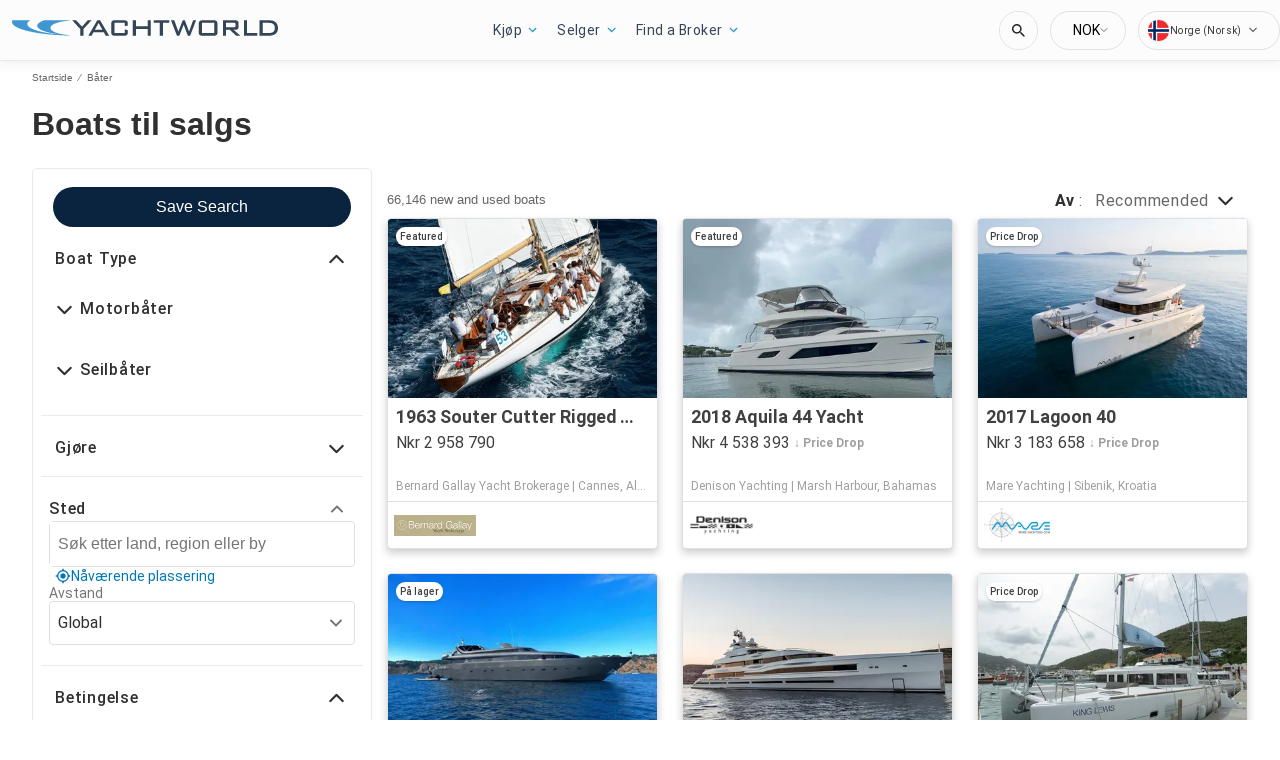

--- FILE ---
content_type: application/javascript; charset=UTF-8
request_url: https://no.yachtworld.com/cdn-cgi/challenge-platform/h/g/scripts/jsd/d39f91d70ce1/main.js?
body_size: 4706
content:
window._cf_chl_opt={uYln4:'g'};~function(A5,G,I,L,W,U,Z,S){A5=C,function(b,j,AD,A4,H,Q){for(AD={b:436,j:408,H:446,Q:335,i:336,B:447,E:429,P:373,R:377,M:452,c:363,O:432},A4=C,H=b();!![];)try{if(Q=parseInt(A4(AD.b))/1+-parseInt(A4(AD.j))/2+parseInt(A4(AD.H))/3*(parseInt(A4(AD.Q))/4)+-parseInt(A4(AD.i))/5*(parseInt(A4(AD.B))/6)+-parseInt(A4(AD.E))/7*(parseInt(A4(AD.P))/8)+-parseInt(A4(AD.R))/9*(parseInt(A4(AD.M))/10)+parseInt(A4(AD.c))/11*(parseInt(A4(AD.O))/12),Q===j)break;else H.push(H.shift())}catch(i){H.push(H.shift())}}(A,286918),G=this||self,I=G[A5(434)],L={},L[A5(353)]='o',L[A5(375)]='s',L[A5(456)]='u',L[A5(361)]='z',L[A5(424)]='n',L[A5(376)]='I',L[A5(444)]='b',W=L,G[A5(448)]=function(j,H,Q,i,Aq,Am,AO,AI,E,P,R,M,O,T){if(Aq={b:345,j:364,H:450,Q:345,i:445,B:390,E:403,P:403,R:352,M:394,c:341,O:389,m:398},Am={b:356,j:341,H:449},AO={b:355,j:406,H:349,Q:413},AI=A5,null===H||void 0===H)return i;for(E=g(H),j[AI(Aq.b)][AI(Aq.j)]&&(E=E[AI(Aq.H)](j[AI(Aq.Q)][AI(Aq.j)](H))),E=j[AI(Aq.i)][AI(Aq.B)]&&j[AI(Aq.E)]?j[AI(Aq.i)][AI(Aq.B)](new j[(AI(Aq.P))](E)):function(F,An,z){for(An=AI,F[An(Am.b)](),z=0;z<F[An(Am.j)];F[z+1]===F[z]?F[An(Am.H)](z+1,1):z+=1);return F}(E),P='nAsAaAb'.split('A'),P=P[AI(Aq.R)][AI(Aq.M)](P),R=0;R<E[AI(Aq.c)];M=E[R],O=J(j,H,M),P(O)?(T=O==='s'&&!j[AI(Aq.O)](H[M]),AI(Aq.m)===Q+M?B(Q+M,O):T||B(Q+M,H[M])):B(Q+M,O),R++);return i;function B(F,z,AG){AG=C,Object[AG(AO.b)][AG(AO.j)][AG(AO.H)](i,z)||(i[z]=[]),i[z][AG(AO.Q)](F)}},U=A5(338)[A5(374)](';'),Z=U[A5(352)][A5(394)](U),G[A5(380)]=function(j,H,AT,Ak,Q,i,B,E){for(AT={b:392,j:341,H:341,Q:393,i:413,B:409},Ak=A5,Q=Object[Ak(AT.b)](H),i=0;i<Q[Ak(AT.j)];i++)if(B=Q[i],'f'===B&&(B='N'),j[B]){for(E=0;E<H[Q[i]][Ak(AT.H)];-1===j[B][Ak(AT.Q)](H[Q[i]][E])&&(Z(H[Q[i]][E])||j[B][Ak(AT.i)]('o.'+H[Q[i]][E])),E++);}else j[B]=H[Q[i]][Ak(AT.B)](function(P){return'o.'+P})},S=function(Ae,AV,Ax,Ah,Aa,Az,AK,j,H,Q){return Ae={b:368,j:391},AV={b:442,j:413,H:442,Q:337,i:402,B:413,E:402},Ax={b:341},Ah={b:362},Aa={b:341,j:402,H:355,Q:406,i:349,B:355,E:355,P:406,R:362,M:413,c:362,O:413,m:413,d:413,T:442,F:413,z:355,v:349,a:362,h:413,x:362,V:413,e:362,l:442,y:413,A0:413,A1:413,A2:337},Az={b:344,j:402},AK=A5,j=String[AK(Ae.b)],H={'h':function(i){return null==i?'':H.g(i,6,function(B,Ao){return Ao=C,Ao(Az.b)[Ao(Az.j)](B)})},'g':function(i,B,E,AL,P,R,M,O,T,F,z,x,V,y,A0,A1,A2,A3){if(AL=AK,null==i)return'';for(R={},M={},O='',T=2,F=3,z=2,x=[],V=0,y=0,A0=0;A0<i[AL(Aa.b)];A0+=1)if(A1=i[AL(Aa.j)](A0),Object[AL(Aa.H)][AL(Aa.Q)][AL(Aa.i)](R,A1)||(R[A1]=F++,M[A1]=!0),A2=O+A1,Object[AL(Aa.B)][AL(Aa.Q)][AL(Aa.i)](R,A2))O=A2;else{if(Object[AL(Aa.E)][AL(Aa.P)][AL(Aa.i)](M,O)){if(256>O[AL(Aa.R)](0)){for(P=0;P<z;V<<=1,B-1==y?(y=0,x[AL(Aa.M)](E(V)),V=0):y++,P++);for(A3=O[AL(Aa.c)](0),P=0;8>P;V=V<<1.93|1&A3,y==B-1?(y=0,x[AL(Aa.O)](E(V)),V=0):y++,A3>>=1,P++);}else{for(A3=1,P=0;P<z;V=A3|V<<1,B-1==y?(y=0,x[AL(Aa.m)](E(V)),V=0):y++,A3=0,P++);for(A3=O[AL(Aa.R)](0),P=0;16>P;V=V<<1.76|A3&1.59,y==B-1?(y=0,x[AL(Aa.d)](E(V)),V=0):y++,A3>>=1,P++);}T--,T==0&&(T=Math[AL(Aa.T)](2,z),z++),delete M[O]}else for(A3=R[O],P=0;P<z;V=V<<1.55|1&A3,y==B-1?(y=0,x[AL(Aa.F)](E(V)),V=0):y++,A3>>=1,P++);O=(T--,0==T&&(T=Math[AL(Aa.T)](2,z),z++),R[A2]=F++,String(A1))}if(''!==O){if(Object[AL(Aa.z)][AL(Aa.P)][AL(Aa.v)](M,O)){if(256>O[AL(Aa.a)](0)){for(P=0;P<z;V<<=1,y==B-1?(y=0,x[AL(Aa.h)](E(V)),V=0):y++,P++);for(A3=O[AL(Aa.x)](0),P=0;8>P;V=1.49&A3|V<<1,B-1==y?(y=0,x[AL(Aa.m)](E(V)),V=0):y++,A3>>=1,P++);}else{for(A3=1,P=0;P<z;V=A3|V<<1,B-1==y?(y=0,x[AL(Aa.V)](E(V)),V=0):y++,A3=0,P++);for(A3=O[AL(Aa.e)](0),P=0;16>P;V=1&A3|V<<1,B-1==y?(y=0,x[AL(Aa.m)](E(V)),V=0):y++,A3>>=1,P++);}T--,0==T&&(T=Math[AL(Aa.l)](2,z),z++),delete M[O]}else for(A3=R[O],P=0;P<z;V=V<<1|1.05&A3,y==B-1?(y=0,x[AL(Aa.y)](E(V)),V=0):y++,A3>>=1,P++);T--,0==T&&z++}for(A3=2,P=0;P<z;V=V<<1|1.74&A3,B-1==y?(y=0,x[AL(Aa.A0)](E(V)),V=0):y++,A3>>=1,P++);for(;;)if(V<<=1,y==B-1){x[AL(Aa.A1)](E(V));break}else y++;return x[AL(Aa.A2)]('')},'j':function(i,Aw){return Aw=AK,null==i?'':''==i?null:H.i(i[Aw(Ax.b)],32768,function(B,AW){return AW=Aw,i[AW(Ah.b)](B)})},'i':function(i,B,E,AY,P,R,M,O,T,F,z,x,V,y,A0,A1,A3,A2){for(AY=AK,P=[],R=4,M=4,O=3,T=[],x=E(0),V=B,y=1,F=0;3>F;P[F]=F,F+=1);for(A0=0,A1=Math[AY(AV.b)](2,2),z=1;z!=A1;A2=x&V,V>>=1,0==V&&(V=B,x=E(y++)),A0|=(0<A2?1:0)*z,z<<=1);switch(A0){case 0:for(A0=0,A1=Math[AY(AV.b)](2,8),z=1;A1!=z;A2=x&V,V>>=1,0==V&&(V=B,x=E(y++)),A0|=z*(0<A2?1:0),z<<=1);A3=j(A0);break;case 1:for(A0=0,A1=Math[AY(AV.b)](2,16),z=1;A1!=z;A2=x&V,V>>=1,V==0&&(V=B,x=E(y++)),A0|=(0<A2?1:0)*z,z<<=1);A3=j(A0);break;case 2:return''}for(F=P[3]=A3,T[AY(AV.j)](A3);;){if(y>i)return'';for(A0=0,A1=Math[AY(AV.H)](2,O),z=1;z!=A1;A2=x&V,V>>=1,V==0&&(V=B,x=E(y++)),A0|=(0<A2?1:0)*z,z<<=1);switch(A3=A0){case 0:for(A0=0,A1=Math[AY(AV.H)](2,8),z=1;z!=A1;A2=x&V,V>>=1,0==V&&(V=B,x=E(y++)),A0|=z*(0<A2?1:0),z<<=1);P[M++]=j(A0),A3=M-1,R--;break;case 1:for(A0=0,A1=Math[AY(AV.H)](2,16),z=1;A1!=z;A2=x&V,V>>=1,0==V&&(V=B,x=E(y++)),A0|=z*(0<A2?1:0),z<<=1);P[M++]=j(A0),A3=M-1,R--;break;case 2:return T[AY(AV.Q)]('')}if(0==R&&(R=Math[AY(AV.H)](2,O),O++),P[A3])A3=P[A3];else if(M===A3)A3=F+F[AY(AV.i)](0);else return null;T[AY(AV.B)](A3),P[M++]=F+A3[AY(AV.E)](0),R--,F=A3,R==0&&(R=Math[AY(AV.H)](2,O),O++)}}},Q={},Q[AK(Ae.j)]=H.h,Q}(),f();function o(Q,i,Ap,Aj,B,E,P,R,M,c,O,m){if(Ap={b:384,j:419,H:415,Q:386,i:360,B:369,E:455,P:382,R:435,M:379,c:396,O:340,m:366,d:370,T:360,F:342,z:407,v:358,a:385,h:387,x:405,V:400,e:416,l:350,y:397,A0:418,A1:367,A2:391},Aj=A5,!n(.01))return![];E=(B={},B[Aj(Ap.b)]=Q,B[Aj(Ap.j)]=i,B);try{P=G[Aj(Ap.H)],R=Aj(Ap.Q)+G[Aj(Ap.i)][Aj(Ap.B)]+Aj(Ap.E)+P.r+Aj(Ap.P),M=new G[(Aj(Ap.R))](),M[Aj(Ap.M)](Aj(Ap.c),R),M[Aj(Ap.O)]=2500,M[Aj(Ap.m)]=function(){},c={},c[Aj(Ap.d)]=G[Aj(Ap.T)][Aj(Ap.F)],c[Aj(Ap.z)]=G[Aj(Ap.i)][Aj(Ap.v)],c[Aj(Ap.a)]=G[Aj(Ap.i)][Aj(Ap.h)],c[Aj(Ap.x)]=G[Aj(Ap.i)][Aj(Ap.V)],O=c,m={},m[Aj(Ap.e)]=E,m[Aj(Ap.l)]=O,m[Aj(Ap.y)]=Aj(Ap.A0),M[Aj(Ap.A1)](S[Aj(Ap.A2)](m))}catch(d){}}function A(C3){return C3='postMessage,call,chctx,createElement,includes,object,status,prototype,sort,loading,TbVa1,DOMContentLoaded,_cf_chl_opt,symbol,charCodeAt,187OhqQfK,getOwnPropertyNames,onload,ontimeout,send,fromCharCode,uYln4,chlApiSitekey,http-code:,href,172856XmglXw,split,string,bigint,9crTWwx,onerror,open,kuIdX1,xhr-error,/invisible/jsd,display: none,msg,chlApiRumWidgetAgeMs,/cdn-cgi/challenge-platform/h/,kgZMo4,appendChild,isNaN,from,RQbphgnzUDIR,keys,indexOf,bind,success,POST,source,d.cookie,getPrototypeOf,HkTQ2,api,charAt,Set,parent,chlApiClientVersion,hasOwnProperty,chlApiUrl,628984jclJQt,map,clientInformation,toString,removeChild,push,function,__CF$cv$params,errorInfoObject,cloudflare-invisible,jsd,error,navigator,log,readyState,tabIndex,number,contentWindow,detail,location,sid,140CoVQbI,onreadystatechange,addEventListener,801792EusvFl,[native code],document,XMLHttpRequest,162549GpTinb,event,floor,stringify,/jsd/oneshot/d39f91d70ce1/0.45591211639219564:1767234244:8VSrdB8M2-M7v0JI9rXziYRyVyhGsYMb-oPhMOckeSc/,Function,pow,body,boolean,Array,11349HjOQkm,102VfmoYK,mlwE4,splice,concat,style,3151880FRtAIq,catch,contentDocument,/b/ov1/0.45591211639219564:1767234244:8VSrdB8M2-M7v0JI9rXziYRyVyhGsYMb-oPhMOckeSc/,undefined,now,452ekaiLw,110930pRtTbr,join,_cf_chl_opt;mhsH6;xkyRk9;FTrD2;leJV9;BCMtt1;sNHpA9;GKPzo4;AdbX0;REiSI4;xriGD7;jwjCc3;agiDh2;MQCkM2;mlwE4;kuIdX1;aLEay4;cThi2,error on cf_chl_props,timeout,length,gwUy0,random,45GtqmyBhnPpKR1V7oZxC2NXOdLj-ASi$aHF0kfYUQMeg8W9l6swrz+bvDJ3cTIEu,Object,iframe,isArray'.split(','),A=function(){return C3},A()}function D(AF,As,H,Q,i,B,E){As=(AF={b:351,j:346,H:451,Q:383,i:423,B:443,E:388,P:425,R:410,M:420,c:454,O:443,m:412},A5);try{return H=I[As(AF.b)](As(AF.j)),H[As(AF.H)]=As(AF.Q),H[As(AF.i)]='-1',I[As(AF.B)][As(AF.E)](H),Q=H[As(AF.P)],i={},i=mlwE4(Q,Q,'',i),i=mlwE4(Q,Q[As(AF.R)]||Q[As(AF.M)],'n.',i),i=mlwE4(Q,H[As(AF.c)],'d.',i),I[As(AF.O)][As(AF.m)](H),B={},B.r=i,B.e=null,B}catch(P){return E={},E.r={},E.e=P,E}}function s(AX,A8,b,j,H){return AX={b:438,j:334},A8=A5,b=3600,j=k(),H=Math[A8(AX.b)](Date[A8(AX.j)]()/1e3),H-j>b?![]:!![]}function Y(j,H,AP,Au){return AP={b:441,j:441,H:355,Q:411,i:349,B:393,E:433},Au=A5,H instanceof j[Au(AP.b)]&&0<j[Au(AP.j)][Au(AP.H)][Au(AP.Q)][Au(AP.i)](H)[Au(AP.B)](Au(AP.E))}function k(Af,A7,b){return Af={b:415,j:438},A7=A5,b=G[A7(Af.b)],Math[A7(Af.j)](+atob(b.t))}function C(b,j,u){return u=A(),C=function(H,N,G){return H=H-334,G=u[H],G},C(b,j)}function J(j,H,Q,AM,AH,i){AH=(AM={b:453,j:445,H:347,Q:414},A5);try{return H[Q][AH(AM.b)](function(){}),'p'}catch(B){}try{if(H[Q]==null)return void 0===H[Q]?'u':'x'}catch(E){return'i'}return j[AH(AM.j)][AH(AM.H)](H[Q])?'a':H[Q]===j[AH(AM.j)]?'C':H[Q]===!0?'T':!1===H[Q]?'F':(i=typeof H[Q],AH(AM.Q)==i?Y(j,H[Q])?'N':'f':W[i]||'?')}function g(j,Ac,AN,H){for(Ac={b:450,j:392,H:399},AN=A5,H=[];null!==j;H=H[AN(Ac.b)](Object[AN(Ac.j)](j)),j=Object[AN(Ac.H)](j));return H}function n(b,AS,A6){return AS={b:343},A6=A5,Math[A6(AS.b)]()<b}function X(H,Q,C2,AZ,i,B,E){if(C2={b:417,j:401,H:395,Q:397,i:428,B:437,E:404,P:348,R:397,M:428,c:419,O:426,m:348},AZ=A5,i=AZ(C2.b),!H[AZ(C2.j)])return;Q===AZ(C2.H)?(B={},B[AZ(C2.Q)]=i,B[AZ(C2.i)]=H.r,B[AZ(C2.B)]=AZ(C2.H),G[AZ(C2.E)][AZ(C2.P)](B,'*')):(E={},E[AZ(C2.R)]=i,E[AZ(C2.M)]=H.r,E[AZ(C2.B)]=AZ(C2.c),E[AZ(C2.O)]=Q,G[AZ(C2.E)][AZ(C2.m)](E,'*'))}function K(b,j,Ar,AB,Ai,AQ,A9,H,Q,i){Ar={b:415,j:421,H:360,Q:435,i:379,B:396,E:386,P:360,R:369,M:440,c:401,O:340,m:366,d:365,T:378,F:427,z:427,v:372,a:427,h:372,x:401,V:367,e:391,l:439},AB={b:381},Ai={b:354,j:354,H:395,Q:371,i:354},AQ={b:340},A9=A5,H=G[A9(Ar.b)],console[A9(Ar.j)](G[A9(Ar.H)]),Q=new G[(A9(Ar.Q))](),Q[A9(Ar.i)](A9(Ar.B),A9(Ar.E)+G[A9(Ar.P)][A9(Ar.R)]+A9(Ar.M)+H.r),H[A9(Ar.c)]&&(Q[A9(Ar.O)]=5e3,Q[A9(Ar.m)]=function(AA){AA=A9,j(AA(AQ.b))}),Q[A9(Ar.d)]=function(AC){AC=A9,Q[AC(Ai.b)]>=200&&Q[AC(Ai.j)]<300?j(AC(Ai.H)):j(AC(Ai.Q)+Q[AC(Ai.i)])},Q[A9(Ar.T)]=function(Ab){Ab=A9,j(Ab(AB.b))},i={'t':k(),'lhr':I[A9(Ar.F)]&&I[A9(Ar.z)][A9(Ar.v)]?I[A9(Ar.a)][A9(Ar.h)]:'','api':H[A9(Ar.x)]?!![]:![],'payload':b},Q[A9(Ar.V)](S[A9(Ar.e)](JSON[A9(Ar.l)](i)))}function f(C1,C0,Al,AJ,b,j,H,Q,i){if(C1={b:415,j:401,H:422,Q:357,i:431,B:431,E:359,P:430,R:430},C0={b:422,j:357,H:430},Al={b:339},AJ=A5,b=G[AJ(C1.b)],!b)return;if(!s())return;(j=![],H=b[AJ(C1.j)]===!![],Q=function(Ag,B){if(Ag=AJ,!j){if(j=!![],!s())return;B=D(),K(B.r,function(E){X(b,E)}),B.e&&o(Ag(Al.b),B.e)}},I[AJ(C1.H)]!==AJ(C1.Q))?Q():G[AJ(C1.i)]?I[AJ(C1.B)](AJ(C1.E),Q):(i=I[AJ(C1.P)]||function(){},I[AJ(C1.R)]=function(AU){AU=AJ,i(),I[AU(C0.b)]!==AU(C0.j)&&(I[AU(C0.H)]=i,Q())})}}()

--- FILE ---
content_type: application/javascript
request_url: https://no.yachtworld.com/static/js/523.cda86c47.chunk.js
body_size: 38863
content:
(this.__LOADABLE_LOADED_CHUNKS__=this.__LOADABLE_LOADED_CHUNKS__||[]).push([[523],{1296:function(e){e.exports=JSON.parse('{"app.search.pageTitle":"Fort\xf8yninger & B\xe5tplasser","app.search.pageTitleTrailers":"","app.search.pageDescriptionTrailers":"","app.search.pageTitleEngines":"Motorer","app.search.pageDescriptionEngines":"Finn den perfekte b\xe5tmotoren for ditt fart\xf8y. Bla gjennom v\xe5rt utvalg av p\xe5hengsmotorer, innenbordsmotorer og jetmotorer fra ledende produsenter.","app.search.noResults":"Ingen annonser funnet","app.search.oneResult":"annonse","app.search.results":"annonser","app.additionalLeads.keepLooking":"Forsett og Se","app.additionalLeads.messageSent":"Vi har sendt meldingen din direkte til selgeren.","app.additionalLeads.requestInfo":"Be om mer info","app.additionalLeads.sendAdditionalEmails":"Send Ekstra Eposter N\xe5","app.additionalLeads.similarBoats":"Flere Lignende B\xe5ter","app.additionalLeads.thankYou":"Mange takk!","app.additionalLeads.requestSent":"Foresp\xf8rsel sendt","app.additionalLeads.leadSuccessMessage":"Foresp\xf8rselen din er sendt. Selgeren vil kontakte deg snart.","app.additionalLeads.leadModalTitle":"Utforsk lignende b\xe5ter","app.additionalLeads.leadModalSubtitle":"Relatert til denne b\xe5ten","app.additionalLeads.viewDetails":"Se detaljer","app.alertMessage.boatUnavailable.description":"Vi viser deg i stedet en liste over lignende b\xe5ter.","app.alertMessage.boatUnavailable.title":"B\xe5ten du s\xf8ker etter er ikke lenger tilgjengelig.","app.alertMessage.linkExpired.description":"Se den oppdaterte listen over b\xe5ter nedenfor.","app.alertMessage.linkExpired.title":"Lenken du klikket p\xe5 har utl\xf8pt.","app.alertMessage.similarBoatsForOEMs.description":"Nedenfor kan du se noen lignende oppf\xf8ringer av b\xe5ter som vi tror du kan like.","app.alertMessage.similarBoatsForOEMs.title":"Vi har for \xf8yeblikket ingen b\xe5ter som passer til s\xf8ket ditt.","app.banner.download.close":"","app.banner.download.description":"","app.banner.download.open":"","app.banner.download.title":"","app.blog.articlePageSEO.metaElements.title":"","app.blog.categories.boating":"","app.blog.categories.buying":"","app.blog.categories.features":"","app.blog.categories.lifestyle":"","app.blog.categories.power":"","app.blog.categories.reviews":"","app.blog.categories.sail":"","app.blog.categories.selling":"","app.blog.categoriesDescription.boating":"","app.blog.categoriesDescription.buying":"","app.blog.categoriesDescription.selling":"","app.blog.categoriesDescription.lifestyle":"","app.blog.categoriesDescription.power":"","app.blog.categoriesDescription.reviews":"","app.blog.categoriesDescription.sail":"","app.blog.category":"","app.blog.categoryPageSEO.boating.h1":"","app.blog.categoryPageSEO.boating.metaElements.description":"","app.blog.categoryPageSEO.boating.metaElements.title":"","app.blog.categoryPageSEO.buying.h1":"","app.blog.categoryPageSEO.buying.metaElements.description":"","app.blog.categoryPageSEO.buying.metaElements.title":"","app.blog.categoryPageSEO.lifestyle.h1":"","app.blog.categoryPageSEO.lifestyle.metaElements.description":"","app.blog.categoryPageSEO.lifestyle.metaElements.title":"","app.blog.categoryPageSEO.power.h1":"","app.blog.categoryPageSEO.power.metaElements.description":"","app.blog.categoryPageSEO.power.metaElements.title":"","app.blog.categoryPageSEO.reviews.h1":"","app.blog.categoryPageSEO.reviews.metaElements.description":"","app.blog.categoryPageSEO.reviews.metaElements.title":"","app.blog.categoryPageSEO.sail.h1":"","app.blog.categoryPageSEO.sail.metaElements.description":"","app.blog.categoryPageSEO.sail.metaElements.title":"","app.blog.categoryPageSEO.selling.h1":"","app.blog.categoryPageSEO.selling.metaElements.description":"","app.blog.categoryPageSEO.selling.metaElements.title":"","app.blog.home":"","app.blog.homeHeading":"Luksusyachter, Superyachter, R\xe5d & Trender","app.blog.noArticlesFound":"Ingen artikler funnet","app.blog.homePageSEO.h1":"","app.blog.homePageSEO.metaElements.description":"","app.blog.homePageSEO.metaElements.title":"","app.blog.month01":"","app.blog.month02":"","app.blog.month03":"","app.blog.month04":"","app.blog.month05":"","app.blog.month06":"","app.blog.month07":"","app.blog.month08":"","app.blog.month09":"","app.blog.month10":"","app.blog.month11":"","app.blog.month12":"","app.blog.page":"","app.blog.publishedOn":"","app.blog.readingTime":"{readingTime} min lesing","app.blog.relatedArticles":"","app.blog.writtenBy":"","app.boatDetails.details.class":"Klasse","app.boatDetails.details.fuel-type":"Motordrivstoff","app.boatDetails.details.hin":"HIN","app.boatDetails.details.hull-material":"Skrogmateriale","app.boatDetails.details.hull-shape":"Skrog Fasong","app.boatDetails.details.hull-warranty":"Skrog Garanti","app.boatDetails.details.length":"Lengde","app.boatDetails.details.location":"Sted","app.boatDetails.details.make":"Merke","app.boatDetails.details.model":"Modell","app.boatDetails.details.year":"\xe5r","app.boatDetails.details.engine":"Motor","app.boatDetails.details.capacity":"Kapasitet","app.boatDetails.summary.engineHoursText":"timer","app.boatDetails.summary.linkText":"Tilpass","app.boatDetails.summary.paymentText":"Bli eier av denne b\xe5ten for ","app.boatDetails.summary.tooltipText":"","app.boatDetails.moreDetails.conversationalCta.title":"Trenger du flere detaljer?","app.boatDetails.moreDetails.conversationalCta.content":"Sp\xf8r selgeren","app.boatDetails.description.conversationalCta.title":"Nysgjerrig p\xe5 denne b\xe5ten?","app.boatDetails.description.conversationalCta.content":"Be om mer informasjon","app.boatDetails.features.additional-equipment":"Tilleggsutstyr","app.boatDetails.features.electrical-equipment":"Elektronisk Utstyr","app.boatDetails.features.electronics":"Elektronikk","app.boatDetails.features.inside-equipment":"Innend\xf8rsutstyr","app.boatDetails.features.outside-equipment":"Utend\xf8rs utstyr/ekstrautstyr","app.boatDetails.features.rigging":"Rigging","app.boatDetails.features.sails":"Seil","app.boatDetails.features.conversationalCta.title":"\xd8nsker du flere funksjoner?","app.boatDetails.features.conversationalCta.content":"Sp\xf8r selgeren","app.boatDetails.features.conversationalCta.prePopulatedText":"Jeg s\xe5 nylig annonsen din p\xe5 {portal}, og jeg er interessert i funksjonene til denne b\xe5ten. Takk.","app.boatDetails.friendlyFeatureName.additional-equipment":"Tilleggsutstyr","app.boatDetails.friendlyFeatureName.air-compressor":"Luftkompressor","app.boatDetails.friendlyFeatureName.air-conditioning":"Luftkondisjonering","app.boatDetails.friendlyFeatureName.ais":"AIS","app.boatDetails.friendlyFeatureName.asymmetric-spinnaker":"Asymmetrisk spinnaker","app.boatDetails.friendlyFeatureName.autopilot":"Autopilot","app.boatDetails.friendlyFeatureName.battened-mainsail":"Skalket storseil","app.boatDetails.friendlyFeatureName.battery-charger":"Batteri Lader","app.boatDetails.friendlyFeatureName.beaching-legs":"Strandingsben","app.boatDetails.friendlyFeatureName.bimini-top":"Trimklaff","app.boatDetails.friendlyFeatureName.bow-thruster":"Baugpropell","app.boatDetails.friendlyFeatureName.camper-cover":"Camper deksel","app.boatDetails.friendlyFeatureName.cd-player":"CD Spiller","app.boatDetails.friendlyFeatureName.chemical-head":"Kjemisk toalett","app.boatDetails.friendlyFeatureName.cinema":"Kino","app.boatDetails.friendlyFeatureName.cockpit-cover":"Cockpitdeksel","app.boatDetails.friendlyFeatureName.cockpit-cushions":"Cockpitputer","app.boatDetails.friendlyFeatureName.cockpit-shower":"Cockpitdusj","app.boatDetails.friendlyFeatureName.cockpit-speakers":"Cockpith\xf8ytalere","app.boatDetails.friendlyFeatureName.cockpit-table":"Cockpitbord","app.boatDetails.friendlyFeatureName.code-0":"Code 0","app.boatDetails.friendlyFeatureName.compass":"Kompass","app.boatDetails.friendlyFeatureName.computer":"Datamaskin","app.boatDetails.friendlyFeatureName.covers":"Trekk","app.boatDetails.friendlyFeatureName.crane":"Kran","app.boatDetails.friendlyFeatureName.customContactInformation":"Ytterligere Kontaktinformasjon","app.boatDetails.friendlyFeatureName.dance-floor":"Dansegulv","app.boatDetails.friendlyFeatureName.davits":"Daviter","app.boatDetails.friendlyFeatureName.deep-freezer":"Fryser","app.boatDetails.friendlyFeatureName.depthsounder":"Dybdefinner","app.boatDetails.friendlyFeatureName.dishwasher":"Oppvaskmaskin","app.boatDetails.friendlyFeatureName.dvd-player":"DVD-spiller","app.boatDetails.friendlyFeatureName.electric-bilge-pump":"Elektronisk Utstyr","app.boatDetails.friendlyFeatureName.electric-head":"Elektronisk Utstyr","app.boatDetails.friendlyFeatureName.electric-winch":"Elektronisk Utstyr","app.boatDetails.friendlyFeatureName.electrical-equipment":"Elektronisk Utstyr","app.boatDetails.friendlyFeatureName.electronics":"Elektronikk","app.boatDetails.friendlyFeatureName.elevator":"Heis","app.boatDetails.friendlyFeatureName.fin-stabilizer":"Finnestabilisator","app.boatDetails.friendlyFeatureName.flat-screen-tv":"Flatskjerm tv","app.boatDetails.friendlyFeatureName.fresh-water-maker":"Ferskvannsprodusent","app.boatDetails.friendlyFeatureName.fully-battened-mainsail":"Fullt skalket storseil","app.boatDetails.friendlyFeatureName.furling-genoa":"Besl\xe5 Genoa","app.boatDetails.friendlyFeatureName.furling-mainsail":"Besl\xe5 storseil","app.boatDetails.friendlyFeatureName.gangway":"Landgang","app.boatDetails.friendlyFeatureName.garage":"Garasje","app.boatDetails.friendlyFeatureName.generator":"Generator","app.boatDetails.friendlyFeatureName.gennaker-cruising-spinnaker":"Gennaker/Cruise-spinnaker","app.boatDetails.friendlyFeatureName.genoa":"Genoa","app.boatDetails.friendlyFeatureName.genoa-cover":"Genoa-deksel","app.boatDetails.friendlyFeatureName.gps":"GPS","app.boatDetails.friendlyFeatureName.gym":"Gym","app.boatDetails.friendlyFeatureName.gyroscopic-stabilizer":"Gyroskopisk stabilisator","app.boatDetails.friendlyFeatureName.hard-top":"Hard Topp","app.boatDetails.friendlyFeatureName.heating":"Varmeapparat","app.boatDetails.friendlyFeatureName.heli-pad":"Helipad","app.boatDetails.friendlyFeatureName.hot-water":"Varmt Vann","app.boatDetails.friendlyFeatureName.hydraulic-bathing-platform":"Hydraulisk badeplattform","app.boatDetails.friendlyFeatureName.hydraulic-gangway":"Hydraulisk landgang","app.boatDetails.friendlyFeatureName.hydraulic-swim-step":"Hydraulisk sv\xf8mmetrinn","app.boatDetails.friendlyFeatureName.hydraulic-winch":"Hydraulisk vinsj","app.boatDetails.friendlyFeatureName.inside-equipment":"Innend\xf8rsutstyr","app.boatDetails.friendlyFeatureName.inverter":"Inverterer","app.boatDetails.friendlyFeatureName.jacuzzi":"boblebad","app.boatDetails.friendlyFeatureName.launching-trailer":"Sj\xf8settingstilhenger","app.boatDetails.friendlyFeatureName.lazy-bag":"Sj\xf8settingstilhenger","app.boatDetails.friendlyFeatureName.lazyjacks":"Lazyjacks","app.boatDetails.friendlyFeatureName.liferaft":"Livb\xe5t","app.boatDetails.friendlyFeatureName.log-speedometer":"Logg-speedometer","app.boatDetails.friendlyFeatureName.mainsail-cover":"Storseildeksel","app.boatDetails.friendlyFeatureName.manual-bilge-pump":"Manuell lensepumpe","app.boatDetails.friendlyFeatureName.marine-head":"Havtoalett","app.boatDetails.friendlyFeatureName.microwave-oven":"Microb\xf8lgeovn","app.boatDetails.friendlyFeatureName.navigation-center":"Navigasjonssenter","app.boatDetails.friendlyFeatureName.office":"Kontor","app.boatDetails.friendlyFeatureName.outboard-engine-brackets":"Braketter for utenbordsmotor","app.boatDetails.friendlyFeatureName.outriggers":"Utriggere","app.boatDetails.friendlyFeatureName.outside-equipment-extras":"Utend\xf8rs utstyr/ekstrautstyr","app.boatDetails.friendlyFeatureName.oven":"Ovn","app.boatDetails.friendlyFeatureName.plotter":"Plotter","app.boatDetails.friendlyFeatureName.pool":"Basseng","app.boatDetails.friendlyFeatureName.power-poles":"Str\xf8mstolper","app.boatDetails.friendlyFeatureName.pwc":"PWC","app.boatDetails.friendlyFeatureName.radar":"Radar","app.boatDetails.friendlyFeatureName.radar-detector":"Radar Detektor","app.boatDetails.friendlyFeatureName.radar-reflector":"Radar Reflektor","app.boatDetails.friendlyFeatureName.radio":"Radio","app.boatDetails.friendlyFeatureName.refrigerator":"Kj\xf8leskap","app.boatDetails.friendlyFeatureName.repeater":"Gjentaker(e)","app.boatDetails.friendlyFeatureName.rigging":"Rigging","app.boatDetails.friendlyFeatureName.road-trailer":"Tilhenger","app.boatDetails.friendlyFeatureName.sails":"Seil","app.boatDetails.friendlyFeatureName.sauna":"Badstue","app.boatDetails.friendlyFeatureName.scuba-equipment":"Scuba utstyr","app.boatDetails.friendlyFeatureName.sea-water-pump":"Sj\xf8vannspumpe","app.boatDetails.friendlyFeatureName.shore-power-inlet":"Inntak for str\xf8m fra land","app.boatDetails.friendlyFeatureName.solar-panel":"Solpanel","app.boatDetails.friendlyFeatureName.solent":"Solent","app.boatDetails.friendlyFeatureName.spinnaker":"Spinnaker","app.boatDetails.friendlyFeatureName.spinnaker-pole":"Spinnakerstang","app.boatDetails.friendlyFeatureName.spray-hood":"Sprayhette","app.boatDetails.friendlyFeatureName.staysail":"Stagseil","app.boatDetails.friendlyFeatureName.steering-wheel":"Ratt","app.boatDetails.friendlyFeatureName.stern-thruster":"Akterpropell","app.boatDetails.friendlyFeatureName.storm-jib":"Stormfokk","app.boatDetails.friendlyFeatureName.surf-system":"Surfesystem","app.boatDetails.friendlyFeatureName.swimming-ladder":"Sv\xf8mmeplatform","app.boatDetails.friendlyFeatureName.teak-cockpit":"Cockpit i teak","app.boatDetails.friendlyFeatureName.teak-sidedecks":"Sidedekk i teak","app.boatDetails.friendlyFeatureName.tender":"Hjelpefart\xf8y","app.boatDetails.friendlyFeatureName.tiller":"Rorpinne","app.boatDetails.friendlyFeatureName.touch-&-go":"Trykk og g\xe5","app.boatDetails.friendlyFeatureName.touch-screen":"Touch-skjerm","app.boatDetails.friendlyFeatureName.trisail":"Tryseil","app.boatDetails.friendlyFeatureName.tv-set":"TV-sett","app.boatDetails.friendlyFeatureName.underwater-lights":"Undervannslys","app.boatDetails.friendlyFeatureName.vcr":"Videospiller","app.boatDetails.friendlyFeatureName.vhf":"VHF","app.boatDetails.friendlyFeatureName.walk-around":"G\xe5 rundt","app.boatDetails.friendlyFeatureName.washing-machine":"Vaskemaskin","app.boatDetails.friendlyFeatureName.water-toys":"Vannleker","app.boatDetails.friendlyFeatureName.wheelchair-friendly":"Rullestolvennlig","app.boatDetails.friendlyFeatureName.wi-fi":"Wi-Fi","app.boatDetails.friendlyFeatureName.wind-generator":"Vaskemaskin","app.boatDetails.friendlyFeatureName.wind-speed-and-direction":"Vaskemaskin","app.boatDetails.friendlyFeatureName.wine-cellar":"Vinkjeller","app.boatDetails.localDelivery.label":"Lokal levering tilgjengelig","app.boatDetails.measurements.accommodations":"Overnattingsplasser","app.boatDetails.measurements.alternatorOutput":"","app.boatDetails.measurements.beam":"Bredde","app.boatDetails.measurements.bore":"","app.boatDetails.measurements.cabin-headroom":"Lugar takh\xf8yde","app.boatDetails.measurements.cabins":"Lugarer","app.boatDetails.measurements.cruising-speed":"Cruisehastighet","app.boatDetails.measurements.deadrise-at-transom":"Skarphet ved tverrpost","app.boatDetails.measurements.dimensions":"Dimensjoner","app.boatDetails.measurements.displacement":"","app.boatDetails.measurements.double-berths":"Doble sengeplasser","app.boatDetails.measurements.dry-weight":"T\xf8rrvekt","app.boatDetails.measurements.gross-tonnage":"Gross Tonnage","app.boatDetails.measurements.guest-cabins":"Guest Cabins","app.boatDetails.measurements.guest-heads":"Guest Heads","app.boatDetails.measurements.crew-cabins":"Crew Cabins","app.boatDetails.measurements.crew-heads":"Crew Heads","app.boatDetails.measurements.electrical-circuit":"Elektrisk Krets","app.boatDetails.measurements.freeboard":"Freeboard","app.boatDetails.measurements.fresh-water-tank":"Enheter","app.boatDetails.measurements.fuel-tank":"Enheter","app.boatDetails.measurements.gearRatio":"","app.boatDetails.measurements.heads":"Toalett","app.boatDetails.measurements.holding-tank":"Enheter","app.boatDetails.measurements.length-at-waterline":"Lengde ved Vannlinje","app.boatDetails.measurements.length-on-deck":"Lengde p\xe5 Dekk","app.boatDetails.measurements.length-overall":"Lengde Total","app.boatDetails.measurements.liferaft-capacity":"Livb\xe5tskapsitet","app.boatDetails.measurements.max-bridge-clearance":"Maks. broklarering","app.boatDetails.measurements.max-draft":"Maks. draft","app.boatDetails.measurements.min-draft":"Min. draft","app.boatDetails.measurements.hull-material":"Skrogmateriale","app.boatDetails.measurements.hull-shape":"Skrogform","app.boatDetails.measurements.keel-type":"Kj\xf8ltype","app.boatDetails.measurements.max-speed":"Maksimal Hastighet","app.boatDetails.measurements.miscellaneous":"Diverse","app.boatDetails.measurements.range":"Omr\xe5de","app.boatDetails.measurements.seating-capacity":"Sittekapasitet","app.boatDetails.measurements.shaftLength":"","app.boatDetails.measurements.single-berths":"Enkle sengeplasser","app.boatDetails.measurements.speed-distance":"Hastighet og Distanse","app.boatDetails.measurements.stroke":"","app.boatDetails.measurements.tanks":"Tanker","app.boatDetails.measurements.twin-berths":"Doble sengeplasser","app.boatDetails.measurements.voltage":"","app.boatDetails.measurements.weights":"","app.boatDetails.measurements.windlass":"Ankervinsj","app.boatDetails.meetTheSeller":"M\xf8t selgeren","app.boatDetails.measurements.conversationalCta.title":"\xd8nsker du flere spesifikasjoner?","app.boatDetails.measurements.conversationalCta.content":"Sp\xf8r selgeren","app.boatDetails.measurements.conversationalCta.prePopulatedText":"Jeg s\xe5 nylig annonsen din p\xe5 {portal}, og jeg er interessert i flere spesifikasjoner for denne b\xe5ten. Takk.","app.boatDetails.notForSaleInLocalWaters":"Ikke til salgs i lokale farvann","app.boatDetails.plusYears":"{years}+ \xe5r","app.boatDetails.pricedrop.label":"Prisreduksjon:","app.boatDetails.monthlyPrice.label":"","app.boatDetails.getPreQualified.label":"","app.boatDetails.propulsion.configuration":"","app.boatDetails.propulsion.coolingSystem":"","app.boatDetails.propulsion.drive-type":"Framdrift Type","app.boatDetails.propulsion.emissions":"","app.boatDetails.propulsion.engine":"Motor","app.boatDetails.propulsion.engine-hours":"Motortimer","app.boatDetails.propulsion.engine-make":"Motormerke","app.boatDetails.propulsion.engine-model":"Motormodell","app.boatDetails.propulsion.engine-type":"Motortype","app.boatDetails.propulsion.engine-year":"Motor\xe5r","app.boatDetails.propulsion.folding-propeller":"Registreringsflagg","app.boatDetails.propulsion.fuel-type":"Drivstofftank Materiale","app.boatDetails.propulsion.fuelInductionSystem":"","app.boatDetails.propulsion.ignitionSystem":"","app.boatDetails.propulsion.location":"Beliggenhet","app.boatDetails.propulsion.lubricationSystem":"","app.boatDetails.propulsion.numberCylinders":"","app.boatDetails.propulsion.power.hp":"{power}hk","app.boatDetails.propulsion.power.kW":"{power}kW","app.boatDetails.propulsion.propeller-material":"Salg resultat av","app.boatDetails.propulsion.propeller-type":"Propelltype","app.boatDetails.propulsion.rope-cutter":"Repkutter","app.boatDetails.propulsion.rpmMax":"","app.boatDetails.propulsion.serialNumber":"","app.boatDetails.propulsion.startingSystem":"","app.boatDetails.propulsion.steeringSystem":"","app.boatDetails.propulsion.stockNumber":"","app.boatDetails.propulsion.total-power":"Total fremdriftskraft","app.boatDetails.propulsion.use":"","app.boatDetails.SEO.metaElements.description":"Sjekk {model} fra {year} bygget av verftet {make}. Finn mer informasjon og bilder om b\xe5ten og kontakt selgeren p\xe5 {portal}.","app.boatDetails.SEO.metaElements.description.largeYacht":"Se all informasjon og bilder av {name}, en {make} {model} som befinner seg i {location} med bilder og opplysninger om denne {class} bygget i {year} og tilgjengelig for salg.","app.boatDetails.SEO.metaElements.description.largeYachtNoName":"Se alle opplysninger og bilder av en {make} {model} som befinner seg i {location} med bilder og alle opplysninger om denne {class} bygget i {year} og tilgjengelig for salg.","app.boatDetails.SEO.metaElements.description.smallYacht":"Se bilder og all informasjon om {name}, en {class} bygget i {year} av {make} {model} og tilgjengelig for salg.","app.boatDetails.SEO.metaElements.description.smallYachtNoName":"Se bilder og all informasjon om en {class} bygget i {year} av {make} {model} og tilgjengelig for salg.","app.boatDetails.SEO.metaElements.title.length24m.boatName":"{boatName} {boatClass} {make} til salgs","app.boatDetails.SEO.metaElements.title.length24m.false":"{year} {make} {model} {boatClass} til salgs","app.boatDetails.SEO.metaElements.title.length24m.true":"{year} {boatClass} {make} til salgs","app.boatDetails.SEO.metaElements.title.portalName":" | {portal}","app.boatDetails.SEO.metaElements.title.power":"{condition} {year} {make} {model}","app.boatDetails.SEO.metaElements.title.sail":"{condition} {year} {make} {model}","app.boatDetails.SEO.metaElements.title.subdivision":" - {subdivision}","app.boatDetails.SEO.metaElements.title.unpowered":"{condition} {year} {make} {model}","app.boatDetails.value.activities.day-cruising":"dagsturer","app.boatDetails.value.activities.freshwater-fishing":"ferskvannsfiske","app.boatDetails.value.activities.other":"en rekke kommersielle- og fritidsb\xe5taktiviteter","app.boatDetails.value.activities.overnight-cruising":"overnatting","app.boatDetails.value.activities.pwc":"jetski","app.boatDetails.value.activities.sailing":"seiling","app.boatDetails.value.activities.saltwater-fishing":"havfiske","app.boatDetails.value.activities.watersports":"vannsport","app.boatDetails.value.configuration.inline":"","app.boatDetails.value.configuration.rotary":"","app.boatDetails.value.drive-type.air-propeller":"Luftpropell","app.boatDetails.value.drive-type.direct":"Direkte drev","app.boatDetails.value.drive-type.jet":"Jetdrevet","app.boatDetails.value.drive-type.other":"Andre","app.boatDetails.value.drive-type.outboard":"P\xe5hengsmotor","app.boatDetails.value.drive-type.pod":"Poddrevet","app.boatDetails.value.drive-type.sail":"Seildrevet","app.boatDetails.value.drive-type.stern":"Akterdrev","app.boatDetails.value.drive-type.surface":"Overflatedrev","app.boatDetails.value.drive-type.v":"V-drev","app.boatDetails.value.electrical-circuit.110v":"V-drev","app.boatDetails.value.electrical-circuit.12v":"12V","app.boatDetails.value.electrical-circuit.220v":"220V","app.boatDetails.value.electrical-circuit.240v":"240V","app.boatDetails.value.electrical-circuit.24v":"24V","app.boatDetails.value.engine-location.port":"V","app.boatDetails.value.engine-location.starboard":"V","app.boatDetails.value.engine-type.electric":"Innenbords","app.boatDetails.value.engine-type.inboard":"Innenbords","app.boatDetails.value.engine-type.inboard-outboard":"Innenbords-/p\xe5hengsmotor","app.boatDetails.value.engine-type.other":"Annet","app.boatDetails.value.engine-type.outboard":"P\xe5hengsmotor","app.boatDetails.value.engine-type.outboard-2s":"P\xe5hengsmotor-2T","app.boatDetails.value.engine-type.outboard-4s":"P\xe5hengsmotor-4T","app.boatDetails.value.engine-type.v-drive":"V-Drev","app.boatDetails.value.fuel-type.diesel":"Diesel","app.boatDetails.value.fuel-type.electric":"Elektrisk","app.boatDetails.value.fuel-type.gasoline":"Bensin","app.boatDetails.value.fuel-type.lpg":"LPG","app.boatDetails.value.fuel-type.other":"Andre","app.boatDetails.value.hull-material.aluminum":"Aluminium","app.boatDetails.value.hull-material.composite":"Kompositt","app.boatDetails.value.hull-material.ferro-cement":"Ferro-Cement","app.boatDetails.value.hull-material.fiberglass":"GRP","app.boatDetails.value.hull-material.hypalon":"Hypalon","app.boatDetails.value.hull-material.other":"Andre","app.boatDetails.value.hull-material.pvc":"PVC (plaststoff)","app.boatDetails.value.hull-material.roplene":"Roplene","app.boatDetails.value.hull-material.steel":"St\xe5l","app.boatDetails.value.hull-material.wood":"Tre","app.boatDetails.value.hull-shape.catamaran":"Planende","app.boatDetails.value.hull-shape.deep-vee":"Dyp v-form","app.boatDetails.value.hull-shape.displacement":"Deplasement","app.boatDetails.value.hull-shape.flat":"Pongtong","app.boatDetails.value.hull-shape.hydrofoil":"B\xe6replaneb\xe5t","app.boatDetails.value.hull-shape.foldable":"Sammenleggbar","app.boatDetails.value.hull-shape.modified-vee":"Modifisert v-form","app.boatDetails.value.hull-shape.monohull":"Ettskrogs","app.boatDetails.value.hull-shape.other":"Andre","app.boatDetails.value.hull-shape.planing":"Planing","app.boatDetails.value.hull-shape.pontoon":"Tunell","app.boatDetails.value.hull-shape.rib":"RIB","app.boatDetails.value.hull-shape.roll-up":"Opprulling","app.boatDetails.value.hull-shape.sea-v2":"Sea-V2(TM)","app.boatDetails.value.hull-shape.semi-displacement":"Semi-deplasement","app.boatDetails.value.hull-shape.trimaran":"Trimaran","app.boatDetails.value.hull-shape.tunnel":"Annet","app.boatDetails.value.keel-type.kt-bulb":"Bulbkj\xf8l","app.boatDetails.value.keel-type.kt-bilge":"Kimkj\xf8l","app.boatDetails.value.keel-type.kt-canting-keel":"Svingkj\xf8l","app.boatDetails.value.keel-type.kt-centerboard":"Sentersverd","app.boatDetails.value.keel-type.kt-fin":"Finnekj\xf8l","app.boatDetails.value.keel-type.kt-full":"Langkj\xf8l","app.boatDetails.value.keel-type.kt-lifting":"Hevekj\xf8l","app.boatDetails.value.keel-type.kt-other":"Andre","app.boatDetails.value.keel-type.kt-twin-keel":"Tvillingkj\xf8l","app.boatDetails.value.keel-type.kt-wing":"Vingekj\xf8l","app.boatDetails.value.more-details-section.accommodations":"Overnatting","app.boatDetails.value.more-details-section.additional-information":"Tilleggsinformasjon","app.boatDetails.value.more-details-section.dimensions":"M\xe5l","app.boatDetails.value.more-details-section.disclaimer":"Ansvarsfraskrivelse","app.boatDetails.value.more-details-section.engines":"Motorer","app.boatDetails.value.more-details-section.galley":"Bysse","app.boatDetails.value.more-details-section.tankage":"Tanking","app.boatDetails.value.propeller-material.allow":"Legering","app.boatDetails.value.propeller-material.alloy":"Legering","app.boatDetails.value.propeller-material.aluminum":"Aluminium","app.boatDetails.value.propeller-material.bronze":"Bronse","app.boatDetails.value.propeller-material.other":"Annet","app.boatDetails.value.propeller-material.stainless-steel":"Rustfritt st\xe5l","app.boatDetails.value.propeller-type.2-blade":"2 Blad","app.boatDetails.value.propeller-type.3-blade":"3 Blad","app.boatDetails.value.propeller-type.4-blade":"4 Blad","app.boatDetails.value.propeller-type.5-blade":"5 Blad","app.boatDetails.value.propeller-type.6-blade":"6 Blad","app.boatDetails.value.tank-material.aluminium":"Aluminium","app.boatDetails.value.tank-material.aluminum":"Aluminium","app.boatDetails.value.tank-material.grp":"GRP","app.boatDetails.value.tank-material.other":"Annet","app.boatDetails.value.tank-material.plastic":"Plast","app.boatDetails.value.tank-material.stainless-steel":"Rustfritt st\xe5l","app.boatDetails.value.tank-material.steel":"St\xe5l","app.boatDetails.value.use.both":"","app.boatDetails.value.use.fresh-water":"","app.boatDetails.value.use.salt-water":"","app.boatDetails.value.windlass.electric-windlass":"Elektrisk ankerspill","app.boatDetails.value.windlass.hydraulic-windlass":"Hydraulisk ankerspill","app.boatDetails.value.windlass.manual-windlass":"Manuelt ankerspill","app.boatDetails.verifiedBroker":"Verifisert megler","app.boatDetails.warranty.lifetime":"Levetid","app.boatDetails.warranty.months":"m\xe5neder","app.boatDetails.warranty.oneYear":"{years} \xe5r","app.boatDetails.warranty.years":"{years} \xe5r","app.boatDetails.hideForm":"","app.boatDetails.moreQuestions.conversationalCta.title":"Har du fortsatt et sp\xf8rsm\xe5l?","app.boatDetails.moreQuestions.conversationalCta.body.firstRow":"F\xe5 svar, avtal et bes\xf8k for \xe5 se b\xe5ten eller finn en god tid for en sj\xf8pr\xf8ve.","app.boatDetails.moreQuestions.conversationalCta.body.secondRow":"Ta neste steg og kontakt selgeren.","app.boatDetails.moreQuestions.conversationalCta.linkText":"Kontakt selger","app.boatDetails.moreQuestions.conversationalCta.prePopulatedText":"Jeg har nylig sett annonsen din p\xe5 YachtWorld, og jeg er interessert i denne b\xe5ten. Vennligst ta kontakt slik at vi kan diskutere n\xe6rmere, avtale et bes\xf8k eller ordne en sj\xf8pr\xf8ve. Takk.","app.boatLoans.applyNowButton":"","app.boatLoans.banner.perk1":"","app.boatLoans.banner.perk2":"","app.boatLoans.banner.perk3":"","app.boatLoans.banner.perk4":"","app.boatLoans.banner.perk5":"","app.boatLoans.banner.rates.disclaimer":"","app.boatLoans.banner.rates.title":"","app.boatLoans.banner.title1":"","app.boatLoans.banner.title2":"","app.boatLoans.calculator.form.boatYear.label":"","app.boatLoans.calculator.form.boatYear.placeholder":"","app.boatLoans.calculator.form.ficoScore.label":"","app.boatLoans.calculator.form.ficoScore.placeholder":"","app.boatLoans.calculator.form.loanAmount.error":"","app.boatLoans.calculator.form.loanAmount.label":"","app.boatLoans.calculator.form.loanAmount.placeholder":"","app.boatLoans.calculator.form.loanType.label":"","app.boatLoans.calculator.form.loanType.new":"","app.boatLoans.calculator.form.loanType.placeholder":"","app.boatLoans.calculator.form.loanType.refinance":"","app.boatLoans.calculator.form.loanType.used":"","app.boatLoans.calculator.results.contactUs":"","app.boatLoans.calculator.results.disclaimer":"","app.boatLoans.calculator.results.estimatedMonthlyPayment":"","app.boatLoans.calculator.results.interestRate":"","app.boatLoans.calculator.results.loanAmount":"","app.boatLoans.calculator.results.moreInfo":"","app.boatLoans.calculator.results.summary":"","app.boatLoans.calculator.results.termLength":"","app.boatLoans.calculator.results.years":"","app.boatLoans.calculator.title":"","app.boatLoans.infoAccordion.question1.content":"","app.boatLoans.infoAccordion.question1.link1":"","app.boatLoans.infoAccordion.question1.link2":"","app.boatLoans.infoAccordion.question1.title":"","app.boatLoans.infoAccordion.question2.content":"","app.boatLoans.infoAccordion.question2.link":"","app.boatLoans.infoAccordion.question2.title":"","app.boatLoans.infoAccordion.question3.content":"","app.boatLoans.infoAccordion.question3.title":"","app.boatLoans.infoAccordion.question4.content":"","app.boatLoans.infoAccordion.question4.item1":"","app.boatLoans.infoAccordion.question4.item2":"","app.boatLoans.infoAccordion.question4.item3":"","app.boatLoans.infoAccordion.question4.item4":"","app.boatLoans.infoAccordion.question4.item5":"","app.boatLoans.infoAccordion.question4.item6":"","app.boatLoans.infoAccordion.question4.title":"","app.boatLoans.infoAccordion.question5.content":"","app.boatLoans.infoAccordion.question5.link":"","app.boatLoans.infoAccordion.question5.title":"","app.boatLoans.SEO.metaElements.description":"","app.boatLoans.SEO.metaElements.title":"","app.boatLoans.whyTrident.info1.content":"","app.boatLoans.whyTrident.info1.title":"","app.boatLoans.whyTrident.info2.content":"","app.boatLoans.whyTrident.info2.title":"","app.boatLoans.whyTrident.info3.content":"","app.boatLoans.whyTrident.info3.title":"","app.boatLoans.whyTrident.info4.content":"","app.boatLoans.whyTrident.info4.link":"","app.boatLoans.whyTrident.info4.title":"","app.boatLoans.whyTrident.logo.altText":"","app.boatLoans.whyTrident.title":"","app.boatLoans.bdpBoatLoansSection.title":"","app.boatLoans.bdpBoatLoansSection.applyNow":"","app.boatLoans.bdpBoatLoansSection.callUs":"","app.boatLoans.bdpBoatLoansSection.reviews":"","app.boatLoans.bdpBoatLoansSection.rates":"","app.boatLoans.bdpBoatLoansSection.faqs":"","app.boatLoans.bdpBoatLoansSection.poweredBy":"","app.boatLoans.monthlyPaymentTooltip.monthAbbreviation":"","app.boatLoans.monthlyPaymentTooltip.currencyCode":"","app.boatLoans.monthlyPaymentTooltip.month":"","app.boatLoans.monthlyPaymentTooltip.text":"","app.boatLoansCalculator.meta.title":"","app.boatLoansCalculator.meta.description":"","app.boatLoansCalculator.hero.title":"","app.boatLoansCalculator.hero.description":"","app.boatLoansCalculator.howAndWhat.item1.title":"","app.boatLoansCalculator.howAndWhat.item1.text":"","app.boatLoansCalculator.howAndWhat.item2.title":"","app.boatLoansCalculator.howAndWhat.item2.text":"","app.boatLoansCalculator.process.title":"","app.boatLoansCalculator.process.description":"","app.boatLoansCalculator.process.logoAltText":"","app.boatLoansCalculator.process.bullets.item1.title":"","app.boatLoansCalculator.process.bullets.item1.text":"","app.boatLoansCalculator.process.bullets.item2.title":"","app.boatLoansCalculator.process.bullets.item2.text":"","app.boatLoansCalculator.process.bullets.item2.link":"","app.boatLoansCalculator.process.bullets.item3.title":"","app.boatLoansCalculator.process.bullets.item3.text":"","app.boatLoansCalculator.faq.title":"","app.boatLoansCalculator.faq.items.item1.title":"","app.boatLoansCalculator.faq.items.item1.text":"","app.boatLoansCalculator.faq.items.item2.title":"","app.boatLoansCalculator.faq.items.item2.text":"","app.boatLoansCalculator.faq.items.item2.subTitle":"","app.boatLoansCalculator.faq.items.item2.bullet1":"","app.boatLoansCalculator.faq.items.item2.bullet2":"","app.boatLoansCalculator.faq.items.item2.bullet3":"","app.boatLoansCalculator.faq.items.item2.bullet4":"","app.boatLoansCalculator.faq.items.item3.title":"","app.boatLoansCalculator.faq.items.item3.text":"","app.boatLoansCalculator.faq.items.item4.title":"","app.boatLoansCalculator.faq.items.item4.text":"","app.boatLoansCalculator.faq.items.item4.link":"","app.boatDetails.loans":"","app.boatDetails.calculator":"","app.boatLoansLeads.getPreQualified.calculator.main.monthlyPayment":"","app.boatLoansLeads.getPreQualified.calculator.main.totalLoanAmount":"","app.boatLoansLeads.getPreQualified.calculator.form.purchasePrice":"","app.boatLoansLeads.getPreQualified.calculator.form.purchasePricePlaceholder":"","app.boatLoansLeads.getPreQualified.calculator.form.downPayment":"","app.boatLoansLeads.getPreQualified.calculator.form.downPaymentPlaceholder":"","app.boatLoansLeads.getPreQualified.calculator.form.loanAmount":"","app.boatLoansLeads.getPreQualified.calculator.form.desiredMonthlyPayment":"","app.boatLoansLeads.getPreQualified.calculator.form.desiredMonthlyPaymentPlaceholder":"","app.boatLoansLeads.getPreQualified.calculator.form.loanTermYears":"","app.boatLoansLeads.getPreQualified.calculator.form.loanTermYearsPlaceholder":"","app.boatLoansLeads.getPreQualified.calculator.form.loanTermMonths":"","app.boatLoansLeads.getPreQualified.calculator.form.loanTermMonthsPlaceholder":"","app.boatLoansLeads.getPreQualified.calculator.form.interestRate":"","app.boatLoansLeads.getPreQualified.calculator.form.interestRatePlaceholder":"","app.boatLoansLeads.getPreQualified.calculator.form.missingRequiredField":"","app.boatLoansLeads.getPreQualified.calculator.form.calculateButton":"","app.boatLoansLeads.getPreQualified.calculator.result.monthlyPayment":"","app.boatLoansLeads.getPreQualified.calculator.result.totalLoanAmount":"","app.boatLoansLeads.getPreQualified.calculator.result.readyNextStep":"","app.boatLoansLeads.getPreQualified.calculator.result.or":"","app.boatLoansLeads.getPreQualified.calculator.result.applyNowButton":"","app.boatLoansLeads.getPreQualified.calculator.result.getPreQualButton":"","app.boatLoansLeads.getPreQualified.calculator.result.disclaimerBDP":"","app.boatLoansLeads.getPreQualified.paymentCalculator.title":"","app.boatLoansLeads.getPreQualified.paymentCalculator.srpTitle":"","app.brandedSearch.brandedButton":"Vis modeller","app.brandedSearch.SEO.metaElements.description":"Finn et bredt utvalg av nye og brukte motor- og/eller seilb\xe5ter som for \xf8yeblikket er til salgs hos {dealerName} i {dealerCity}.","app.brandedSearch.SEO.metaElements.title":"{dealerName} i {dealerCity} | {portal}","app.brandedSearch.SEO.breadcrumbs":"{dealerName} - {dealerCity}","app.brandedOemSearch.brand.aboutTitle":"Om {dealerName}","app.brandedOemSearch.brand.seeListings":"Se Alle Nye og Brukte Oppf\xf8ringer","app.brandedOemSearch.brand.learnMoreAbout":"L\xe6r Mer Om {dealerName}","app.brandedOemSearch.brand.informationTitle":"{dealerName} Informasjon","app.brandedOemSearch.brand.externalLinks.buildPrice":"Bygg og Pris","app.brandedOemSearch.brand.externalLinks.customService":"Tilpasset Service","app.brandedOemSearch.brand.externalLinks.helpMeChoose":"Hjelp Meg \xc5 Velge","app.brandedOemSearch.brand.externalLinks.learnMore":"L\xe6r Mer","app.brandedOemSearch.brand.externalLinks.maintenance":"Vedlikehold","app.brandedOemSearch.brand.externalLinks.news":"Nyheter","app.brandedOemSearch.brand.externalLinks.ownersManuals":"Eiermanualer","app.brandedOemSearch.brand.externalLinks.performanceTests":"Ytelsestester","app.brandedOemSearch.brand.externalLinks.promotions":"Kampanjer","app.brandedOemSearch.brand.externalLinks.upcomingEvents":"Kommende Hendelser","app.brandedOemSearch.brand.externalLinks.warranty":"Garanti","app.brandedOemSearch.brand.externalLinks.resources":"Ressurser","app.brandedOemSearch.manufacturerContact.back":"","app.brandedOemSearch.manufacturerContact.title":"","app.brandedOemSearch.dealerContact.title":"","app.carouselModal.close":"Lukk","app.components.brokerInformation":"Meglerinformasjon","app.components.brokerListings":"Se Oppf\xf8ringene Mine","app.components.contactSalesRep":"Please contact {firstName} {lastName} at","app.components.description":"Beskrivelse","app.components.details":"Detaljer","app.components.features":"Funksjoner","app.components.immersiveTour":"3D Virtuell tur","app.components.Listing.AVAILABLE_SOON.cta":"Forh\xe5ndsbestille","app.components.Listing.AVAILABLE_SOON.text":"Kommer for salg snart","app.components.Listing.IN_STOCK.cta":"Kontakt selger","app.components.Listing.IN_STOCK.text":"P\xe5 lager","app.components.Listing.NEW_ARRIVAL.cta":"Kontakt med ett klikk","app.components.Listing.NEW_ARRIVAL.text":"nylig ankommet","app.components.Listing.SALE_PENDING.cta":"Kontakt selger","app.components.Listing.SALE_PENDING.text":"Salg p\xe5g\xe5r","app.components.Listing.CPYB":"","app.components.marketsServed":"Betjente markeder","app.components.measurements":"M\xe5linger","app.components.moreDetails":"Mer informasjon","app.components.moreFromDealer":"Mer fra denne forhandleren","app.components.moreFromManufacturer":"Mer fra denne produsenten","app.components.propulsion":"Propulsion","app.components.services.finance":"Trenger du b\xe5tl\xe5n?","app.components.services.financeYourBoat":"Finansier b\xe5ten din","app.components.services.financeYourEngine":"Finansier motoren din","app.components.services.insurance":"Trenger du b\xe5tforsikring?","app.components.services.transport":"","app.components.services.warranty":"","app.components.servicesDetails":"Tjenester","app.components.similarListings.city.paragraph1":"Wow! B\xe5tene i {city} er solgt.","app.components.similarListings.city.paragraph2":"Finn annonser i n\xe6rheten av s\xf8ket ditt.","app.components.similarListings.model.paragraph1":"Beklageligvis er det ikke flere {make} {model} b\xe5ter tilgjengelige.","app.components.similarListings.model.paragraph2":"Finn lignende opplistinger for s\xf8ket ditt.","app.components.activeListings":"Aktive Oppf\xf8ringer","app.components.soldListings":"Solgte Oppf\xf8ringer","app.components.specializingIn":"Spesialisert p\xe5","app.components.technicalSpecificationsOEMs.title":"{make} {model} specifications:","app.components.trustedPartner":"P\xe5litelig partner","app.components.trustedPartnerYears":"{years}+ \xe5r","app.components.videoDetails":"Videoanmeldelser fra eksperter","app.components.viewAllListings":"Se alle oppf\xf8ringer","app.components.viewDealerWebsite":"Bes\xf8k nettside","app.components.viewManufacturerWebsite":"Bes\xf8k produsentens nettside","app.contactForm.close":"Lukk","app.contactForm.comment":"Kommentarer","app.contactForm.comments":"Sp\xf8rsm\xe5l/Kommentarer","app.contactForm.contactButton":"Kontakt selgeren","app.contactForm.email":"E-post","app.contactForm.firstName":"Navn","app.contactForm.formError":"Rett opp uthevede feil.","app.contactForm.fullName":"For- og etternavn","app.contactForm.listedBy":"Solgt av","app.contactForm.messageError":"Du kan ha oppgitt feil informasjon, eller serveren er midlertidig nede. Last opp denne siden p\xe5 nytt, og pr\xf8v igjen senere.","app.contactForm.messageErrorTitle":"Foresp\xf8rselen kan ikke fullf\xf8res","app.contactForm.messageSent":"Vi har sendt informasjonen din direkte til selgeren.","app.contactForm.messageSentTitle":"Gratulerer!","app.contactForm.phone":"Telefon","app.contactForm.phoneOpt":"Telefon (Valgfr.)","app.contactForm.prePopulatedText":"Jeg er interessert i \xe5 f\xe5 mer informasjon om {listingTitle}. Vennligst kontakt meg.","app.contactForm.prePopulatedText.brandedSRP":"Jeg er interessert i \xe5 f\xe5 mer informasjon om {brandName}. Vennligst kontakt meg.","app.contactForm.title":"Kontakt selgeren","app.contactForm.yourEmail":"Din e-post","app.contactForm.yourPhone":"Din telefon (Valgfr.)","app.contactForm.selectCountry":"Velg Land","app.contactForm.country":"Land","app.contactForm.subjectLabel":"Emne","app.contactForm.boatStorage":"B\xe5tlagring","app.contactForm.subjectsOption1":"Sjekk tilgjengelighet","app.contactForm.subjectsOption2":"Bestill en avtale","app.contactForm.subjectsOption3":"Gi et tilbud","app.contactForm.subjectsOption4":"Still et sp\xf8rsm\xe5l","app.contactForm.subjectsMessage1":"Jeg vil gjerne vite om {yearMakeModel} dere har oppf\xf8rt p\xe5 {portal} fortsatt er tilgjengelig.","app.contactForm.subjectsMessage2":"Jeg \xf8nsker \xe5 bestille en avtale for \xe5 se p\xe5 {yearMakeModel} som dere har oppf\xf8rt p\xe5 {portal}.","app.contactForm.subjectsMessage3":"Jeg vil gjerne gi et tilbud p\xe5 {yearMakeModel} som dere har oppf\xf8rt p\xe5 {portal}. Gi meg beskjed om de neste trinnene.","app.contactForm.subjectsMessage4":"Jeg har et sp\xf8rsm\xe5l om {yearMakeModel} som dere har oppf\xf8rt p\xe5 {portal}. Kan dere gi flere opplysninger om...","app.contactGroup.call":"Ring","app.contactGroup.callNow":"Ring n\xe5","app.contactGroup.callSellerNow":"Ring {sellerName} n\xe5","app.contactGroup.contact":"Kontakte","app.contactGroup.offeredBy":"Tilbudt av","app.contactGroup.phoneReveal":"Se telefonnummer","app.contactGroup.requestInformation":"Be om informasjon","app.cookiesDisclaimer.accept":"Godta informasjonskapsler","app.cookiesDisclaimer.deny":"Ikke godta","app.cookiesDisclaimer.disclaimer.p1":"Dette nettstedet lagrer informasjonskapsler p\xe5 datamaskinen din.","app.cookiesDisclaimer.disclaimer.p2":"Disse informasjonskapslene brukes til \xe5 samle inn informasjon om hvordan du kommuniserer med nettstedet v\xe5rt, og lar oss huske deg.","app.cookiesDisclaimer.disclaimer.p3":"Vi bruker denne informasjonen for \xe5 forbedre og tilpasse nettleseropplevelsen din, og for analyse og beregninger om alle som bes\xf8ker b\xe5de p\xe5 dette nettstedet og andre medier.","app.cookiesDisclaimer.disclaimer.p4":"Se","app.cookiesDisclaimer.disclaimer.p5":"for \xe5 finne ut mer om informasjonskapslene vi bruker.","app.cookiesDisclaimer.disclaimer.p6":"Hvis du avsl\xe5r, vil ikke informasjonen din bli sporet n\xe5r du bes\xf8ker dette nettstedet.","app.cookiesDisclaimer.disclaimer.p7":"\xc9n enkelt informasjonskapsel vil bli brukt i nettleseren din for \xe5 huske at du ikke \xf8nsker \xe5 bli sporet.","app.cookiesDisclaimer.disclaimer.policy":"retningslinjene v\xe5re for informasjonskapsler","app.countries.AD":"Andorra","app.countries.AE":"De forente arabiske emirater","app.countries.AF":"Afghanistan","app.countries.AG":"Antigua og Barbuda","app.countries.AI":"Anguilla","app.countries.AL":"Albania","app.countries.AM":"Armenia","app.countries.AN":"De nederlandske Antillene (NL)","app.countries.AO":"Angola","app.countries.AQ":"Antarktika","app.countries.AR":"Argentina","app.countries.AS":"Amerikansk Samoa","app.countries.AT":"\xd8sterike","app.countries.AU":"Australia","app.countries.AW":"Aruba","app.countries.AX":"\xc5land","app.countries.AZ":"Aserbajdsjan","app.countries.BA":"Bosnia-Hercegovina","app.countries.BB":"Barbados","app.countries.BD":"Bangladesh","app.countries.BE":"Belgia","app.countries.BF":"Burkina Faso","app.countries.BG":"Bulgaria","app.countries.BH":"Bahrain","app.countries.BI":"Burundi","app.countries.BJ":"Benin","app.countries.BL":"Saint Barth\xe9lemy","app.countries.BM":"Bermuda","app.countries.BN":"Brunei","app.countries.BO":"Bolivia","app.countries.BQ":"Bonaire, Sint Eustatius and Saba","app.countries.BR":"Brasil","app.countries.BS":"Bahamas","app.countries.BT":"Bhutan","app.countries.BV":"Bouvet\xf8ya","app.countries.BW":"Botswana","app.countries.BY":"Hviterssland","app.countries.BZ":"Belize","app.countries.CA":"Canada","app.countries.CC":"Cocos (Keeling) \xf8yene","app.countries.CD":"Zaire","app.countries.CF":"Den sentralafrikanske republikk","app.countries.CG":"Congo","app.countries.CH":"Sveits","app.countries.CI":"C\xf4te D\'Ivoire","app.countries.CK":"Cook\xf8yene","app.countries.CL":"Chile","app.countries.CM":"Kamerun","app.countries.CN":"Kina","app.countries.CO":"Colombia","app.countries.CR":"Costa Rica","app.countries.CU":"Cuba","app.countries.CV":"Cape Verde","app.countries.CW":"Cura\xe7ao","app.countries.CX":"Christmas Island","app.countries.CY":"Kypros","app.countries.CZ":"Tjekkia","app.countries.DE":"Tyskland","app.countries.DJ":"Djibouti","app.countries.DK":"Danmark","app.countries.DM":"Dominica","app.countries.DO":"Den dominikanske republikk","app.countries.DZ":"Algeria","app.countries.EC":"Ecuador","app.countries.EE":"Estonia","app.countries.EG":"Egypt","app.countries.EH":"Vest-sahara","app.countries.ER":"Eritrea","app.countries.ES":"Spania","app.countries.ET":"Etiopia","app.countries.FI":"Finland","app.countries.FJ":"Fiji","app.countries.FK":"Falklands\xf8yene","app.countries.FM":"Mikronesia","app.countries.FO":"F\xe6r\xf8yene","app.countries.FR":"Frankrike","app.countries.GA":"Gabon","app.countries.GB":"Storbritania","app.countries.GD":"Grenada","app.countries.GE":"Georgia","app.countries.GF":"Fransk Guyana","app.countries.GG":"Guernsey","app.countries.GH":"Ghana","app.countries.GI":"Gibraltar","app.countries.GL":"Gr\xf8nnland","app.countries.GM":"Gambia","app.countries.GN":"Guinea","app.countries.GP":"Guadeloupe","app.countries.GQ":"Ekvatorial-Guinea","app.countries.GR":"Hellas","app.countries.GS":"S\xf8r Georgia og The South Sandwich Islands","app.countries.GT":"Guatemala","app.countries.GU":"Guam (US)","app.countries.GW":"Guinea-Bissau","app.countries.GY":"Guyana","app.countries.HK":"Hong Kong","app.countries.HM":"Heard-\xf8ya og McDonald-\xf8yene","app.countries.HN":"Honduras","app.countries.HR":"Kroatia","app.countries.HT":"Haiti","app.countries.HU":"Ungarn","app.countries.ID":"Indonesia","app.countries.IE":"Irland","app.countries.IL":"Israel","app.countries.IM":"Isle Of Man","app.countries.IN":"India","app.countries.IO":"Det britiske territoriet i Indiahavet","app.countries.IQ":"Irak","app.countries.IR":"Iran","app.countries.IS":"Island","app.countries.IT":"Italia","app.countries.JE":"Jersey","app.countries.JM":"Jamaica","app.countries.JO":"Jordan","app.countries.JP":"Japan","app.countries.KE":"Kenya","app.countries.KG":"Kirgisistan","app.countries.KH":"Kambodsja","app.countries.KI":"Kiribati","app.countries.KM":"Comoros \xf8yene","app.countries.KN":"St. Kits & Nevis","app.countries.KP":"Nord-Korea","app.countries.KR":"Republic of Korea","app.countries.KW":"Kuwait","app.countries.KY":"Cayman \xf8yene","app.countries.KZ":"Kasakhstan","app.countries.LA":"Laos","app.countries.LB":"Libanon","app.countries.LC":"St. Lucia","app.countries.LI":"Liechtenstein","app.countries.LK":"Sri Lanka","app.countries.LR":"Liberia","app.countries.LS":"Lesotho","app.countries.LT":"Litauen","app.countries.LU":"Luxembourg","app.countries.LV":"Latvia","app.countries.LY":"Libya","app.countries.MA":"Marokko","app.countries.MC":"Monaco","app.countries.MD":"Moldova","app.countries.ME":"Montenegro","app.countries.MF":"St. Martin","app.countries.MG":"Madagascar","app.countries.MH":"Marshall \xf8yene","app.countries.MK":"Makedonia","app.countries.ML":"Mali","app.countries.MM":"Myanmar","app.countries.MN":"Mongolia","app.countries.MO":"Macao","app.countries.MP":"Nord-Marianene","app.countries.MQ":"Martinique","app.countries.MR":"Mauritania","app.countries.MS":"Montserrat","app.countries.MT":"Malta","app.countries.MU":"Mauritius","app.countries.MV":"Maldivene","app.countries.MW":"Malawi","app.countries.MX":"Mexico","app.countries.MY":"Malaysia","app.countries.MZ":"Mosambik","app.countries.NA":"Namibia","app.countries.NC":"Ny-Caledonia","app.countries.NE":"Niger","app.countries.NF":"Norfolk\xf8yene","app.countries.NG":"Nigeria","app.countries.NI":"Nicaragua","app.countries.NL":"Nederland","app.countries.NO":"Norge","app.countries.NP":"Nepal","app.countries.NR":"Nauru","app.countries.NU":"Niue","app.countries.NZ":"New Zealand","app.countries.OM":"Oman","app.countries.PA":"Panama","app.countries.PE":"Peru","app.countries.PF":"Fransk Polynesia","app.countries.PG":"Papua Ny-Guinea","app.countries.PH":"Filippinene","app.countries.PK":"Pakistan","app.countries.PL":"Polen","app.countries.PM":"St. Pierre et Miquelon","app.countries.PN":"Pitcairn","app.countries.PR":"Puerto Rico","app.countries.PS":"Palestina","app.countries.PT":"Portugal","app.countries.PW":"Palau","app.countries.PY":"Paraguay","app.countries.QA":"Qatar","app.countries.RE":"Reunion","app.countries.RO":"Romania","app.countries.RS":"Serbia","app.countries.RW":"Rwanda","app.countries.SA":"Saudi Arabia","app.countries.SB":"Salomon\xf8yene","app.countries.SC":"Seychellene","app.countries.SD":"Sudan","app.countries.SE":"Sverige","app.countries.SG":"Singapore","app.countries.SH":"St. Helena","app.countries.SI":"Slovenia","app.countries.SJ":"Svalbard og Jan Mayen","app.countries.SK":"Slovakia","app.countries.SL":"Sierra Leone","app.countries.SM":"San Marino","app.countries.SN":"Senegal","app.countries.SO":"Somalia","app.countries.SR":"Surinam","app.countries.SS":"South Sudan","app.countries.ST":"Sao Tome & Principe","app.countries.SV":"El Salvador","app.countries.SX":"Sint Maarten (Dutch part)","app.countries.SY":"Syria","app.countries.SZ":"Swaziland","app.countries.TC":"Turks- og Caicos\xf8yene","app.countries.TD":"Tsjad","app.countries.TF":"Franske s\xf8romr\xe5de","app.countries.TG":"Togo","app.countries.TH":"Thailand","app.countries.TJ":"Tadsjikistan","app.countries.TK":"Tokelau","app.countries.TL":"Timor-Leste","app.countries.TM":"Turkmenistan","app.countries.TN":"Tunisia","app.countries.TO":"Tonga","app.countries.TR":"Tyrkia","app.countries.TT":"Trinidad og Tobago","app.countries.TV":"Tuvalu","app.countries.TW":"Taiwan","app.countries.TZ":"Tanzania","app.countries.UA":"Ukraina","app.countries.UG":"Uganda","app.countries.UK":"United Kingdom","app.countries.UM":"U.S. Minor Outlying Islands","app.countries.US":"Forente stater","app.countries.UY":"Uruguay","app.countries.UZ":"Uzbekistan","app.countries.VA":"Pavestolen (Vatikanstaten)","app.countries.VC":"St. Vincent og Grenadinene","app.countries.VE":"Venezuela","app.countries.VG":"British","app.countries.VI":"Jomfru\xf8yene (US)","app.countries.VN":"Vietnam","app.countries.VU":"Vanuatu","app.countries.WF":"Wallis og Futuna","app.countries.WS":"Samoa","app.countries.YE":"Yemen","app.countries.YT":"Mayotte","app.countries.ZA":"S\xf8r-Afrika","app.countries.ZM":"Zambia","app.countries.ZW":"Zimbabwe","app.country.search":"S\xf8k etter land","app.country.searchEmpty":"Ingen resultater funnet","app.countryRegions.all":"","app.countryRegions.es.andalucia":"Andaluc\xeda","app.countryRegions.es.aragon":"Arag\xf3n","app.countryRegions.es.canarias":"Canarias","app.countryRegions.es.cantabria":"Cantabria","app.countryRegions.es.castilla-y-leon":"Castilla y Le\xf3n","app.countryRegions.es.castilla-la-mancha":"Castilla-La Mancha","app.countryRegions.es.cataluna":"Catalu\xf1a","app.countryRegions.es.ceuta":"Ceuta","app.countryRegions.es.comunidad-de-madrid":"Comunidad de Madrid","app.countryRegions.es.comunitat-valenciana":"Comunitat Valenciana","app.countryRegions.es.extremadura":"Extremadura","app.countryRegions.es.galicia":"Galicia","app.countryRegions.es.islas-baleares":"Islas Baleares","app.countryRegions.es.la-rioja":"La Rioja","app.countryRegions.es.melilla":"Melilla","app.countryRegions.es.navarra":"Navarra","app.countryRegions.es.pais-vasco":"Pa\xeds Vasco","app.countryRegions.es.principado-de-asturias":"Principado de Asturias","app.countryRegions.es.region-de-murcia":"Regi\xf3n de Murcia","app.countryRegions.fr.autres-regions":"","app.countryRegions.fr.auvergne-rhone-alpes":"","app.countryRegions.fr.bourgogne-franche-comte":"","app.countryRegions.fr.bretagne":"Bretagne","app.countryRegions.fr.centre-val-de-loire":"","app.countryRegions.fr.corse":"","app.countryRegions.fr.dom-tom":"","app.countryRegions.fr.etranger":"","app.countryRegions.fr.grand-est":"Grand Est","app.countryRegions.fr.hauts-de-france":"","app.countryRegions.fr.ile-de-france":"","app.countryRegions.fr.nord-manche":"","app.countryRegions.fr.normandie":"","app.countryRegions.fr.nouvelle-aquitaine":"","app.countryRegions.fr.occitanie":"","app.countryRegions.fr.ouest":"","app.countryRegions.fr.pays-de-la-loire":"Pays de la Loire","app.countryRegions.fr.provence-alpes-cote-azur":"","app.countryRegions.fr.sud-mediterranee":"","app.countryRegions.fr.sud-ouest":"","app.countryRegions.gb.east-midlands":"East Midlands","app.countryRegions.gb.east-of-england":"East of England","app.countryRegions.gb.london":"London","app.countryRegions.gb.north-east":"North East","app.countryRegions.gb.north-west":"North West","app.countryRegions.gb.northern-ireland":"Northern Ireland","app.countryRegions.gb.scotland":"Scotland","app.countryRegions.gb.south-east":"South East","app.countryRegions.gb.south-west":"South West","app.countryRegions.gb.wales":"Wales","app.countryRegions.gb.west-midlands":"West Midlands","app.countryRegions.gb.yorkshire-and-the-humber":"","app.countryRegions.it.abruzzo":"Abruzzo","app.countryRegions.it.basilicata":"Basilicata","app.countryRegions.it.calabria":"Calabria","app.countryRegions.it.campania":"Campania","app.countryRegions.it.emilia-romagna":"Emilia-Romagna","app.countryRegions.it.friuli-venezia-giulia":"Friuli-Venezia Giulia","app.countryRegions.it.lazio":"Lazio","app.countryRegions.it.liguria":"Liguria","app.countryRegions.it.lombardia":"Lombardia","app.countryRegions.it.marche":"Marche","app.countryRegions.it.molise":"Molise","app.countryRegions.it.piemonte":"Piemonte","app.countryRegions.it.puglia":"Puglia","app.countryRegions.it.sardegna":"Sardegna","app.countryRegions.it.sicilia":"Sicilia","app.countryRegions.it.toscana":"Toscana","app.countryRegions.it.trentino-alto-adige":"Trentino-Alto Adige","app.countryRegions.it.umbria":"Umbria","app.countryRegions.it.valle-d-aosta":"Valle d\'Aosta","app.countryRegions.it.veneto":"Veneto","app.countryRegions.us.northeast":"Nord\xf8st","app.countryRegions.us.midatlantic":"Midt-Atlanteren","app.countryRegions.us.greatlakes":"De store sj\xf8er","app.countryRegions.us.midwest":"Midt-vesten","app.countryRegions.us.southeast":"S\xf8r\xf8st","app.countryRegions.us.gulfcoast":"Gulf-kysten","app.countryRegions.us.southwest":"S\xf8rvest","app.countryRegions.us.west":"Vest","app.countryRegions.us.pacificnorthwest":"Nordvest-Stillehavet","app.countryRegions.us.heartland":"Heartland","app.countrySubdivision.all":"","app.countrySubdivision.AU-ACT":"Australian Capital Territory","app.countrySubdivision.AU-NSW":"New South Wales","app.countrySubdivision.AU-NT":"Nordlig territorie","app.countrySubdivision.AU-QLD":"Queensland","app.countrySubdivision.AU-SA":"S\xf8r-Australia","app.countrySubdivision.AU-TAS":"Tasmania","app.countrySubdivision.AU-VIC":"Victoria","app.countrySubdivision.AU-WA":"Vest-Australia","app.countrySubdivision.CA-AB":"Alberta","app.countrySubdivision.CA-BC":"British Columbia","app.countrySubdivision.CA-MB":"Manitoba","app.countrySubdivision.CA-NB":"New Brunswick","app.countrySubdivision.CA-NL":"Newfoundland og Labrador","app.countrySubdivision.CA-NS":"Nova Scotia","app.countrySubdivision.CA-NT":"Nordvest-territoriene","app.countrySubdivision.CA-NU":"Nunavut","app.countrySubdivision.CA-ON":"Ontario","app.countrySubdivision.CA-PE":"Prince Edward Island","app.countrySubdivision.CA-QC":"Quebec","app.countrySubdivision.CA-SK":"Saskatchewan","app.countrySubdivision.CA-YT":"Yukon","app.countrySubdivision.DE-BB":"Brandenburg","app.countrySubdivision.DE-BE":"Berlin","app.countrySubdivision.DE-BW":"Baden-W\xfcrttemberg","app.countrySubdivision.DE-BY":"Bavaria","app.countrySubdivision.DE-HB":"Bremen","app.countrySubdivision.DE-HE":"Hesse","app.countrySubdivision.DE-HH":"Hamburg","app.countrySubdivision.DE-MV":"Mecklenburg-Western Pomerania","app.countrySubdivision.DE-NI":"Lower Saxony","app.countrySubdivision.DE-NW":"North Rhine-Westphalia","app.countrySubdivision.DE-RP":"Rhineland-Palatinate","app.countrySubdivision.DE-SH":"Schleswig-Holstein","app.countrySubdivision.DE-SL":"Saarland","app.countrySubdivision.DE-SN":"Saxony","app.countrySubdivision.DE-ST":"Saxony-Anhalt","app.countrySubdivision.DE-TH":"Thuringia","app.countrySubdivision.ES-A":"Alicante","app.countrySubdivision.ES-AB":"Albacete","app.countrySubdivision.ES-AL":"Almer\xeda","app.countrySubdivision.ES-AV":"\xc1vila","app.countrySubdivision.ES-B":"Barcelona","app.countrySubdivision.ES-BA":"Badajoz","app.countrySubdivision.ES-BI":"Bizkaia","app.countrySubdivision.ES-BU":"Burgos","app.countrySubdivision.ES-C":"A Coru\xf1a","app.countrySubdivision.ES-CA":"C\xe1diz","app.countrySubdivision.ES-CC":"C\xe1ceres","app.countrySubdivision.ES-CE":"Ceuta","app.countrySubdivision.ES-CO":"C\xf3rdoba","app.countrySubdivision.ES-CR":"Ciudad Real","app.countrySubdivision.ES-CS":"Castell\xf3n","app.countrySubdivision.ES-CU":"Cuenca","app.countrySubdivision.ES-GC":"Las Palmas","app.countrySubdivision.ES-GI":"Girona","app.countrySubdivision.ES-GR":"Granada","app.countrySubdivision.ES-GU":"Guadalajara","app.countrySubdivision.ES-H":"Huelva","app.countrySubdivision.ES-HU":"Huesca","app.countrySubdivision.ES-J":"Ja\xe9n","app.countrySubdivision.ES-L":"Lleida","app.countrySubdivision.ES-LE":"Le\xf3n","app.countrySubdivision.ES-LO":"La Rioja","app.countrySubdivision.ES-LU":"Lugo","app.countrySubdivision.ES-M":"Madrid","app.countrySubdivision.ES-MA":"M\xe1laga","app.countrySubdivision.ES-ML":"Melilla","app.countrySubdivision.ES-MU":"Murcia","app.countrySubdivision.ES-NA":"Navarra","app.countrySubdivision.ES-O":"Asturias","app.countrySubdivision.ES-OR":"Ourense","app.countrySubdivision.ES-P":"Palencia","app.countrySubdivision.ES-PM":"Islas Baleares","app.countrySubdivision.ES-PO":"Pontevedra","app.countrySubdivision.ES-S":"Cantabria","app.countrySubdivision.ES-SA":"Salamanca","app.countrySubdivision.ES-SE":"Sevilla","app.countrySubdivision.ES-SG":"Segovia","app.countrySubdivision.ES-SO":"Soria","app.countrySubdivision.ES-SS":"Gipuzkoa","app.countrySubdivision.ES-T":"Tarragona","app.countrySubdivision.ES-TE":"Teruel","app.countrySubdivision.ES-TF":"Santa Cruz de Tenerife","app.countrySubdivision.ES-TO":"Toledo","app.countrySubdivision.ES-V":"Valencia","app.countrySubdivision.ES-VA":"Valladolid","app.countrySubdivision.ES-VI":"\xc1lava","app.countrySubdivision.ES-Z":"Zaragoza","app.countrySubdivision.ES-ZA":"Zamora","app.countrySubdivision.FR-01":"Ain ( 01 )","app.countrySubdivision.FR-02":"Aisne ( 02 )","app.countrySubdivision.FR-03":"Allier ( 03 )","app.countrySubdivision.FR-04":"Alpes-de-Haute-Provence ( 04 )","app.countrySubdivision.FR-05":"Hautes-Alpes ( 05 )","app.countrySubdivision.FR-06":"Alpes-Maritimes ( 06 )","app.countrySubdivision.FR-07":"Ard\xe8che ( 07 )","app.countrySubdivision.FR-08":"Ardennes ( 08 )","app.countrySubdivision.FR-09":"Ari\xe8ge ( 09 )","app.countrySubdivision.FR-10":"Aube ( 10 )","app.countrySubdivision.FR-11":"Aude ( 11 )","app.countrySubdivision.FR-12":"Aveyron ( 12 )","app.countrySubdivision.FR-13":"Bouches-du-Rh\xf4ne ( 13 )","app.countrySubdivision.FR-14":"Calvados ( 14 )","app.countrySubdivision.FR-15":"Cantal ( 15 )","app.countrySubdivision.FR-16":"Charente ( 16 )","app.countrySubdivision.FR-17":"Charente-Maritime ( 17 )","app.countrySubdivision.FR-18":"Cher ( 18 )","app.countrySubdivision.FR-19":"Corr\xe8ze ( 19 )","app.countrySubdivision.FR-20":"Corse ( 20 )","app.countrySubdivision.FR-21":"C\xf4te-d\'Or ( 21 )","app.countrySubdivision.FR-22":"C\xf4tes-d\'Armor ( 22 )","app.countrySubdivision.FR-23":"Creuse ( 23 )","app.countrySubdivision.FR-24":"Dordogne ( 24 )","app.countrySubdivision.FR-25":"Doubs ( 25 )","app.countrySubdivision.FR-26":"Dr\xf4me ( 26 )","app.countrySubdivision.FR-27":"Eure ( 27 )","app.countrySubdivision.FR-28":"Eure-et-Loir ( 28 )","app.countrySubdivision.FR-29":"Finist\xe8re ( 29 )","app.countrySubdivision.FR-30":"Gard ( 30 )","app.countrySubdivision.FR-31":"Haute-Garonne ( 31 )","app.countrySubdivision.FR-32":"Gers ( 32 )","app.countrySubdivision.FR-33":"Gironde ( 33 )","app.countrySubdivision.FR-34":"H\xe9rault ( 34 )","app.countrySubdivision.FR-35":"Ille-et-Vilaine ( 35 )","app.countrySubdivision.FR-36":"Indre ( 36 )","app.countrySubdivision.FR-37":"Indre-et-Loire ( 37 )","app.countrySubdivision.FR-38":"Is\xe8re ( 38 )","app.countrySubdivision.FR-39":"Jura ( 39 )","app.countrySubdivision.FR-40":"Landes ( 40 )","app.countrySubdivision.FR-41":"Loir-et-Cher ( 41 )","app.countrySubdivision.FR-42":"Loire ( 42 )","app.countrySubdivision.FR-43":"Haute-Loire ( 43 )","app.countrySubdivision.FR-44":"Loire-Atlantique ( 44 )","app.countrySubdivision.FR-45":"Loiret ( 45 )","app.countrySubdivision.FR-46":"Lot ( 46 )","app.countrySubdivision.FR-47":"Lot-et-Garonne ( 47 )","app.countrySubdivision.FR-48":"Loz\xe8re ( 48 )","app.countrySubdivision.FR-49":"Maine-et-Loire ( 49 )","app.countrySubdivision.FR-50":"Manche ( 50 )","app.countrySubdivision.FR-51":"Marne ( 51 )","app.countrySubdivision.FR-52":"Haute-Marne ( 52 )","app.countrySubdivision.FR-53":"Mayenne ( 53 )","app.countrySubdivision.FR-54":"Meurthe-et-Moselle ( 54 )","app.countrySubdivision.FR-55":"Meuse ( 55 )","app.countrySubdivision.FR-56":"Morbihan ( 56 )","app.countrySubdivision.FR-57":"Moselle ( 57 )","app.countrySubdivision.FR-58":"Ni\xe8vre ( 58 )","app.countrySubdivision.FR-59":"Nord ( 59 )","app.countrySubdivision.FR-60":"Oise ( 60 )","app.countrySubdivision.FR-61":"Orne ( 61 )","app.countrySubdivision.FR-62":"Pas-de-Calais ( 62 )","app.countrySubdivision.FR-63":"Puy-de-D\xf4me ( 63 )","app.countrySubdivision.FR-64":"Pyr\xe9n\xe9es-Atlantiques ( 64 )","app.countrySubdivision.FR-65":"Hautes-Pyr\xe9n\xe9es ( 65 )","app.countrySubdivision.FR-66":"Pyr\xe9n\xe9es-Orientales ( 66 )","app.countrySubdivision.FR-67":"Bas-Rhin ( 67 )","app.countrySubdivision.FR-68":"Haut-Rhin ( 68 )","app.countrySubdivision.FR-69":"Rh\xf4ne ( 69 )","app.countrySubdivision.FR-70":"Haute-Sa\xf4ne ( 70 )","app.countrySubdivision.FR-71":"Sa\xf4ne-et-Loire ( 71 )","app.countrySubdivision.FR-72":"Sarthe ( 72 )","app.countrySubdivision.FR-73":"Savoie ( 73 )","app.countrySubdivision.FR-74":"Haute-Savoie ( 74 )","app.countrySubdivision.FR-75":"Paris ( 75 )","app.countrySubdivision.FR-76":"Seine-Maritime ( 76 )","app.countrySubdivision.FR-77":"Seine-et-Marne ( 77 )","app.countrySubdivision.FR-78":"Yvelines ( 78 )","app.countrySubdivision.FR-79":"Deux-S\xe8vres ( 79 )","app.countrySubdivision.FR-80":"Somme ( 80 )","app.countrySubdivision.FR-81":"Tarn ( 81 )","app.countrySubdivision.FR-82":"Tarn-et-Garonne ( 82 )","app.countrySubdivision.FR-83":"Var ( 83 )","app.countrySubdivision.FR-84":"Vaucluse ( 84 )","app.countrySubdivision.FR-85":"Vend\xe9e ( 85 )","app.countrySubdivision.FR-86":"Vienne ( 86 )","app.countrySubdivision.FR-87":"Haute-Vienne ( 87 )","app.countrySubdivision.FR-88":"Vosges ( 88 )","app.countrySubdivision.FR-89":"Yonne ( 89 )","app.countrySubdivision.FR-90":"Territoire-de-Belfort ( 90 )","app.countrySubdivision.FR-91":"Essonne ( 91 )","app.countrySubdivision.FR-92":"Hauts-de-Seine ( 92 )","app.countrySubdivision.FR-93":"Seine-Saint-Denis ( 93 )","app.countrySubdivision.FR-94":"Val-de-Marne ( 94 )","app.countrySubdivision.FR-95":"Val-d\'Oise ( 95 )","app.countrySubdivision.GB-E00":"England","app.countrySubdivision.GB-E01":"Avon","app.countrySubdivision.GB-E02":"Bedfordshire","app.countrySubdivision.GB-E03":"Berkshire","app.countrySubdivision.GB-E031":"Bristol","app.countrySubdivision.GB-E04":"Buckinghamshire","app.countrySubdivision.GB-E05":"Cambridgeshire","app.countrySubdivision.GB-E06":"Cheshire","app.countrySubdivision.GB-E07":"Cornwall","app.countrySubdivision.GB-E08":"County Durham","app.countrySubdivision.GB-E09":"Cumbria","app.countrySubdivision.GB-E10":"Derbyshire","app.countrySubdivision.GB-E11":"Devon","app.countrySubdivision.GB-E12":"Dorset","app.countrySubdivision.GB-E13":"East Riding of Yorkshire","app.countrySubdivision.GB-E14":"East Sussex","app.countrySubdivision.GB-E15":"Essex","app.countrySubdivision.GB-E16":"Gloucestershire","app.countrySubdivision.GB-E17":"Stor-London","app.countrySubdivision.GB-E18":"Stor-Manchester","app.countrySubdivision.GB-E19":"Hampshire","app.countrySubdivision.GB-E20":"Herefordshire","app.countrySubdivision.GB-E201":"Hertfordshire","app.countrySubdivision.GB-E21":"Isle of Wight","app.countrySubdivision.GB-E22":"Kent","app.countrySubdivision.GB-E23":"Lancashire","app.countrySubdivision.GB-E24":"Leicestershire","app.countrySubdivision.GB-E25":"Lincolnshire","app.countrySubdivision.GB-E26":"Merseyside","app.countrySubdivision.GB-E27":"Norfolk","app.countrySubdivision.GB-E28":"North Yorkshire","app.countrySubdivision.GB-E29":"Northamptonshire","app.countrySubdivision.GB-E30":"Northumberland","app.countrySubdivision.GB-E31":"Nottinghamshire","app.countrySubdivision.GB-E32":"Oxfordshire","app.countrySubdivision.GB-E33":"Shropshire","app.countrySubdivision.GB-E34":"Somerset","app.countrySubdivision.GB-E35":"South Yorkshire","app.countrySubdivision.GB-E36":"Staffordshire","app.countrySubdivision.GB-E37":"Suffolk","app.countrySubdivision.GB-E38":"Surrey","app.countrySubdivision.GB-E39":"Tyne & Wear","app.countrySubdivision.GB-E40":"Warwickshire","app.countrySubdivision.GB-E41":"West Midlands","app.countrySubdivision.GB-E42":"West Sussex","app.countrySubdivision.GB-E43":"West Yorkshire","app.countrySubdivision.GB-E44":"Wiltshire","app.countrySubdivision.GB-E45":"Worcestershire","app.countrySubdivision.GB-N00":"Nord-Irland","app.countrySubdivision.GB-N01":"County Antrim","app.countrySubdivision.GB-N011":"Antrim and Newtownabbey","app.countrySubdivision.GB-N012":"Ards and North Down","app.countrySubdivision.GB-N02":"County Armagh","app.countrySubdivision.GB-N021":"Belfast","app.countrySubdivision.GB-N03":"County Down","app.countrySubdivision.GB-N04":"County Fermanagh","app.countrySubdivision.GB-N041":"Lisburn and Castlereagh","app.countrySubdivision.GB-N042":"Mid and East Antrim","app.countrySubdivision.GB-N05":"County Londonderry","app.countrySubdivision.GB-N051":"Derry and Strabane","app.countrySubdivision.GB-N06":"County Tyrone","app.countrySubdivision.GB-N07":"Newry, Mourne and Down","app.countrySubdivision.GB-N08":"","app.countrySubdivision.GB-S00":"Scotland","app.countrySubdivision.GB-S01":"Aberdeen","app.countrySubdivision.GB-S02":"Aberdeenshire","app.countrySubdivision.GB-S03":"Angus","app.countrySubdivision.GB-S04":"Argyll & Bute","app.countrySubdivision.GB-S05":"East Ayrshire","app.countrySubdivision.GB-S06":"North Ayrshire","app.countrySubdivision.GB-S07":"South Ayrshire","app.countrySubdivision.GB-S08":"Clackmannanshire","app.countrySubdivision.GB-S09":"Dumfries og Galloway","app.countrySubdivision.GB-S10":"East Dunbartonshire","app.countrySubdivision.GB-S11":"West Dunbartonshire","app.countrySubdivision.GB-S12":"Dundee","app.countrySubdivision.GB-S13":"Edinburgh","app.countrySubdivision.GB-S14":"Falkirk Fife","app.countrySubdivision.GB-S141":"Fife","app.countrySubdivision.GB-S15":"Glasgow","app.countrySubdivision.GB-S16":"Highlands","app.countrySubdivision.GB-S17":"Inverclyde","app.countrySubdivision.GB-S18":"North Lanarkshire","app.countrySubdivision.GB-S19":"South Lanarkshire","app.countrySubdivision.GB-S20":"\xd8st-Lothian","app.countrySubdivision.GB-S21":"Vest-Lothian","app.countrySubdivision.GB-S22":"Midlothian","app.countrySubdivision.GB-S23":"Moray","app.countrySubdivision.GB-S24":"Orkney","app.countrySubdivision.GB-S25":"Perth and Kinross","app.countrySubdivision.GB-S26":"Renfrewshire","app.countrySubdivision.GB-S27":"East Renfrewshire","app.countrySubdivision.GB-S28":"Scottish Borders","app.countrySubdivision.GB-S29":"Shetland","app.countrySubdivision.GB-S30":"Stirling","app.countrySubdivision.GB-S31":"Ytre Hebridene","app.countrySubdivision.GB-W00":"Wales","app.countrySubdivision.GB-W01":"Blaenau Gwent","app.countrySubdivision.GB-W02":"Bridgend","app.countrySubdivision.GB-W03":"Caerphilly","app.countrySubdivision.GB-W04":"Cardiff","app.countrySubdivision.GB-W05":"Carmarthenshire","app.countrySubdivision.GB-W06":"Ceredigion","app.countrySubdivision.GB-W07":"Conwy","app.countrySubdivision.GB-W08":"Denbighshire","app.countrySubdivision.GB-W09":"Flintshire","app.countrySubdivision.GB-W10":"Gwynedd","app.countrySubdivision.GB-W11":"Isle of Anglesey","app.countrySubdivision.GB-W12":"Merthyr Tydfil","app.countrySubdivision.GB-W13":"Monmouthshire","app.countrySubdivision.GB-W14":"Newport","app.countrySubdivision.GB-W15":"Neath Port Talbot","app.countrySubdivision.GB-W16":"Rhondda Cynon Taff","app.countrySubdivision.GB-W17":"Pembrokeshire","app.countrySubdivision.GB-W18":"Powys","app.countrySubdivision.GB-W19":"Swansea","app.countrySubdivision.GB-W20":"Torfaen","app.countrySubdivision.GB-W21":"Vale of Glamorgan","app.countrySubdivision.GB-W22":"Wrexham","app.countrySubdivision.IT-AG":"Agrigento","app.countrySubdivision.IT-AL":"Alessandria","app.countrySubdivision.IT-AN":"Ancona","app.countrySubdivision.IT-AO":"Aosta","app.countrySubdivision.IT-AP":"Ascoli Piceno","app.countrySubdivision.IT-AQ":"L\'Aquila","app.countrySubdivision.IT-AR":"Arezzo","app.countrySubdivision.IT-AT":"Asti","app.countrySubdivision.IT-AV":"Avellino","app.countrySubdivision.IT-BA":"Bari","app.countrySubdivision.IT-BG":"Bergamo","app.countrySubdivision.IT-BI":"Biella","app.countrySubdivision.IT-BL":"Belluno","app.countrySubdivision.IT-BN":"Benevento","app.countrySubdivision.IT-BO":"Bologna","app.countrySubdivision.IT-BR":"Brindisi","app.countrySubdivision.IT-BS":"Brescia","app.countrySubdivision.IT-BT":"Barletta-Andria-Trani","app.countrySubdivision.IT-BZ":"Bolzano","app.countrySubdivision.IT-CA":"Cagliari","app.countrySubdivision.IT-CB":"Campobasso","app.countrySubdivision.IT-CE":"Caserta","app.countrySubdivision.IT-CH":"Chieti","app.countrySubdivision.IT-CL":"Caltanissetta","app.countrySubdivision.IT-CN":"Cuneo","app.countrySubdivision.IT-CO":"Como","app.countrySubdivision.IT-CR":"Cremona","app.countrySubdivision.IT-CS":"Cosenza","app.countrySubdivision.IT-CT":"Catania","app.countrySubdivision.IT-CZ":"Catanzaro","app.countrySubdivision.IT-EN":"Enna","app.countrySubdivision.IT-FC":"Forl\xec-Cesena","app.countrySubdivision.IT-FE":"Ferrara","app.countrySubdivision.IT-FG":"Foggia","app.countrySubdivision.IT-FI":"Firenze","app.countrySubdivision.IT-FM":"Fermo","app.countrySubdivision.IT-FR":"Frosinone","app.countrySubdivision.IT-GE":"Genova","app.countrySubdivision.IT-GO":"Gorizia","app.countrySubdivision.IT-GR":"Grosseto","app.countrySubdivision.IT-IM":"Imperia","app.countrySubdivision.IT-IS":"Isernia","app.countrySubdivision.IT-KR":"Crotone","app.countrySubdivision.IT-LC":"Lecco","app.countrySubdivision.IT-LE":"Lecce","app.countrySubdivision.IT-LI":"Livorno","app.countrySubdivision.IT-LO":"Lodi","app.countrySubdivision.IT-LT":"Latina","app.countrySubdivision.IT-LU":"Lucca","app.countrySubdivision.IT-MB":"Monza e Brianza","app.countrySubdivision.IT-MC":"Macerata","app.countrySubdivision.IT-ME":"Messina","app.countrySubdivision.IT-MI":"Milano","app.countrySubdivision.IT-MN":"Mantova","app.countrySubdivision.IT-MO":"Modena","app.countrySubdivision.IT-MS":"Massa-Carrara","app.countrySubdivision.IT-MT":"Matera","app.countrySubdivision.IT-NA":"Napoli","app.countrySubdivision.IT-NO":"Novara","app.countrySubdivision.IT-NU":"Nuoro","app.countrySubdivision.IT-OR":"Oristano","app.countrySubdivision.IT-PA":"Palermo","app.countrySubdivision.IT-PC":"Piacenza","app.countrySubdivision.IT-PD":"Padova","app.countrySubdivision.IT-PE":"Pescara","app.countrySubdivision.IT-PG":"Perugia","app.countrySubdivision.IT-PI":"Pisa","app.countrySubdivision.IT-PN":"Pordenone","app.countrySubdivision.IT-PO":"Prato","app.countrySubdivision.IT-PR":"Parma","app.countrySubdivision.IT-PT":"Pistoia","app.countrySubdivision.IT-PU":"Pesaro e Urbino","app.countrySubdivision.IT-PV":"Pavia","app.countrySubdivision.IT-PZ":"Potenza","app.countrySubdivision.IT-RA":"Ravenna","app.countrySubdivision.IT-RC":"Reggio Calabria","app.countrySubdivision.IT-RE":"Reggio Emilia","app.countrySubdivision.IT-RG":"Ragusa","app.countrySubdivision.IT-RI":"Rieti","app.countrySubdivision.IT-RM":"Roma","app.countrySubdivision.IT-RN":"Rimini","app.countrySubdivision.IT-RO":"Rovigo","app.countrySubdivision.IT-SA":"Salerno","app.countrySubdivision.IT-SI":"Siena","app.countrySubdivision.IT-SO":"Sondrio","app.countrySubdivision.IT-SP":"La Spezia","app.countrySubdivision.IT-SR":"Siracusa","app.countrySubdivision.IT-SS":"Sassari","app.countrySubdivision.IT-SU":"Sud Sardegna","app.countrySubdivision.IT-SV":"Savona","app.countrySubdivision.IT-TA":"Taranto","app.countrySubdivision.IT-TE":"Teramo","app.countrySubdivision.IT-TN":"Bolzano","app.countrySubdivision.IT-TO":"Torino","app.countrySubdivision.IT-TP":"Trapani","app.countrySubdivision.IT-TR":"Terni","app.countrySubdivision.IT-TS":"Trieste","app.countrySubdivision.IT-TV":"Treviso","app.countrySubdivision.IT-UD":"Udine","app.countrySubdivision.IT-VA":"Varese","app.countrySubdivision.IT-VB":"Verbano-Cusio-Ossola","app.countrySubdivision.IT-VC":"Vercelli","app.countrySubdivision.IT-VE":"Venezia","app.countrySubdivision.IT-VI":"Vicenza","app.countrySubdivision.IT-VR":"Verona","app.countrySubdivision.IT-VT":"Viterbo","app.countrySubdivision.IT-VV":"Vibo Valentia","app.countrySubdivision.US-AK":"Alaska","app.countrySubdivision.US-AL":"Alabama","app.countrySubdivision.US-AR":"Arkansas","app.countrySubdivision.US-AZ":"Arizona","app.countrySubdivision.US-CA":"California","app.countrySubdivision.US-CO":"Colorado","app.countrySubdivision.US-CT":"Connecticut","app.countrySubdivision.US-DC":"District of Columbia","app.countrySubdivision.US-DE":"Delaware","app.countrySubdivision.US-FL":"Florida","app.countrySubdivision.US-GA":"Georgia","app.countrySubdivision.US-HI":"Hawaii","app.countrySubdivision.US-IA":"Iowa","app.countrySubdivision.US-ID":"Idaho","app.countrySubdivision.US-IL":"Illinois","app.countrySubdivision.US-IN":"Indiana","app.countrySubdivision.US-KS":"Kansas","app.countrySubdivision.US-KY":"Kentucky","app.countrySubdivision.US-LA":"Louisiana","app.countrySubdivision.US-MA":"Massachusetts","app.countrySubdivision.US-MD":"Maryland","app.countrySubdivision.US-ME":"Maine","app.countrySubdivision.US-MI":"Michigan","app.countrySubdivision.US-MN":"Minnesota","app.countrySubdivision.US-MO":"Missouri","app.countrySubdivision.US-MS":"Mississippi","app.countrySubdivision.US-MT":"Montana","app.countrySubdivision.US-NC":"Nord-Carolina","app.countrySubdivision.US-ND":"Nord-Dakota","app.countrySubdivision.US-NE":"Nebraska","app.countrySubdivision.US-NH":"New Hampshire","app.countrySubdivision.US-NJ":"New Jersey","app.countrySubdivision.US-NM":"New Mexico","app.countrySubdivision.US-NV":"Nevada","app.countrySubdivision.US-NY":"New York","app.countrySubdivision.US-OH":"Ohio","app.countrySubdivision.US-OK":"Oklahoma","app.countrySubdivision.US-OR":"Oregon","app.countrySubdivision.US-OTHER":"Annet","app.countrySubdivision.US-PA":"Pennsylvania","app.countrySubdivision.US-RI":"Rhode Island","app.countrySubdivision.US-SC":"S\xf8r-Carolina","app.countrySubdivision.US-SD":"S\xf8r-Dakota","app.countrySubdivision.US-TN":"Tennessee","app.countrySubdivision.US-TX":"Texas","app.countrySubdivision.US-UT":"Utah","app.countrySubdivision.US-VA":"Virginia","app.countrySubdivision.US-VT":"Vermont","app.countrySubdivision.US-WA":"Washington","app.countrySubdivision.US-WI":"Wisconsin","app.countrySubdivision.US-WV":"Vest-Virginia","app.countrySubdivision.US-WY":"Wyoming","app.worldRegions.africa":"Afrika","app.worldRegions.asia":"Asia","app.worldRegions.europe":"Europa","app.worldRegions.northamerica":"Nord-Amerika","app.worldRegions.oceania":"Oseania","app.worldRegions.southamerica":"S\xf8r-Amerika","app.dealerBoats":"Flere b\xe5ter fra denne forhandleren","app.dealerBoats.short":"Flere b\xe5ter fra denne forhandleren","app.dealerContact.callNow":"Ring N\xe5","app.dealerContact.contactDealer":"Kontakte","app.dealerContact.viewAddress":"Se adresse","app.dealerContact.visitWebsite":"Bes\xf8k nettside","app.dealerContact.manufacturerListing":"Produsentoppf\xf8ring","app.dealerLocatorModal.headerTitle":"Finn en {oemTerm}-forhandler","app.dealerLocatorModal.dealersFound":"{totalListings} forhandlere funnet","app.dealerLocatorModal.viewDealerInfo":"Se forhandlerinfo","app.dealerLocatorModal.pagePrevious":"Tilbake","app.dealerLocatorModal.pageNext":"Neste","app.dealerLocatorModal.backToDealerList":"Tilbake til forhandlerlisten","app.dealerLocatorModal.contactPrepopulateText":"Jeg er interessert i \xe5 f\xe5 mer informasjon om {listingTitle}. Vennligst kontakt meg.","app.default.not.found.image":"Bilde kommer snart","app.descriptionBox.showLess":"Vis Mindre","app.descriptionBox.showMore":"Vis Mer","app.detailsManufacturer.findDealerButton":"Finn forhandler","app.detailsManufacturer.dealerContactButton":"Kontakt selgeren","app.directionFormat":"{street}\\n{postalCode} {city}\\n{countrySubDivisionCode}, {country}","app.dropdown.selectedOptionNumber":"{num, plural, one {# Option} other {# Options}} Valgt","app.dynamicContent.description.and":"","app.dynamicContent.description.class.power-all":"","app.dynamicContent.description.class.power.paragraph1.section1":"","app.dynamicContent.description.class.power.paragraph1.section2":"","app.dynamicContent.description.class.power.paragraph1.section3":"","app.dynamicContent.description.class.power.paragraph1.section4":"","app.dynamicContent.description.class.power.paragraph1.section5":"","app.dynamicContent.description.class.power.paragraph1.section6":"","app.dynamicContent.description.class.power.paragraph2.section1":"","app.dynamicContent.description.class.power.paragraph2.section2":"","app.dynamicContent.description.class.power.paragraph3.section1":"","app.dynamicContent.description.class.power.paragraph3.section2":"","app.dynamicContent.description.class.power.paragraph4.section1":"","app.dynamicContent.description.class.power.paragraph4.section2":"","app.dynamicContent.description.class.sail-all":"","app.dynamicContent.description.class.sail.paragraph1.section3":"","app.dynamicContent.description.class.sail.paragraph1.section4":"","app.dynamicContent.description.make.paragraph1.section0":"","app.dynamicContent.description.make.paragraph1.section1":"","app.dynamicContent.description.make.paragraph1.section2":"","app.dynamicContent.description.make.paragraph2.section1":"","app.dynamicContent.description.make.paragraph2.section2":"","app.dynamicContent.description.make.paragraph2.section3":"","app.dynamicContent.description.make.paragraph2.section4":"","app.dynamicContent.description.make.paragraph2.section5":"","app.dynamicContent.description.make.paragraph3.section1":"","app.dynamicContent.description.make.paragraph3.section2":"","app.dynamicContent.description.make.paragraph3.section3":"","app.dynamicContent.description.make.paragraph4.section1":"","app.dynamicContent.description.make.paragraph4.section2":"","app.dynamicContent.description.make.paragraph4.section3":"","app.dynamicContent.description.make.paragraph5.section1":"","app.dynamicContent.description.make.paragraph5.section2":"","app.dynamicContent.description.model.power.paragraph1.section1":"","app.dynamicContent.description.model.power.paragraph1.section2":"","app.dynamicContent.description.model.power.paragraph1.section3":"","app.dynamicContent.description.model.power.paragraph1.section4":"","app.dynamicContent.description.model.power.paragraph1.section5":"","app.dynamicContent.description.model.power.paragraph2.section1":"","app.dynamicContent.description.model.power.paragraph2.section2":"","app.dynamicContent.description.model.power.paragraph2.section3":"","app.dynamicContent.description.model.power.paragraph2.section4":"","app.dynamicContent.description.model.power.paragraph2.section5":"","app.dynamicContent.description.newVessels":"","app.dynamicContent.description.usedBoats":"","app.engineDetails.SEO.metaElements.title":"{condition} {year} {make} {model}","app.engineDetails.SEO.metaElements.description":"","app.error.header":"Feil","app.error.maintenanceMessage":"Sorry we\'re down for maintenance","app.error.maintenanceSubmessage":"We\'ll be back soon","app.error.message":"Noe gikk galt under sendingen av foresp\xf8rselen din. Pr\xf8v igjen snart. Ta kontakt med kundest\xf8tte dersom dette problemet vedvarer.","app.error.notFound.action0":"{link} > S\xf8k i oppf\xf8ringene v\xe5re.","app.error.notFound.action1":"{link} > Lag en rubrikkannonse eller rediger din som oppf\xf8ring.","app.error.notFound.action2":"{link} > Nyttige verkt\xf8y, nyhetsfylte blogger og nyttige ressurser.","app.error.notFound.find":"Finn","app.error.notFound.home":"hjemmeside","app.error.notFound.intro":"Pr\xf8v ett av alternativene nedenfor:","app.error.notFound.option0":"Sjekk {link}-siden v\xe5r for \xe5 finne det du leter etter og for \xe5 tilbakestille bokmerket.","app.error.notFound.option1":"Forsikre deg om at nettadressen du brukte for \xe5 komme hit er riktig.","app.error.notFound.option2":"F\xf8lg lenkene nedenfor til hovedomr\xe5dene p\xe5 nettstedet v\xe5rt.","app.error.notFound.sell":"Selge","app.error.notFound.services":"Tjenester","app.error.notFound.subtitle":"Denne siden kan ha blitt flyttet eller er ikke lenger tilgjengelig.","app.error.notFound.title":"Vi beklager. Vi finner ikke siden du ba om.","app.error.reset":"Nullstill S\xf8k","app.error.server":"Serverfeil","app.error.wrong":"Noe gikk galt","app.facet.class.all":"Alle","app.facet.class.power-aft":"Akterkabin","app.facet.class.power-airboat":"Luftb\xe5t","app.facet.class.power-all":"Alle","app.facet.class.power-aluminum":"Aluminiumfiskeb\xe5ter","app.facet.class.power-antique":"Antikke og klassikere","app.facet.class.power-barge":"Lekter","app.facet.class.power-bass":"Bassb\xe5ter","app.facet.class.power-bay":"Buktb\xe5ter","app.facet.class.power-bowrider":"Bowrider","app.facet.class.power-cargo":"Lasteskip","app.facet.class.power-center":"Senterkonsoller","app.facet.class.power-commercial":"Kommersielle b\xe5ter","app.facet.class.power-convertible":"Kalesjeb\xe5ter","app.facet.class.power-crossover":"Crossover B\xe5ter","app.facet.class.power-cruiser":"Cruisere","app.facet.class.power-cruiseship":"Cruiseskip","app.facet.class.power-cuddy":"Kahytt","app.facet.class.power-deck":"Dekksb\xe5ter","app.facet.class.power-dinghy":"Joller","app.facet.class.power-dive":"Dykkeb\xe5t","app.facet.class.power-downeast":"Downeast (Fischen)","app.facet.class.power-dragger":"Tr\xe5l","app.facet.class.power-dualconsole":"Dual Console","app.facet.class.power-expeditionyacht":"Ekspedisjon Yachts","app.facet.class.power-expresscruiser":"Ekspresscruiser","app.facet.class.power-flats":"Flateb\xe5ter","app.facet.class.power-flybridge":"Flybridge","app.facet.class.power-fresh":"Ferskvannsfisking","app.facet.class.power-gigayacht":"Gigayachter","app.facet.class.power-gulet":"Gulet","app.facet.class.power-highperf":"Racing/h\xf8yytelse","app.facet.class.power-house":"Husb\xe5ter","app.facet.class.power-inflatable":"Gummib\xe5ter","app.facet.class.power-jet":"Jetb\xe5ter","app.facet.class.power-jon":"Prammer","app.facet.class.power-llaut":"Llaut","app.facet.class.power-lobster":"Hummerb\xe5t","app.facet.class.power-mega":"Megayachter","app.facet.class.power-motor":"Motoryachter","app.facet.class.power-motorsailer":"Motor-/seilb\xe5t","app.facet.class.power-multihull":"Flerskrog","app.facet.class.power-narrow":"Smalb\xe5t","app.facet.class.power-other":"Annet","app.facet.class.power-passenger":"Passasjer","app.facet.class.power-pcatamaran":"Kraftkatamaraner","app.facet.class.power-pilot":"Styrehus","app.facet.class.power-pontoon":"Pontongb\xe5ter","app.facet.class.power-pwc":"Personlige vannfart\xf8y","app.facet.class.power-rib":"Stive oppbl\xe5sbare b\xe5ter (Rigid Inflatable Boats (RIB))","app.facet.class.power-rivercruiser":"Kanal- og elvecruiser","app.facet.class.power-runabout":"Lettb\xe5t","app.facet.class.power-saltfish":"Saltvannsfiske","app.facet.class.power-skiff":"Skiff","app.facet.class.power-skifish":"Ski og fiske","app.facet.class.power-skiwake":"Vannski-/wakeboardb\xe5ter","app.facet.class.power-sloop":"Sloop","app.facet.class.power-sportcruiser":"Sportscruiser","app.facet.class.power-sportfish":"Sportsfiske","app.facet.class.power-superyacht":"Superyachter","app.facet.class.power-supportvessel":"St\xf8ttefart\xf8yer","app.facet.class.power-surfboat":"Surfb\xe5ter","app.facet.class.power-tender":"Hjelpefart\xf8y","app.facet.class.power-trawler":"Tr\xe5lere","app.facet.class.power-troller":"Dorgeb\xe5t","app.facet.class.power-tug":"Taub\xe5t","app.facet.class.power-unspec":"Uspesifisert","app.facet.class.power-util":"Bruksb\xe5ter","app.facet.class.power-walk":"Walkaround-b\xe5ter","app.facet.class.sail-all":"","app.facet.class.sail-antique":"Antikke og klassikere","app.facet.class.sail-barge":"Lekter","app.facet.class.sail-beachcat":"Strandkatamaraner","app.facet.class.sail-catamaran":"Katamaran","app.facet.class.sail-centercockpit":"Midtcockpit","app.facet.class.sail-commercial":"Kommersielle b\xe5ter","app.facet.class.sail-cruiser":"Cruisere","app.facet.class.sail-cutter":"Segelkutter","app.facet.class.sail-day":"Dagsseilb\xe5ter","app.facet.class.sail-deck":"Dekksalong","app.facet.class.sail-dinghy":"Joller","app.facet.class.sail-gigayacht":"Gigayachter","app.facet.class.sail-gulet":"Gulet","app.facet.class.sail-ketch":"Ketsj","app.facet.class.sail-motor":"Motor-/seilb\xe5t","app.facet.class.sail-multihull":"Flerskrogede","app.facet.class.sail-other":"Annet","app.facet.class.sail-performance":"Ytelse seilb\xe5ter","app.facet.class.sail-pilot":"Styrehus","app.facet.class.sail-racer":"Racingseilb\xe5t","app.facet.class.sail-racercruiser":"Cruiser/Racer","app.facet.class.sail-schooner":"Skonnert","app.facet.class.sail-sloop":"Sloop","app.facet.class.sail-superyacht":"Superyachter","app.facet.class.sail-trimaran":"Trimaran","app.facet.class.sail-unspec":"Uspesifisert","app.facet.class.sail-yawl":"Jolle","app.facet.class.unpowered-all":"Sm\xe5 b\xe5ter","app.facet.class.unpowered-barge":"Udrevet lekter","app.facet.class.unpowered-dinghy":"Udrevne joller","app.facet.class.unpowered-inflatable":"Udrevne gummib\xe5ter","app.facet.class.unpowered-kayak":"Kayak","app.facet.class.unpowered-narrow":"Umotoriserte smale b\xe5ter","app.facet.class.unpowered-other":"Andre sm\xe5b\xe5ter","app.facet.class.unpowered-tender":"Anbud uten kraft","app.facet.class.unpowered-unspec":"Uspesifiserte sm\xe5b\xe5ter","app.facet.sort.asc":"Asc","app.facet.sort.desc":"Desc","app.footer.aboutUs.name":"Om Oss","app.footer.aboutUs.url":"/no/om-oss/","app.footer.adChoices":"AdChoices","app.footer.advertiseWithUs.name":"Annonser med oss","app.footer.advertiseWithUs.url":"https://www.boatsgroup.com/subscriptions-eu/","app.footer.allRightsReserved":"Alle rettigheter forbeholdes","app.footer.boatsGroup":"Boats Group","app.footer.contactUs.name":"Kontakt","app.footer.contactUs.url":"/kontakt-oss/","app.footer.cookiesPolicy.name":"Retningslinjer for informasjonskapsler","app.footer.cookiesPolicy.url":"","app.footer.copyright":"Copyright &copy;&nbsp;{0} Boats Group. Alle rettigheter forbeholdes","app.footer.copyrightLink.name":"","app.footer.doNotSellMyPersonalInfo.name":"Ikke selg mine personlige opplysninger","app.footer.doNotSellMyPersonalInfo.url":"","app.footer.endorsedBranding":" ","app.footer.help.name":"Hjelp","app.footer.help.url":"https://www.yachtworld.com/help/","app.footer.mediaKit.name":"Reklamemuligheter","app.footer.mediaKit.url":" ","app.footer.membership.name":"Medlemskap","app.footer.membership.url":"https://www.boatsgroup.com/subscriptions-eu/","app.footer.impressum.name":"Impressum","app.footer.impressum.url":"/no/impressum","app.footer.newsletterSubscription.confirmation":"","app.footer.newsletterSubscription.description":"","app.footer.newsletterSubscription.disclaimer":"","app.footer.newsletterSubscription.disclaimerAnd":"","app.footer.newsletterSubscription.enterEmail":"","app.footer.newsletterSubscription.signUp":"","app.footer.newsletterSubscription.subscribe":"","app.footer.privacyPolicy.name":"Personvernregler","app.footer.privacyPolicy.url":"","app.footer.socialLinks.facebook.name":"Facebook","app.footer.socialLinks.facebook.url":"CHANGEME","app.footer.socialLinks.instagram.name":"Instagram","app.footer.socialLinks.instagram.url":"CHANGEME","app.footer.socialLinks.youtube.name":"YouTube","app.footer.socialLinks.youtube.url":"CHANGEME","app.footer.subFooter.aboutUs.name":"Om Oss","app.footer.subFooter.aboutUs.url":"/research/om-yachtworld/","app.footer.subFooter.advertiseWithUs.name":"Annonser med oss","app.footer.subFooter.advertiseWithUs.url":"https://www.boatsgroup.com/subscriptions-eu/","app.footer.subFooter.contactUs.name":"Kontakt","app.footer.subFooter.contactUs.url":"/kontakt-oss/","app.footer.subFooter.cookies.name":"Cookies","app.footer.subFooter.cookies.url":"https://www.boatsgroup.com/cookies/","app.footer.subFooter.doNotSellMyPersonalInformation.name":"Ikke Selg Min Personlige Informasjon","app.footer.subFooter.doNotSellMyPersonalInformation.url":"https://www.boatsgroup.com/privacy/","app.footer.subFooter.help.name":"Hjelp","app.footer.subFooter.help.url":"https://www.yachtworld.com/help/","app.footer.subFooter.mediaKit.name":"Reklamemuligheter","app.footer.subFooter.mediaKit.url":" ","app.footer.subFooter.membership.name":"Medlemskap","app.footer.subFooter.membership.url":" ","app.footer.termsAndConditions.name":"Vilk\xe5r og betingelser","app.footer.termsAndConditions.url":"","app.fsbo.ad.alt":"","app.fsbo.ad.button":"","app.fsbo.ad.button.short":"","app.fsbo.ad.message":"","app.fsbo.ad.title":"","app.fsbo.ad.title.short":"","app.general.address":"Adresse","app.general.all":"Alle","app.general.cancel":"Avbryt","app.general.dealer":"Forhandler","app.general.exact":"Eksakt","app.general.fsbo":"Privat selger","app.general.length":"Lengde","app.general.engineHours":"Motortimer","app.general.listings":"{count, plural, one {# listing} other {# listings}}","app.general.more":"mer","app.general.new":"Ny","app.general.owner":"Eier","app.general.powerhp":"","app.general.rep":"Rep","app.general.searchAlerts":"","app.general.relatedArticles":"","app.general.to":"til","app.general.till":"-","app.general.go":"Go","app.general.min":"Min","app.general.max":"Maks","app.general.uom.ft":"ft.","app.general.uom.hp":"hk","app.general.uom.kW":"kW","app.general.uom.m":"m.","app.general.uom.radius.name":"km","app.general.uom.radius.abbr":"km","app.general.radius.any":"Global","app.general.used":"Brukes","app.header.nav.all":"","app.header.nav.moorings":"","app.header.nav.blog":"Ressurser","app.header.nav.boatAccessory":"B\xe5ttilbeh\xf8r","app.header.nav.boatDealers":"B\xe5tforhandler","app.header.nav.boatEngine":"B\xe5tmotorer","app.header.nav.boating":"B\xe5tliv","app.header.nav.boatLoans":"","app.header.nav.boatTypes":"CHANGEME","app.header.nav.yachtLoansCalculator":"Yacht Loan Calculator","app.header.nav.boatRental":"B\xe5tutleie","app.header.nav.boats":"B\xe5ter","app.header.nav.boatsForSale":"B\xe5ter","app.header.nav.boatTrailer":"B\xe5thengere","app.header.nav.boatTransport":"B\xe5ttransport","app.header.nav.buy":"Kj\xf8p","app.header.nav.buying":"Kj\xf8per","app.header.nav.callToAction":"\uff0b Lag annonse","app.header.nav.directory":"Katalog","app.header.nav.enginesForSale":"Motorer til salgs","app.header.nav.finance":"","app.header.nav.findYachtBroker":"","app.header.nav.freshwaterFishing":"ferskvannsfiske","app.header.nav.fuel-electric":"","app.header.nav.highPerformanceBoats":"H\xf8yytelsesb\xe5ter","app.header.nav.home":"Startside","app.header.nav.inboard":"","app.header.nav.inflatableBoats":"Oppbl\xe5sbare b\xe5ter","app.header.nav.insurance":"","app.header.nav.jet":"","app.header.nav.electric-engine":"","app.header.nav.keywordSearch":"S\xf8k YachtWorld","app.header.nav.launches":"","app.header.nav.membership":"","app.header.nav.motorYachts":"Motoryachter","app.header.nav.newBoatsForSale":"Nye b\xe5ter til salgs","app.header.nav.newEnginesForSale":"Nye motorer til salgs","app.header.nav.outboard":"","app.header.nav.partySearch":"Forhandlere","app.header.nav.personalBoatShopper":"","app.header.nav.popularBoats":"","app.header.nav.portPlace":"Havn","app.header.nav.power-all":"","app.header.nav.power-aluminum":"Aluminiumfiskeb\xe5ter","app.header.nav.power-antique":"Antikke og klassikere","app.header.nav.power-bowrider":"Bowrider","app.header.nav.power-commercial":"","app.header.nav.power-cruiser":"Cruisere","app.header.nav.power-cuddy":"Kahytt","app.header.nav.power-dinghy":"Joller","app.header.nav.power-flats":"Flateb\xe5ter","app.header.nav.power-fresh":"Ferskvannsfisking","app.header.nav.power-highperf":"","app.header.nav.power-house":"Husb\xe5ter","app.header.nav.power-inflatable":"Gummib\xe5ter","app.header.nav.power-llaut":"Llaut","app.header.nav.power-motor":"Motoryachter","app.header.nav.power-motorsailer":"","app.header.nav.power-narrow":"Smalb\xe5t","app.header.nav.power-pilot":"Styrehus","app.header.nav.power-pwc":"Personlige vannfart\xf8y","app.header.nav.power-rib":"Stive oppbl\xe5sbare b\xe5ter (Rigid Inflatable Boats (RIB))","app.header.nav.power-runabout":"Lettb\xe5t","app.header.nav.power-saltfish":"Saltvannsfiske","app.header.nav.power-sloop":"Hollandske slooper","app.header.nav.power-tender":"Hjelpefart\xf8y","app.header.nav.power-used":"","app.header.nav.powerBoatsForSale":"Motorb\xe5ter","app.header.nav.research":"","app.header.nav.researchLifestyle":"","app.header.nav.researchPower":"","app.header.nav.researchReviews":"","app.header.nav.researchSail":"","app.header.nav.resources":"Ressurser","app.header.nav.reviews":"Tilbakemeldinger","app.header.nav.sail-all":"","app.header.nav.sail-antique":"Antikke og klassikere","app.header.nav.sail-catamaran":"Katamaran","app.header.nav.sail-cruiser":"Cruisere","app.header.nav.sail-day":"Dagsseilb\xe5ter","app.header.nav.sail-dinghy":"","app.header.nav.sail-motor":"Motor-/seilb\xe5t","app.header.nav.sail-multihull":"Flerskrogede","app.header.nav.sail-racer":"Racingseilb\xe5t","app.header.nav.sail-sloop":"Slooper","app.header.nav.sail-used":"","app.header.nav.sail-yawl":"Jolle","app.header.nav.sailBoatsForSale":"Seilb\xe5ter","app.header.nav.sailingYachts":"Seilyachter","app.header.nav.search":"S\xf8k","app.header.nav.sell":"Selg b\xe5ten din","app.header.nav.sell2":"Selger","app.header.nav.sellYourBoat":"Selg b\xe5ten din","app.header.nav.sell-boats":"Selg b\xe5ten din","app.header.nav.sell-engines":"Selg b\xe5ten din","app.header.nav.selling":"Selger","app.header.nav.services":"Tjenester","app.header.nav.sloopSailBoats":"","app.header.nav.stern-drive":"","app.header.nav.surveyors":"Inspekt\xf8rer","app.header.nav.techSheet":"B\xe5tens tekniske dokumentasjon","app.header.nav.toggle":"Veksle navigering","app.header.nav.unpowered-all":"","app.header.nav.unpowered-kayak":"","app.header.nav.unpowered-used":"","app.header.nav.usedBoatsForSale":"Brukte b\xe5ter til salgs","app.header.nav.usedEnginesForSale":"Brukte motorer til salgs","app.header.nav.yachtBrokers":"Finn en yachtmegler","app.header.nav.yachtBrokersAlt":"Yachtmeglere","app.header.nav.yachts":"","app.header.settings":"Innstillinger","app.header.saveAndClose":"Lagre og lukk","app.header.language":"Spr\xe5k","app.header.currency":"Valuta","app.healthcheck.message":"Dette endepunktet brukes til \xe5 verifisere at React-portalen er i orden","app.healthcheck.title":"Helsesjekk","app.home":"Hjem","app.home.blog.readMore":"","app.home.blog.title":"","app.home.buyingExperience.buying.excerpt":"R\xe5d om hvordan du kj\xf8per din yacht, og hvordan en yachtmegler kan hjelpe deg gjennom den kompliserte transaksjonen.","app.home.buyingExperience.buying.title":"Kj\xf8pe en yacht","app.home.buyingExperience.buying.url":"/research/hvordan-kj%C3%B8pe/","app.home.buyingExperience.directory.excerpt":"Gule sider for b\xe5tlivet. S\xf8k etter en marin virksomhet, sertifiserte meglere, produsenter og mye mer.","app.home.buyingExperience.directory.title":"Katalog","app.home.buyingExperience.directory.url":"/yachtmegleren/","app.home.buyingExperience.more":"L\xe6re mer","app.home.buyingExperience.research.excerpt":"Hundrevis av artikler for \xe5 veilede deg kj\xf8pe eller selge nect-b\xe5ter. Tips for nybegynnere og anmeldelser av dezens av yachter og produsenter over hele verden.","app.home.buyingExperience.research.title":"Unders\xf8kelser","app.home.buyingExperience.research.url":"/","app.home.buyingExperience.searchAlerts.excerpt":"Ikke g\xe5 glipp av noen b\xe5t! Lagre s\xf8ket ditt og f\xe5 ukentlige varsler med b\xe5ter som matcher det du leter etter.","app.home.buyingExperience.searchAlerts.title":"S\xf8kevarsler","app.home.buyingExperience.searchAlerts.url":"https://www.yachtworld.co.uk/save-search/","app.home.buyingExperience.selling.excerpt":"R\xe5d om hvordan du selger yachten din, og hvordan en yachtmegler kan hjelpe deg gjennom den kompliserte transaksjonen.","app.home.buyingExperience.selling.title":"Selger en yacht","app.home.buyingExperience.selling.url":"/research/hvordan-selge/","app.home.buyingExperience.services.excerpt":"YachtWorld tilbyr deg muligheten til \xe5 motta tilbud fra en utvalgt gruppe finans-, forsikrings-, garanti- og transportleverand\xf8rer.","app.home.buyingExperience.services.title":"Tjenester","app.home.buyingExperience.services.url":"/","app.home.buyingExperience.title":"Kontroller din b\xe5tkj\xf8psopplevelse","app.home.featured":"Featured","app.home.featuredBoats":"Ukens b\xe5ter","app.home.featuredPrivateListings":"Utvalgte private oppf\xf8ringer","app.home.featuredYachts":"Ukens b\xe5ter","app.home.forum.button":"CHANGEME","app.home.forum.link":"CHANGEME","app.home.forum.title":"CHANGEME","app.home.hero.image":"","app.home.hero.learnMore":"","app.home.hero.presentedBy":"","app.home.latestBoats":"","app.home.quickLinks.popular":"Popul\xe6re yachter og b\xe5ter","app.home.quickSearch.makeModel.dropdown":"Begynn \xe5 skrive for \xe5 se en liste over alternativer","app.home.quickSearch.makeModel.error":"Vennligst velg fra listen","app.home.quickSearch.max":"Maks","app.home.quickSearch.min":"Min","app.home.quickSearch.power-all":"Alle motorb\xe5ter","app.home.quickSearch.powerBoats":"Motorb\xe5ter","app.home.quickSearch.sail-all":"Alle seilb\xe5ter","app.home.quickSearch.sailBoats":"Seilb\xe5ter","app.home.quickSearch.title":"","app.home.social.connect":"Ta kontakt med oss","app.home.social.download":"Last ned {portal}-appen","app.home.viewAllBoats":"","app.homePageSEO.h1":"","app.homePageSEO.metaElements.description":"","app.homePageSEO.metaElements.title":"","app.linkList.title":"Relaterte Modeller","app.liveVideoTour":"Live videotur","app.liveVideoTour.form.defaultComment":"Jeg vil gjerne avtale en live videotur p\xe5 denne b\xe5ten!","app.liveVideoTour.form.email":"E-post","app.liveVideoTour.form.emailError":"Vennligst angi en gyldig e-post","app.liveVideoTour.form.errorMessage":"Vennligst fyll ut feltene","app.liveVideoTour.form.errorMessageText":"Du kan ha oppgitt feil informasjon, eller serveren er midlertidig nede. Last opp denne siden p\xe5 nytt, og pr\xf8v igjen senere.","app.liveVideoTour.form.errorTitle":"Foresp\xf8rselen kan ikke fullf\xf8res","app.liveVideoTour.form.fullName":"Fornavn og etternavn","app.liveVideoTour.form.fullNameError":"Vennligst angi fornavn og etternavn","app.liveVideoTour.form.phone":"Telefon","app.liveVideoTour.form.phoneError":"Vennligst angi en gyldig telefon","app.liveVideoTour.form.sendButton":"Kontakt selgeren","app.liveVideoTour.form.successMessageText":"Vi har sendt informasjonen din direkte til selgeren.","app.liveVideoTour.form.successTitle":"Gratulerer!","app.liveVideoTour.form.text":"Send inn informasjonen din nedenfor, og selgeren vil ta kontakt for \xe5 avtale en live videotur.","app.liveVideoTour.form.title":"Avtale en live videotur","app.locationMap.calculateRoute":"Beregn rute","app.locationMap.location":"Sted","app.nextPrevious.backToSearch":"Tilbake til S\xf8k","app.nextPrevious.backToSearch.short":"S\xf8k","app.nextPrevious.backToSearchBroker.short":"S\xf8k","app.nextPrevious.engines.next":"","app.nextPrevious.engines.next.short":"","app.nextPrevious.engines.previous":"","app.nextPrevious.engines.previous.short":"","app.nextPrevious.next":"Neste","app.nextPrevious.next.short":"Neste","app.nextPrevious.previous":"Tilbake","app.nextPrevious.previous.short":"Tilb.","app.partySearch.dealerPlaceHolder":"","app.partySearch.error":"","app.partySearch.keywordPlaceHolder":"","app.partySearch.locationPlaceHolder":"","app.partySearch.noResults":"","app.partySearch.radius":"","app.partySearch.results.tel":"","app.partySearch.routes.item.distance.param":"","app.partySearch.routes.item.keyword.param":"","app.partySearch.routes.item.location.param":"","app.partySearch.routes.item.page.param":"","app.partySearch.routes.item.region.param":"","app.partySearch.routes.item.sort.param":"","app.partySearch.routes.item.sort.value.display-name.asc":"","app.partySearch.routes.item.sort.value.display-name.desc":"","app.partySearch.routes.item.sort.value.proximity.asc":"","app.partySearch.routes.item.sort.value.proximity.desc":"","app.partySearch.routes.item.subdivision.param":"","app.partySearch.search":"","app.partySearch.SEO.metaElements.description":"","app.partySearch.SEO.metaElements.title":"","app.partySearch.SEO.breadcrumbs":"","app.partySearch.title":"","app.partySearch.withinRadius":"","app.pricing.request":"Foresp\xf8rsel om pris","app.productSearch.filters.listingTypeFilter":"Annonsetype","app.productSearch.filters.listingTypeFilter.all":"Alle","app.productSearch.filters.listingTypeFilter.buy":"Kj\xf8pe","app.productSearch.filters.listingTypeFilter.rent":"Leie","app.productContact.contactDealer":"Kontakt","app.relatedContent.boats.header.classes":"","app.relatedContent.boats.header.condition":"","app.relatedContent.boats.header.condition-make":"","app.relatedContent.boats.header.make":"","app.relatedContent.boats.header.model":"","app.relatedContent.boats.header.modelRange":"","app.relatedContent.boats.header.type":"","app.relatedContent.boats.listing.condition":"","app.relatedContent.boats.listing.condition-make":"","app.relatedContent.boats.listing.condition.new":"","app.relatedContent.boats.listing.condition.used":"","app.relatedContent.boats.listing.type-make":"","app.relatedContent.engines.header.condition":"","app.relatedContent.engines.header.condition-make":"","app.relatedContent.engines.header.make":"","app.relatedContent.engines.header.model":"","app.relatedContent.engines.listing.condition":"","app.relatedContent.engines.listing.condition-make":"","app.relatedContent.engines.listing.condition.new":"","app.relatedContent.engines.listing.condition.used":"","app.search.category":"","app.search.category.advancedSearch":"Avansert s\xf8k","app.search.category.allMotors":"Alle","app.search.category.engines":"","app.search.category.motorBoats":"Motorb\xe5t","app.search.category.sailboats":"Seilb\xe5t","app.search.category.unpowered":"Sm\xe5 b\xe5ter","app.search.filter":"Filtre","app.search.filter.category.inboard":"Innebordsmotorer","app.search.filter.category.jet":"Motorer for jetb\xe5ter","app.search.filter.category.outboard":"Utenbordsmotorer","app.search.filter.category.outboard-2s":"2-takts utenbordsmotorer","app.search.filter.category.outboard-4s":"4-takts utenbordsmotorer","app.search.filter.category.stern-drive":"Hekkaggregat","app.search.filter.cities.in.country":"Sted","app.search.filter.city":"Sted","app.search.filter.city.more":"{count, plural, one {# flere byer...} other {# flere byer...}}","app.search.filter.city.placeholder":"S\xf8k byer i {country}","app.search.filter.class":"Klasse","app.search.filter.class.allType":"","app.search.filter.clear":"T\xf8m filter","app.search.filter.condition":"Betingelse","app.search.filter.countries.all":"T\xf8m FilterAlle land","app.search.filter.country":"Land","app.search.filter.byCountry":"Land","app.search.filter.country.more":"{count, plural, one {# flere land...} other {# flere land...}}","app.search.filter.country.placeholder":"S\xf8k land","app.search.filter.distance":"Avstand","app.search.filter.enginedetails":"Motordetaljer","app.search.filter.enginedetails.number":"Antall motorer","app.search.filter.enginedetails.type":"Motortype","app.search.filter.enginedetails.brand":"Motormerke","app.search.filter.enginedetails.hours":"Motortimer","app.search.filter.enginesnumber":"Ant. motorer","app.search.filter.enginetype":"Engine Type","app.search.filter.enginetype.inboard":"Inboard","app.search.filter.enginetype.jet":"Jet","app.search.filter.enginetype.outboard":"Outboard","app.search.filter.enginetype.outboard-2s":"Outboard 2 Stroke","app.search.filter.enginetype.outboard-4s":"Outboard 4 Stroke","app.search.filter.enginetype.stern-drive":"Sterndrive","app.search.filter.enginetype.placeholder":"Search Engine Types","app.search.filter.forSale":"Til salgs av","app.search.filter.forSale.dealers":"Forhandlere","app.search.filter.forSale.dealersAndPrivateSellers":"Forhandlere og provate selgere","app.search.filter.forSale.privateSellers":"Private selgere","app.search.filter.fuelType":"Drivstofftype","app.search.filter.fuelType.diesel":"Diesel","app.search.filter.fuelType.electric":"Elektrisk","app.search.filter.fuelType.electric.heading":"","app.search.filter.fuelType.gasoline":"Bensin","app.search.filter.fuelType.lpg":"LPG","app.search.filter.fuelType.more":"{count, plural, =0 {ingen flere drivstofftyper} one {# mer drivstofftype...} other {# flere drivstofftyper...}}","app.search.filter.fuelType.other":"Annet","app.search.filter.fuelType.placeholder":"S\xf8k drivstofftyper","app.search.filter.group":"Gruppe","app.search.filter.group.canal":"Kanalb\xe5ter","app.search.filter.group.day":"Dagb\xe5ter","app.search.filter.group.fishing":"Fiskeb\xe5t","app.search.filter.group.yachts":"Yachter","app.search.filter.hullMaterial":"Skrogmaterial","app.search.filter.hullMaterial.aluminum":"Aluminium","app.search.filter.hullMaterial.composite":"Kompositt","app.search.filter.hullMaterial.ferro-cement":"Ferro-Cement","app.search.filter.hullMaterial.fiberglass":"GRP","app.search.filter.hullMaterial.hypalon":"Hypalon","app.search.filter.hullMaterial.other":"Annet","app.search.filter.hullMaterial.plastic":"PVC (plaststoff)","app.search.filter.hullMaterial.pvc":"PVC (plaststoff)","app.search.filter.hullMaterial.roplene":"Roplene","app.search.filter.hullMaterial.steel":"St\xe5l","app.search.filter.hullMaterial.wood":"Tre","app.search.filter.keyword":"Lengde maks","app.search.filter.length":"Lengde","app.search.filter.length.max":"Lengde maks","app.search.filter.length.min":"Lengde min","app.search.filter.location":"Sted","app.search.filter.make":"Gj\xf8re","app.search.filter.make.all":"Alle merker","app.search.filter.make.more":"{count, plural, =0 {no more Makes} ett {# more Make...} annet {# more Makes...}}","app.search.filter.make.other":"annet","app.search.filter.make.placeholder":"S\xf8k merker","app.search.filter.makeModel":"Merke / Modell","app.search.filter.modal":"Modal","app.search.filter.model":"Modell","app.search.filter.model.header":"{make} Modeller","app.search.filter.model.more":"{count, plural, =0 {no more Models} ett {# more Model...} annet {# more Models...}}","app.search.filter.model.placeholder":"S\xf8k {make} Modeller","app.search.filter.modelRange":"Modellutvalg","app.search.filter.noSelected":"Ingen filtre valgt","app.search.filter.page":"Side","app.search.filter.postalCode":"Postnummer","app.search.filter.powerhp.max":"Maks. hestekrefter","app.search.filter.powerhp.min":"Min. hestekrefter","app.search.filter.price":"Pris","app.search.filter.spotlight":"Spotlight","app.search.filter.price.max":"Pris maks","app.search.filter.price.min":"Pris min","app.search.filter.price.max.error":"Maks. pris kan ikke v\xe6re mindre enn Min. pris","app.search.filter.range.max.error":"Maks. verdi kan ikke v\xe6re mindre enn Min. verdi","app.search.filter.radius":"Radius","app.search.filter.latlon":"","app.search.filter.placeId":"","app.search.filter.byRadius":"Avstand","app.search.filter.location.current":"N\xe5v\xe6rende plassering","app.search.filter.location.only":"Kun denne plasseringen","app.search.filter.error.not_found":"Kunne ikke finne den","app.search.filter.location.placeholder":"S\xf8k etter land, region eller by","app.search.filter.error.location_disabled":"Denne enheten st\xf8tter ikke posisjon eller den er deaktivert. Sjekk innstillingene dine.","app.search.filter.myLocation":"Min plassering","app.search.filter.pleaseSelect":"Vennligst velg","app.search.filter.recommended":"","app.search.filter.region":"","app.search.filter.regions.all":"Alle regioner","app.search.filter.regions.more":"{count, plural, one {# mere regioner...} other {# mere regioner...}}","app.search.filter.sort":"Sorter","app.search.filter.subdivision":"Underavdeling","app.search.filter.subdivision.DE":"Avdeling","app.search.filter.subdivision.ES":"","app.search.filter.subdivision.FR":"Avdeling","app.search.filter.subdivision.GB":"Fylke","app.search.filter.subdivision.IT":"","app.search.filter.subdivision.placeholder":"S\xf8k underavdeling","app.search.filter.subdivision.placeholder.DE":"","app.search.filter.subdivision.placeholder.FR":"","app.search.filter.subdivision.placeholder.GB":"","app.search.filter.subdivision.placeholder.US":"","app.search.filter.subdivision.US":"Stat","app.search.filter.subdivisions.all":"Alle underavdelinger","app.search.filter.subdivisions.all.DE":"","app.search.filter.subdivisions.all.FR":"","app.search.filter.subdivisions.all.GB":"","app.search.filter.subdivisions.all.US":"","app.search.filter.subdivisions.more":"{count, plural, one {# mere underavdelinger...} other {# mere underavdelinger...}}","app.search.filter.subdivisions.more.DE":"","app.search.filter.subdivisions.more.FR":"","app.search.filter.subdivisions.more.GB":"","app.search.filter.subdivisions.more.US":"","app.search.filter.type":"","app.search.filter.updated":"Sorter","app.search.filter.upTo":"Opp til","app.search.filter.worldRegion":"Region","app.search.filter.year":"\xc5r","app.search.filter.year.max":"\xe5r maks","app.search.filter.year.min":"\xe5r min","app.search.filter.year.max.error":"Maks. \xe5r kan ikke v\xe6re mindre enn Min. \xe5r","app.search.filter.length.max.error":"Maks. lengde kan ikke v\xe6re mindre enn Min. lengde","app.search.filter.engine-make":"Motormerke","app.search.show.less":"Vis mer","app.search.show.more":"Vis mindre","app.search.sort.by":"Av","app.search.sort.distance.farthest":"Avstand: Lengst f\xf8rst","app.search.sort.distance.nearest":"Avstand: N\xe6rmeste f\xf8rst","app.search.sort.length.longest":"Lengde: Lengste f\xf8rst","app.search.sort.length.shortest":"Lengde: Kortest f\xf8rst","app.search.sort.make.asc":"Lag: (A til \xc5)","app.search.sort.make.desc":"Lag: (Z til A)","app.search.sort.name.asc":"Navn: (A til \xc5)","app.search.sort.name.desc":"Navn: (\xc5 til A)","app.search.sort.powerhp.asc":"Hestekrefter","app.search.sort.powerhp.desc":"Hestekrefter: Kraftigst","app.search.sort.price.highest":"","app.search.sort.price.lowest":"","app.search.sort.recommended":"","app.search.sort.spotlight":"Spotlight","app.search.sort.updated.newest":"Nylig oppdatert: Nyeste f\xf8rst","app.search.sort.updated.oldest":"Nylig oppdatert: Eldste f\xf8rst","app.search.sort.year.newest":"\xc5r: Nyeste f\xf8rst","app.search.sort.year.oldest":"\xc5r: Eldste f\xf8rst","app.search.title":"S\xf8k","app.search.types.boats":"","app.search.types.engines":"","app.search.uoms.ft":"ft","app.search.uoms.m":"mt","app.search.viewing.listings":"Viser {from} - {to} av {total} nye og brukte b\xe5ter","app.search.viewing.listings.city":"{total} b\xe5ter inne 80 kilometer fra {city}","app.search.viewing.listings.class":"Viser {from} - {to} av {total} nye og brukte {class}","app.search.viewing.listings.combined":"{total} b\xe5ter","app.search.viewing.listings.condition":"{total} {condition} b\xe5ter","app.search.viewing.listings.country":"{total} b\xe5ter i {country}","app.search.viewing.listings.make":"Viser {from} - {to} av {total} nye og brukte {make}","app.search.viewing.listings.make.norepeat":"{total} {make}","app.search.viewing.listings.model":"Viser {from} - {to} av {total} nye og brukte {make} {model}","app.search.viewing.listings.region":"{total} b\xe5ter i {region}","app.search.viewing.listings.subdivision":"{total} b\xe5ter i {subdivision}","app.search.viewing.listings.type":"Viser {from} - {to} av {total} nye og brukte {type}","app.search.viewing.nolistings":"0 oppf\xf8ringer funnet","app.search.viewing.engines.combined":"{total} motorer","app.search.viewing.engines.condition":"{total} {condition} motorer","app.searchAlerts.confirmation":"Varselet er lagret","app.searchAlerts.description":"","app.searchAlerts.detailsTitle":"Lagre dette s\xf8ket og motta e-poster om oppdateringer","app.searchAlerts.email":"E-post","app.searchAlerts.subscribe":"","app.searchAlerts.termsAndConditions.disclaimer":"Ved \xe5 abonnere, godtar du v\xe5re","app.searchAlerts.termsAndConditions.name":"bruksvilk\xe5r","app.searchAlerts.termsAndConditions.url":"","app.searchAlerts.textWarning":"","app.searchAlerts.yourEmail":"Din epost","app.searchDealerBoats":"Flere b\xe5ter fra denne forhandleren","app.searchResults.listing.requestInfo":"Be om info","app.searchResults.listingsCarrousel.sponsored.title":"Sponsored Boats","app.searchResults.listingsCarrousel.sponsored.subtitle":"related to your search","app.searchPageEnginesSEO.indexableFacets.condition.new":"","app.searchPageEnginesSEO.indexableFacets.condition.used":"","app.searchPageEnginesSEO.indexableFacets.engineType.inboard":"","app.searchPageEnginesSEO.indexableFacets.engineType.jet":"","app.searchPageEnginesSEO.indexableFacets.engineType.outboard":"","app.searchPageEnginesSEO.indexableFacets.engineType.outboard-2s":"","app.searchPageEnginesSEO.indexableFacets.engineType.outboard-4s":"","app.searchPageEnginesSEO.indexableFacets.engineType.stern-drive":"","app.searchPageEnginesSEO.indexableFacets.fuel.diesel":"","app.searchPageEnginesSEO.indexableFacets.fuel.electric":"","app.searchPageEnginesSEO.indexableFacets.fuel.gasoline":"","app.searchPageEnginesSEO.indexableFacets.fuel.lpg":"","app.searchPageEnginesSEO.indexableFacets.fuel.other":"","app.searchPageEnginesSEO.metaElements.city.description":"","app.searchPageEnginesSEO.metaElements.city.title":"","app.searchPageEnginesSEO.metaElements.condition.city.description":"","app.searchPageEnginesSEO.metaElements.condition.city.title":"","app.searchPageEnginesSEO.metaElements.condition.country.description":"","app.searchPageEnginesSEO.metaElements.condition.country.title":"","app.searchPageEnginesSEO.metaElements.condition.description":"","app.searchPageEnginesSEO.metaElements.condition.engineType.description":"","app.searchPageEnginesSEO.metaElements.condition.engineType.fuelType.description":"","app.searchPageEnginesSEO.metaElements.condition.engineType.fuelType.title":"","app.searchPageEnginesSEO.metaElements.condition.engineType.sellerType.description":"","app.searchPageEnginesSEO.metaElements.condition.engineType.sellerType.title":"","app.searchPageEnginesSEO.metaElements.condition.engineType.title":"","app.searchPageEnginesSEO.metaElements.condition.fuelType.description":"","app.searchPageEnginesSEO.metaElements.condition.fuelType.sellerType.description":"","app.searchPageEnginesSEO.metaElements.condition.fuelType.sellerType.title":"","app.searchPageEnginesSEO.metaElements.condition.fuelType.title":"","app.searchPageEnginesSEO.metaElements.condition.make.description":"","app.searchPageEnginesSEO.metaElements.condition.make.engineType.description":"","app.searchPageEnginesSEO.metaElements.condition.make.engineType.title":"","app.searchPageEnginesSEO.metaElements.condition.make.fuelType.description":"","app.searchPageEnginesSEO.metaElements.condition.make.fuelType.sellerType.description":"","app.searchPageEnginesSEO.metaElements.condition.make.fuelType.sellerType.title":"","app.searchPageEnginesSEO.metaElements.condition.make.fuelType.title":"","app.searchPageEnginesSEO.metaElements.condition.make.model.city.description":"","app.searchPageEnginesSEO.metaElements.condition.make.model.city.title":"","app.searchPageEnginesSEO.metaElements.condition.make.model.country.description":"","app.searchPageEnginesSEO.metaElements.condition.make.model.country.title":"","app.searchPageEnginesSEO.metaElements.condition.make.model.description":"","app.searchPageEnginesSEO.metaElements.condition.make.model.engineType.city.description":"","app.searchPageEnginesSEO.metaElements.condition.make.model.engineType.city.title":"","app.searchPageEnginesSEO.metaElements.condition.make.model.engineType.country.description":"","app.searchPageEnginesSEO.metaElements.condition.make.model.engineType.country.title":"","app.searchPageEnginesSEO.metaElements.condition.make.model.engineType.description":"","app.searchPageEnginesSEO.metaElements.condition.make.model.engineType.title":"","app.searchPageEnginesSEO.metaElements.condition.make.model.fuelType.city.description":"","app.searchPageEnginesSEO.metaElements.condition.make.model.fuelType.city.title":"","app.searchPageEnginesSEO.metaElements.condition.make.model.fuelType.country.description":"","app.searchPageEnginesSEO.metaElements.condition.make.model.fuelType.country.title":"","app.searchPageEnginesSEO.metaElements.condition.make.model.fuelType.description":"","app.searchPageEnginesSEO.metaElements.condition.make.model.fuelType.sellerType.city.description":"","app.searchPageEnginesSEO.metaElements.condition.make.model.fuelType.sellerType.city.title":"","app.searchPageEnginesSEO.metaElements.condition.make.model.fuelType.sellerType.country.description":"","app.searchPageEnginesSEO.metaElements.condition.make.model.fuelType.sellerType.country.title":"","app.searchPageEnginesSEO.metaElements.condition.make.model.fuelType.sellerType.description":"","app.searchPageEnginesSEO.metaElements.condition.make.model.fuelType.sellerType.title":"","app.searchPageEnginesSEO.metaElements.condition.make.model.fuelType.title":"","app.searchPageEnginesSEO.metaElements.condition.make.model.title":"","app.searchPageEnginesSEO.metaElements.condition.make.title":"","app.searchPageEnginesSEO.metaElements.condition.sellerType.description":"","app.searchPageEnginesSEO.metaElements.condition.sellerType.title":"","app.searchPageEnginesSEO.metaElements.condition.title":"","app.searchPageEnginesSEO.metaElements.country.description":"","app.searchPageEnginesSEO.metaElements.country.title":"","app.searchPageEnginesSEO.metaElements.description":"","app.searchPageEnginesSEO.metaElements.engineType.city.description":"","app.searchPageEnginesSEO.metaElements.engineType.city.title":"","app.searchPageEnginesSEO.metaElements.engineType.country.description":"","app.searchPageEnginesSEO.metaElements.engineType.country.title":"","app.searchPageEnginesSEO.metaElements.engineType.description":"","app.searchPageEnginesSEO.metaElements.engineType.fuelType.description":"","app.searchPageEnginesSEO.metaElements.engineType.fuelType.title":"","app.searchPageEnginesSEO.metaElements.engineType.sellerType.description":"","app.searchPageEnginesSEO.metaElements.engineType.sellerType.title":"","app.searchPageEnginesSEO.metaElements.engineType.title":"","app.searchPageEnginesSEO.metaElements.fuelType.city.description":"","app.searchPageEnginesSEO.metaElements.fuelType.city.title":"","app.searchPageEnginesSEO.metaElements.fuelType.country.description":"","app.searchPageEnginesSEO.metaElements.fuelType.country.title":"","app.searchPageEnginesSEO.metaElements.fuelType.description":"","app.searchPageEnginesSEO.metaElements.fuelType.sellerType.description":"","app.searchPageEnginesSEO.metaElements.fuelType.sellerType.title":"","app.searchPageEnginesSEO.metaElements.fuelType.title":"","app.searchPageEnginesSEO.metaElements.make.city.description":"","app.searchPageEnginesSEO.metaElements.make.city.title":"","app.searchPageEnginesSEO.metaElements.make.country.description":"","app.searchPageEnginesSEO.metaElements.make.country.title":"","app.searchPageEnginesSEO.metaElements.make.description":"","app.searchPageEnginesSEO.metaElements.make.engineType.city.description":"","app.searchPageEnginesSEO.metaElements.make.engineType.city.title":"","app.searchPageEnginesSEO.metaElements.make.engineType.country.description":"","app.searchPageEnginesSEO.metaElements.make.engineType.country.title":"","app.searchPageEnginesSEO.metaElements.make.engineType.description":"","app.searchPageEnginesSEO.metaElements.make.engineType.fuelType.description":"","app.searchPageEnginesSEO.metaElements.make.engineType.fuelType.title":"","app.searchPageEnginesSEO.metaElements.make.engineType.title":"","app.searchPageEnginesSEO.metaElements.make.fuelType.city.description":"","app.searchPageEnginesSEO.metaElements.make.fuelType.city.title":"","app.searchPageEnginesSEO.metaElements.make.fuelType.country.description":"","app.searchPageEnginesSEO.metaElements.make.fuelType.country.title":"","app.searchPageEnginesSEO.metaElements.make.fuelType.description":"","app.searchPageEnginesSEO.metaElements.make.fuelType.sellerType.description":"","app.searchPageEnginesSEO.metaElements.make.fuelType.sellerType.title":"","app.searchPageEnginesSEO.metaElements.make.fuelType.title":"","app.searchPageEnginesSEO.metaElements.make.model.city.description":"","app.searchPageEnginesSEO.metaElements.make.model.city.title":"","app.searchPageEnginesSEO.metaElements.make.model.country.description":"","app.searchPageEnginesSEO.metaElements.make.model.country.title":"","app.searchPageEnginesSEO.metaElements.make.model.description":"","app.searchPageEnginesSEO.metaElements.make.model.engineType.city.description":"","app.searchPageEnginesSEO.metaElements.make.model.engineType.city.title":"","app.searchPageEnginesSEO.metaElements.make.model.engineType.country.description":"","app.searchPageEnginesSEO.metaElements.make.model.engineType.country.title":"","app.searchPageEnginesSEO.metaElements.make.model.engineType.description":"","app.searchPageEnginesSEO.metaElements.make.model.engineType.fuelType.description":"","app.searchPageEnginesSEO.metaElements.make.model.engineType.fuelType.title":"","app.searchPageEnginesSEO.metaElements.make.model.engineType.title":"","app.searchPageEnginesSEO.metaElements.make.model.fuelType.city.description":"","app.searchPageEnginesSEO.metaElements.make.model.fuelType.city.title":"","app.searchPageEnginesSEO.metaElements.make.model.fuelType.country.description":"","app.searchPageEnginesSEO.metaElements.make.model.fuelType.country.title":"","app.searchPageEnginesSEO.metaElements.make.model.fuelType.description":"","app.searchPageEnginesSEO.metaElements.make.model.fuelType.sellerType.city.description":"","app.searchPageEnginesSEO.metaElements.make.model.fuelType.sellerType.city.title":"","app.searchPageEnginesSEO.metaElements.make.model.fuelType.sellerType.country.description":"","app.searchPageEnginesSEO.metaElements.make.model.fuelType.sellerType.country.title":"","app.searchPageEnginesSEO.metaElements.make.model.fuelType.sellerType.description":"","app.searchPageEnginesSEO.metaElements.make.model.fuelType.sellerType.title":"","app.searchPageEnginesSEO.metaElements.make.model.fuelType.title":"","app.searchPageEnginesSEO.metaElements.make.model.sellerType.city.description":"","app.searchPageEnginesSEO.metaElements.make.model.sellerType.city.title":"","app.searchPageEnginesSEO.metaElements.make.model.sellerType.country.description":"","app.searchPageEnginesSEO.metaElements.make.model.sellerType.country.title":"","app.searchPageEnginesSEO.metaElements.make.model.sellerType.description":"","app.searchPageEnginesSEO.metaElements.make.model.sellerType.title":"","app.searchPageEnginesSEO.metaElements.make.model.title":"","app.searchPageEnginesSEO.metaElements.make.sellerType.description":"","app.searchPageEnginesSEO.metaElements.make.sellerType.title":"","app.searchPageEnginesSEO.metaElements.make.title":"","app.searchPageEnginesSEO.metaElements.sellerType.city.description":"","app.searchPageEnginesSEO.metaElements.sellerType.city.title":"","app.searchPageEnginesSEO.metaElements.sellerType.country.description":"","app.searchPageEnginesSEO.metaElements.sellerType.country.title":"","app.searchPageEnginesSEO.metaElements.sellerType.description":"","app.searchPageEnginesSEO.metaElements.sellerType.title":"","app.searchPageEnginesSEO.metaElements.title":"","app.searchPageSEO.indexableFacets.condition.new":"","app.searchPageSEO.indexableFacets.condition.used":"","app.searchPageSEO.interestingInformation.link":"Read more on {linkText}","app.searchPageSEO.metaElements.city.description":"Finn {numListings} Boats til salgs near you, including boat prices, photos & more. Finn b\xe5t forhandlere og finn b\xe5ten din p\xe5 {portal}.","app.searchPageSEO.metaElements.city.fuelType.description":"Finn {numListings} {fuelType} b\xe5ter til salgs on {portal}. Stort utvalg av bruket b\xe5ter fra private og forhandler i n\xe6rheten av deg.","app.searchPageSEO.metaElements.city.fuelType.title":"{fuelType} b\xe5ter til salgs - {city}","app.searchPageSEO.metaElements.city.hullMaterial.description":"Finn {numListings} {hullMaterial} b\xe5ter til salgs on {portal}. Stort utvalg av bruket b\xe5ter fra private og forhandler i n\xe6rheten av deg.","app.searchPageSEO.metaElements.city.hullMaterial.title":"{hullMaterial} b\xe5ter til salgs - {city}","app.searchPageSEO.metaElements.city.title":"Boats til salgs - {city}","app.searchPageSEO.metaElements.condition.city.description":"Finn {numListings} {condition} b\xe5ter til salgs on {portal}. Stort utvalg av bruket b\xe5ter fra private og forhandler i n\xe6rheten av deg.","app.searchPageSEO.metaElements.condition.city.fuelType.description":"Finn {numListings} {fuelType} {condition} b\xe5ter til salgs on {portal}. Stort utvalg av bruket b\xe5ter fra private og forhandler i n\xe6rheten av deg.","app.searchPageSEO.metaElements.condition.city.fuelType.title":"{fuelType} {condition} b\xe5ter til salgs - {city}","app.searchPageSEO.metaElements.condition.city.hullMaterial.description":"Finn {numListings} {hullMaterial} {condition} b\xe5ter til salgs on {portal}. Stort utvalg av bruket b\xe5ter fra private og forhandler i n\xe6rheten av deg.","app.searchPageSEO.metaElements.condition.city.hullMaterial.title":"{hullMaterial} {condition} b\xe5ter til salgs - {city}","app.searchPageSEO.metaElements.condition.city.title":"{condition} b\xe5ter til salgs - {city}","app.searchPageSEO.metaElements.condition.country.description":"Finn {numListings} {condition} b\xe5ter til salgs on {portal}. Stort utvalg av bruket b\xe5ter fra private og forhandler i n\xe6rheten av deg.","app.searchPageSEO.metaElements.condition.country.fuelType.description":"Finn {numListings} {fuelType} {condition} b\xe5ter til salgs on {portal}. Stort utvalg av bruket b\xe5ter fra private og forhandler i n\xe6rheten av deg.","app.searchPageSEO.metaElements.condition.country.fuelType.title":"{fuelType} {condition} b\xe5ter til salgs - {country}","app.searchPageSEO.metaElements.condition.country.hullMaterial.description":"Finn {numListings} {hullMaterial} {condition} b\xe5ter til salgs on {portal}. Stort utvalg av bruket b\xe5ter fra private og forhandler i n\xe6rheten av deg.","app.searchPageSEO.metaElements.condition.country.hullMaterial.title":"{hullMaterial} {condition} b\xe5ter til salgs - {country}","app.searchPageSEO.metaElements.condition.country.title":"{condition} b\xe5ter til salgs - {country}","app.searchPageSEO.metaElements.condition.description":"Finn {numListings} {condition} b\xe5ter til salgs near you, inkludert brukte og nye, b\xe5tpriser, bilder og mye mer. Finn b\xe5t forhandlere og finn b\xe5ten din p\xe5 {portal}.","app.searchPageSEO.metaElements.condition.fuelType.description":"Finn {numListings} {fuelType} {condition} b\xe5ter til salgs on {portal}. Stort utvalg av bruket b\xe5ter fra private og forhandler i n\xe6rheten av deg.","app.searchPageSEO.metaElements.condition.fuelType.title":"{fuelType} {condition} b\xe5ter til salgs","app.searchPageSEO.metaElements.condition.group.description":"Finn {numListings} {condition} {group} til salgs on {portal}. Stort utvalg av bruket b\xe5ter fra private og forhandler i n\xe6rheten av deg.","app.searchPageSEO.metaElements.condition.group.fuelType.description":"Finn {numListings} {fuelType} {condition} {group} til salgs on {portal}. Stort utvalg av bruket b\xe5ter fra private og forhandler i n\xe6rheten av deg.","app.searchPageSEO.metaElements.condition.group.fuelType.title":"{fuelType} {condition} {group} til salgs","app.searchPageSEO.metaElements.condition.group.hullMaterial.description":"Finn {numListings} {hullMaterial} {condition} {group} til salgs on {portal}. Stort utvalg av bruket b\xe5ter fra private og forhandler i n\xe6rheten av deg.","app.searchPageSEO.metaElements.condition.group.hullMaterial.title":"{hullMaterial} {condition} {group} til salgs","app.searchPageSEO.metaElements.condition.group.make.description":"Finn {numListings} {condition} {make} {group} til salgs on {portal}. Stort utvalg av bruket b\xe5ter fra private og forhandler i n\xe6rheten av deg.","app.searchPageSEO.metaElements.condition.group.make.fuelType.description":"Finn {numListings} {fuelType} {condition} {make} {group} til salgs on {portal}. Stort utvalg av bruket b\xe5ter fra private og forhandler i n\xe6rheten av deg.","app.searchPageSEO.metaElements.condition.group.make.fuelType.title":"{fuelType} {condition} {make} {group} til salgs","app.searchPageSEO.metaElements.condition.group.make.hullMaterial.description":"Finn {numListings} {hullMaterial} {condition} {make} {group} til salgs on {portal}. Stort utvalg av bruket b\xe5ter fra private og forhandler i n\xe6rheten av deg.","app.searchPageSEO.metaElements.condition.group.make.hullMaterial.title":"{hullMaterial} {condition} {make} {group} til salgs","app.searchPageSEO.metaElements.condition.group.make.model.city.description":"Finn {numListings} {condition} {make} {model} {group} til salgs on {portal}. Stort utvalg av bruket b\xe5ter fra private og forhandler i n\xe6rheten av deg.","app.searchPageSEO.metaElements.condition.group.make.model.city.fuelType.description":"Finn {numListings} {fuelType} {condition} {make} {model} {group} til salgs on {portal}. Stort utvalg av bruket b\xe5ter fra private og forhandler i n\xe6rheten av deg.","app.searchPageSEO.metaElements.condition.group.make.model.city.fuelType.title":"{fuelType} {condition} {make} {model} {group} til salgs - {city}","app.searchPageSEO.metaElements.condition.group.make.model.city.hullMaterial.description":"Finn {numListings} {hullMaterial} {condition} {make} {model} {group} til salgs on {portal}. Stort utvalg av bruket b\xe5ter fra private og forhandler i n\xe6rheten av deg.","app.searchPageSEO.metaElements.condition.group.make.model.city.hullMaterial.title":"{hullMaterial} {condition} {make} {model} {group} til salgs - {city}","app.searchPageSEO.metaElements.condition.group.make.model.city.title":"{condition} {make} {model} {group} til salgs - {city}","app.searchPageSEO.metaElements.condition.group.make.model.country.description":"Finn {numListings} {condition} {make} {model} {group} til salgs on {portal}. Stort utvalg av bruket b\xe5ter fra private og forhandler i n\xe6rheten av deg.","app.searchPageSEO.metaElements.condition.group.make.model.country.fuelType.description":"Finn {numListings} {fuelType} {condition} {make} {model} {group} til salgs on {portal}. Stort utvalg av bruket b\xe5ter fra private og forhandler i n\xe6rheten av deg.","app.searchPageSEO.metaElements.condition.group.make.model.country.fuelType.title":"{fuelType} {condition} {make} {model} {group} til salgs - {country}","app.searchPageSEO.metaElements.condition.group.make.model.country.hullMaterial.description":"Finn {numListings} {hullMaterial} {condition} {make} {model} {group} til salgs on {portal}. Stort utvalg av bruket b\xe5ter fra private og forhandler i n\xe6rheten av deg.","app.searchPageSEO.metaElements.condition.group.make.model.country.hullMaterial.title":"{hullMaterial} {condition} {make} {model} {group} til salgs - {country}","app.searchPageSEO.metaElements.condition.group.make.model.country.title":"{condition} {make} {model} {group} til salgs - {country}","app.searchPageSEO.metaElements.condition.group.make.model.description":"Finn {numListings} {condition} {make} {model} {group} til salgs on {portal}. Stort utvalg av bruket b\xe5ter fra private og forhandler i n\xe6rheten av deg.","app.searchPageSEO.metaElements.condition.group.make.model.fuelType.description":"Finn {numListings} {fuelType} {condition} {make} {model} {group} til salgs on {portal}. Stort utvalg av bruket b\xe5ter fra private og forhandler i n\xe6rheten av deg.","app.searchPageSEO.metaElements.condition.group.make.model.fuelType.title":"{fuelType} {condition} {make} {model} {group} til salgs","app.searchPageSEO.metaElements.condition.group.make.model.hullMaterial.description":"Finn {numListings} {hullMaterial} {condition} {make} {model} {group} til salgs on {portal}. Stort utvalg av bruket b\xe5ter fra private og forhandler i n\xe6rheten av deg.","app.searchPageSEO.metaElements.condition.group.make.model.hullMaterial.title":"{hullMaterial} {condition} {make} {model} {group} til salgs","app.searchPageSEO.metaElements.condition.group.make.model.region.description":"Finn {numListings} {condition} {make} {model} {group} til salgs on {portal}. Stort utvalg av bruket b\xe5ter fra private og forhandler i n\xe6rheten av deg.","app.searchPageSEO.metaElements.condition.group.make.model.region.fuelType.description":"Finn {numListings} {fuelType} {condition} {make} {model} {group} til salgs on {portal}. Stort utvalg av bruket b\xe5ter fra private og forhandler i n\xe6rheten av deg.","app.searchPageSEO.metaElements.condition.group.make.model.region.fuelType.title":"{fuelType} {condition} {make} {model} {group} til salgs - {region}","app.searchPageSEO.metaElements.condition.group.make.model.region.hullMaterial.description":"Finn {numListings} {hullMaterial} {condition} {make} {model} {group} til salgs on {portal}. Stort utvalg av bruket b\xe5ter fra private og forhandler i n\xe6rheten av deg.","app.searchPageSEO.metaElements.condition.group.make.model.region.hullMaterial.title":"{hullMaterial} {condition} {make} {model} {group} til salgs - {region}","app.searchPageSEO.metaElements.condition.group.make.model.region.title":"{condition} {make} {model} {group} til salgs - {region}","app.searchPageSEO.metaElements.condition.group.make.model.sellerType.city.description":"Finn {numListings} {condition} {make} {model} {group} til salgs on {portal}. Stort utvalg av bruket b\xe5ter fra private og forhandler i n\xe6rheten av deg.","app.searchPageSEO.metaElements.condition.group.make.model.sellerType.city.fuelType.description":"Finn {numListings} {fuelType} {condition} {make} {model} {group} til salgs on {portal}. Stort utvalg av bruket b\xe5ter fra private og forhandler i n\xe6rheten av deg.","app.searchPageSEO.metaElements.condition.group.make.model.sellerType.city.fuelType.title":"{fuelType} {condition} {make} {model} {group} til salgs by {sellerType} - {city}","app.searchPageSEO.metaElements.condition.group.make.model.sellerType.city.hullMaterial.description":"Finn {numListings} {hullMaterial} {condition} {make} {model} {group} til salgs on {portal}. Stort utvalg av bruket b\xe5ter fra private og forhandler i n\xe6rheten av deg.","app.searchPageSEO.metaElements.condition.group.make.model.sellerType.city.hullMaterial.title":"{hullMaterial} {condition} {make} {model} {group} til salgs by {sellerType} - {city}","app.searchPageSEO.metaElements.condition.group.make.model.sellerType.city.title":"{condition} {make} {model} {group} til salgs by {sellerType} - {city}","app.searchPageSEO.metaElements.condition.group.make.model.sellerType.country.description":"Finn {numListings} {condition} {make}} {model} {group} til salgs on {portal}. Stort utvalg av bruket b\xe5ter fra private og forhandler i n\xe6rheten av deg.","app.searchPageSEO.metaElements.condition.group.make.model.sellerType.country.fuelType.description":"Finn {numListings} {fuelType} {condition} {make} {model} {group} til salgs on {portal}. Stort utvalg av bruket b\xe5ter fra private og forhandler i n\xe6rheten av deg.","app.searchPageSEO.metaElements.condition.group.make.model.sellerType.country.fuelType.title":"{fuelType} {condition} {make} {model} {group} til salgs by {sellerType} - {country}","app.searchPageSEO.metaElements.condition.group.make.model.sellerType.country.hullMaterial.description":"Finn {numListings} {hullMaterial} {condition} {make} {model} {group} til salgs on {portal}. Stort utvalg av bruket b\xe5ter fra private og forhandler i n\xe6rheten av deg.","app.searchPageSEO.metaElements.condition.group.make.model.sellerType.country.hullMaterial.title":"{hullMaterial} {condition} {make} {model} {group} til salgs by {sellerType} - {country}","app.searchPageSEO.metaElements.condition.group.make.model.sellerType.country.title":"{condition} {make} {model} {group} til salgs by {sellerType} - {country}","app.searchPageSEO.metaElements.condition.group.make.model.sellerType.description":"Finn {numListings} {condition} {make} {model} {group} til salgs on {portal}. Stort utvalg av bruket b\xe5ter fra private og forhandler i n\xe6rheten av deg.","app.searchPageSEO.metaElements.condition.group.make.model.sellerType.fuelType.description":"Finn {numListings} {fuelType} {condition} {make} {model} {group} til salgs on {portal}. Stort utvalg av bruket b\xe5ter fra private og forhandler i n\xe6rheten av deg.","app.searchPageSEO.metaElements.condition.group.make.model.sellerType.fuelType.title":"{fuelType} {condition} {make} {model} {group} til salgs by {sellerType}","app.searchPageSEO.metaElements.condition.group.make.model.sellerType.hullMaterial.description":"Finn {numListings} {hullMaterial} {condition} {make} {model} {group} til salgs on {portal}. Stort utvalg av bruket b\xe5ter fra private og forhandler i n\xe6rheten av deg.","app.searchPageSEO.metaElements.condition.group.make.model.sellerType.hullMaterial.title":"{hullMaterial} {condition} {make} {model} {group} til salgs by {sellerType}","app.searchPageSEO.metaElements.condition.group.make.model.sellerType.region.description":"Finn {numListings} {condition} {make}} {model} {group} til salgs on {portal}. Stort utvalg av bruket b\xe5ter fra private og forhandler i n\xe6rheten av deg.","app.searchPageSEO.metaElements.condition.group.make.model.sellerType.region.fuelType.description":"Finn {numListings} {fuelType} {condition} {make} {model} {group} til salgs on {portal}. Stort utvalg av bruket b\xe5ter fra private og forhandler i n\xe6rheten av deg.","app.searchPageSEO.metaElements.condition.group.make.model.sellerType.region.fuelType.title":"{fuelType} {condition} {make} {model} {group} til salgs by {sellerType} - {region}","app.searchPageSEO.metaElements.condition.group.make.model.sellerType.region.hullMaterial.description":"Finn {numListings} {hullMaterial} {condition} {make} {model} {group} til salgs on {portal}. Stort utvalg av bruket b\xe5ter fra private og forhandler i n\xe6rheten av deg.","app.searchPageSEO.metaElements.condition.group.make.model.sellerType.region.hullMaterial.title":"{hullMaterial} {condition} {make} {model} {group} til salgs by {sellerType} - {region}","app.searchPageSEO.metaElements.condition.group.make.model.sellerType.region.title":"{condition} {make} {model} {group} til salgs by {sellerType} - {region}","app.searchPageSEO.metaElements.condition.group.make.model.sellerType.subdivision.description":"Finn {numListings} {condition} {make} {model} {group} til salgs on {portal}. Stort utvalg av bruket b\xe5ter fra private og forhandler i n\xe6rheten av deg.","app.searchPageSEO.metaElements.condition.group.make.model.sellerType.subdivision.fuelType.description":"Finn {numListings} {fuelType} {condition} {make} {model} {group} til salgs on {portal}. Stort utvalg av bruket b\xe5ter fra private og forhandler i n\xe6rheten av deg.","app.searchPageSEO.metaElements.condition.group.make.model.sellerType.subdivision.fuelType.title":"{fuelType} {condition} {make} {model} {group} til salgs by {sellerType} - {subdivision}","app.searchPageSEO.metaElements.condition.group.make.model.sellerType.subdivision.hullMaterial.description":"Finn {numListings} {hullMaterial} {condition} {make} {model} {group} til salgs on {portal}. Stort utvalg av bruket b\xe5ter fra private og forhandler i n\xe6rheten av deg.","app.searchPageSEO.metaElements.condition.group.make.model.sellerType.subdivision.hullMaterial.title":"{hullMaterial} {condition} {make} {model} {group} til salgs by {sellerType} - {subdivision}","app.searchPageSEO.metaElements.condition.group.make.model.sellerType.subdivision.title":"{condition} {make} {model} {group} til salgs by {sellerType} - {subdivision}","app.searchPageSEO.metaElements.condition.group.make.model.sellerType.title":"{condition} {make} {model} {group} til salgs by {sellerType}","app.searchPageSEO.metaElements.condition.group.make.model.subdivision.description":"Finn {numListings} {condition} {make} {model} {group} til salgs on {portal}. Stort utvalg av bruket b\xe5ter fra private og forhandler i n\xe6rheten av deg.","app.searchPageSEO.metaElements.condition.group.make.model.subdivision.fuelType.description":"Finn {numListings} {fuelType} {condition} {make} {model} {group} til salgs on {portal}. Stort utvalg av bruket b\xe5ter fra private og forhandler i n\xe6rheten av deg.","app.searchPageSEO.metaElements.condition.group.make.model.subdivision.fuelType.title":"{fuelType} {condition} {make} {model} {group} til salgs - {subdivision}","app.searchPageSEO.metaElements.condition.group.make.model.subdivision.hullMaterial.description":"Finn {numListings} {hullMaterial} {condition} {make} {model} {group} til salgs on {portal}. Stort utvalg av bruket b\xe5ter fra private og forhandler i n\xe6rheten av deg.","app.searchPageSEO.metaElements.condition.group.make.model.subdivision.hullMaterial.title":"{hullMaterial} {condition} {make} {model} {group} til salgs - {subdivision}","app.searchPageSEO.metaElements.condition.group.make.model.subdivision.title":"{condition} {make} {model} {group} til salgs - {subdivision}","app.searchPageSEO.metaElements.condition.group.make.model.title":"{condition} {make} {model} {group} til salgs","app.searchPageSEO.metaElements.condition.group.make.modelRange.city.description":"Finn {numListings} {condition} {make} {modelRange} {group} til salgs on {portal}. Stort utvalg av bruket b\xe5ter fra private og forhandler i n\xe6rheten av deg.","app.searchPageSEO.metaElements.condition.group.make.modelRange.city.hullMaterial.description":"Finn {numListings} {hullMaterial} {condition} {make} {modelRange} {group} til salgs on {portal}. Stort utvalg av bruket b\xe5ter fra private og forhandler i n\xe6rheten av deg.","app.searchPageSEO.metaElements.condition.group.make.modelRange.city.hullMaterial.title":"{hullMaterial} {condition} {make} {modelRange} {group} til salgs - {city}","app.searchPageSEO.metaElements.condition.group.make.modelRange.city.title":"{condition} {make} {modelRange} {group} til salgs - {city}","app.searchPageSEO.metaElements.condition.group.make.modelRange.country.description":"Finn {numListings} {condition} {make} {modelRange} {group} til salgs on {portal}. Stort utvalg av bruket b\xe5ter fra private og forhandler i n\xe6rheten av deg.","app.searchPageSEO.metaElements.condition.group.make.modelRange.country.hullMaterial.description":"Finn {numListings} {hullMaterial} {condition} {make} {modelRange} {group} til salgs on {portal}. Stort utvalg av bruket b\xe5ter fra private og forhandler i n\xe6rheten av deg.","app.searchPageSEO.metaElements.condition.group.make.modelRange.country.hullMaterial.title":"{hullMaterial} {condition} {make} {modelRange} {group} til salgs - {country}","app.searchPageSEO.metaElements.condition.group.make.modelRange.country.title":"{condition} {make} {modelRange} {group} til salgs - {country}","app.searchPageSEO.metaElements.condition.group.make.modelRange.description":"Finn {numListings} {condition} {make} {modelRange} {group} til salgs on {portal}. Stort utvalg av bruket b\xe5ter fra private og forhandler i n\xe6rheten av deg.","app.searchPageSEO.metaElements.condition.group.make.modelRange.hullMaterial.description":"Finn {numListings} {hullMaterial} {condition} {make} {modelRange} {group} til salgs on {portal}. Stort utvalg av bruket b\xe5ter fra private og forhandler i n\xe6rheten av deg.","app.searchPageSEO.metaElements.condition.group.make.modelRange.hullMaterial.title":"{hullMaterial} {condition} {make} {modelRange} {group} til salgs","app.searchPageSEO.metaElements.condition.group.make.modelRange.region.description":"Finn {numListings} {condition} {make} {modelRange} {group} til salgs on {portal}. Stort utvalg av bruket b\xe5ter fra private og forhandler i n\xe6rheten av deg.","app.searchPageSEO.metaElements.condition.group.make.modelRange.region.hullMaterial.description":"Finn {numListings} {hullMaterial} {condition} {make} {modelRange} {group} til salgs on {portal}. Stort utvalg av bruket b\xe5ter fra private og forhandler i n\xe6rheten av deg.","app.searchPageSEO.metaElements.condition.group.make.modelRange.region.hullMaterial.title":"{hullMaterial} {condition} {make} {modelRange} {group} til salgs - {region}","app.searchPageSEO.metaElements.condition.group.make.modelRange.region.title":"{condition} {make} {modelRange} {group} til salgs - {region}","app.searchPageSEO.metaElements.condition.group.make.modelRange.sellerType.city.description":"Finn {numListings} {condition} {make} {modelRange} {group} til salgs on {portal}. Stort utvalg av bruket b\xe5ter fra private og forhandler i n\xe6rheten av deg.","app.searchPageSEO.metaElements.condition.group.make.modelRange.sellerType.city.hullMaterial.description":"Finn {numListings} {hullMaterial} {condition} {make} {modelRange} {group} til salgs on {portal}. Stort utvalg av bruket b\xe5ter fra private og forhandler i n\xe6rheten av deg.","app.searchPageSEO.metaElements.condition.group.make.modelRange.sellerType.city.hullMaterial.title":"{hullMaterial} {condition} {make} {modelRange} {group} til salgs by {sellerType} - {city}","app.searchPageSEO.metaElements.condition.group.make.modelRange.sellerType.city.title":"{condition} {make} {modelRange} {group} til salgs by {sellerType} - {city}","app.searchPageSEO.metaElements.condition.group.make.modelRange.sellerType.country.description":"Finn {numListings} {condition} {make}} {modelRange} {group} til salgs on {portal}. Stort utvalg av bruket b\xe5ter fra private og forhandler i n\xe6rheten av deg.","app.searchPageSEO.metaElements.condition.group.make.modelRange.sellerType.country.hullMaterial.description":"Finn {numListings} {hullMaterial} {condition} {make} {modelRange} {group} til salgs on {portal}. Stort utvalg av bruket b\xe5ter fra private og forhandler i n\xe6rheten av deg.","app.searchPageSEO.metaElements.condition.group.make.modelRange.sellerType.country.hullMaterial.title":"{hullMaterial} {condition} {make} {modelRange} {group} til salgs by {sellerType} - {country}","app.searchPageSEO.metaElements.condition.group.make.modelRange.sellerType.country.title":"{condition} {make} {modelRange} {group} til salgs by {sellerType} - {country}","app.searchPageSEO.metaElements.condition.group.make.modelRange.sellerType.description":"Finn {numListings} {condition} {make} {modelRange} {group} til salgs on {portal}. Stort utvalg av bruket b\xe5ter fra private og forhandler i n\xe6rheten av deg.","app.searchPageSEO.metaElements.condition.group.make.modelRange.sellerType.hullMaterial.description":"Finn {numListings} {hullMaterial} {condition} {make} {modelRange} {group} til salgs on {portal}. Stort utvalg av bruket b\xe5ter fra private og forhandler i n\xe6rheten av deg.","app.searchPageSEO.metaElements.condition.group.make.modelRange.sellerType.hullMaterial.title":"{hullMaterial} {condition} {make} {modelRange} {group} til salgs by {sellerType}","app.searchPageSEO.metaElements.condition.group.make.modelRange.sellerType.region.description":"Finn {numListings} {condition} {make}} {modelRange} {group} til salgs on {portal}. Stort utvalg av bruket b\xe5ter fra private og forhandler i n\xe6rheten av deg.","app.searchPageSEO.metaElements.condition.group.make.modelRange.sellerType.region.hullMaterial.description":"Finn {numListings} {hullMaterial} {condition} {make} {modelRange} {group} til salgs on {portal}. Stort utvalg av bruket b\xe5ter fra private og forhandler i n\xe6rheten av deg.","app.searchPageSEO.metaElements.condition.group.make.modelRange.sellerType.region.hullMaterial.title":"{hullMaterial} {condition} {make} {modelRange} {group} til salgs by {sellerType} - {region}","app.searchPageSEO.metaElements.condition.group.make.modelRange.sellerType.region.title":"{condition} {make} {modelRange} {group} til salgs by {sellerType} - {region}","app.searchPageSEO.metaElements.condition.group.make.modelRange.sellerType.subdivision.description":"Finn {numListings} {condition} {make} {modelRange} {group} til salgs on {portal}. Stort utvalg av bruket b\xe5ter fra private og forhandler i n\xe6rheten av deg.","app.searchPageSEO.metaElements.condition.group.make.modelRange.sellerType.subdivision.hullMaterial.description":"Finn {numListings} {hullMaterial} {condition} {make} {modelRange} {group} til salgs on {portal}. Stort utvalg av bruket b\xe5ter fra private og forhandler i n\xe6rheten av deg.","app.searchPageSEO.metaElements.condition.group.make.modelRange.sellerType.subdivision.hullMaterial.title":"{hullMaterial} {condition} {make} {modelRange} {group} til salgs by {sellerType} - {subdivision}","app.searchPageSEO.metaElements.condition.group.make.modelRange.sellerType.subdivision.title":"{condition} {make} {modelRange} {group} til salgs by {sellerType} - {subdivision}","app.searchPageSEO.metaElements.condition.group.make.modelRange.sellerType.title":"{condition} {make} {modelRange} {group} til salgs by {sellerType}","app.searchPageSEO.metaElements.condition.group.make.modelRange.subdivision.description":"Finn {numListings} {condition} {make} {modelRange} {group} til salgs on {portal}. Stort utvalg av bruket b\xe5ter fra private og forhandler i n\xe6rheten av deg.","app.searchPageSEO.metaElements.condition.group.make.modelRange.subdivision.hullMaterial.description":"Finn {numListings} {hullMaterial} {condition} {make} {modelRange} {group} til salgs on {portal}. Stort utvalg av bruket b\xe5ter fra private og forhandler i n\xe6rheten av deg.","app.searchPageSEO.metaElements.condition.group.make.modelRange.subdivision.hullMaterial.title":"{hullMaterial} {condition} {make} {modelRange} {group} til salgs - {subdivision}","app.searchPageSEO.metaElements.condition.group.make.modelRange.subdivision.title":"{condition} {make} {modelRange} {group} til salgs - {subdivision}","app.searchPageSEO.metaElements.condition.group.make.modelRange.title":"{condition} {make} {modelRange} {group} til salgs","app.searchPageSEO.metaElements.condition.group.make.sellerType.description":"Finn {numListings} {group} {make} {condition} til salgs on {portal}. Stort utvalg av bruket b\xe5ter fra private og forhandler i n\xe6rheten av deg.","app.searchPageSEO.metaElements.condition.group.make.sellerType.fuelType.description":"Finn {numListings} {fuelType} {condition} {make} {group} til salgs on {portal}. Stort utvalg av bruket b\xe5ter fra private og forhandler i n\xe6rheten av deg.","app.searchPageSEO.metaElements.condition.group.make.sellerType.fuelType.title":"{fuelType} {condition} {make} {group} til salgs by {sellerType}","app.searchPageSEO.metaElements.condition.group.make.sellerType.hullMaterial.description":"Finn {numListings} {hullMaterial} {condition} {make} {group} til salgs on {portal}. Stort utvalg av bruket b\xe5ter fra private og forhandler i n\xe6rheten av deg.","app.searchPageSEO.metaElements.condition.group.make.sellerType.hullMaterial.title":"{hullMaterial} {condition} {make} {group} til salgs by {sellerType}","app.searchPageSEO.metaElements.condition.group.make.sellerType.title":"{group} {make} {condition} til salgs by {sellerType}","app.searchPageSEO.metaElements.condition.group.make.title":"{condition} {make} {group} til salgs","app.searchPageSEO.metaElements.condition.group.sellerType.description":"Finn {numListings} {group} {condition} til salgs on {portal}. Stort utvalg av bruket b\xe5ter fra private og forhandler i n\xe6rheten av deg.","app.searchPageSEO.metaElements.condition.group.sellerType.fuelType.description":"Finn {numListings} {fuelType} {condition} {group} til salgs on {portal}. Stort utvalg av bruket b\xe5ter fra private og forhandler i n\xe6rheten av deg.","app.searchPageSEO.metaElements.condition.group.sellerType.fuelType.title":"{fuelType} {condition} {group} til salgs by {sellerType}","app.searchPageSEO.metaElements.condition.group.sellerType.hullMaterial.description":"Finn {numListings} {hullMaterial} {condition} {group} til salgs on {portal}. Stort utvalg av bruket b\xe5ter fra private og forhandler i n\xe6rheten av deg.","app.searchPageSEO.metaElements.condition.group.sellerType.hullMaterial.title":"{hullMaterial} {condition} {group} til salgs by {sellerType}","app.searchPageSEO.metaElements.condition.group.sellerType.title":"{group} {condition} til salgs by {sellerType}","app.searchPageSEO.metaElements.condition.group.title":"{condition} {group} til salgs","app.searchPageSEO.metaElements.condition.hullMaterial.description":"Finn {numListings} {hullMaterial} {condition} b\xe5ter til salgs on {portal}. Stort utvalg av bruket b\xe5ter fra private og forhandler i n\xe6rheten av deg.","app.searchPageSEO.metaElements.condition.hullMaterial.title":"{hullMaterial} {condition} b\xe5ter til salgs","app.searchPageSEO.metaElements.condition.make.description":"Finn {numListings} {condition} {make} til salgs on {portal}. Stort utvalg av bruket b\xe5ter fra private og forhandler i n\xe6rheten av deg.","app.searchPageSEO.metaElements.condition.make.fuelType.description":"Finn {numListings} {fuelType} {condition} {make} til salgs on {portal}. Stort utvalg av bruket b\xe5ter fra private og forhandler i n\xe6rheten av deg.","app.searchPageSEO.metaElements.condition.make.fuelType.title":"{fuelType} {condition} {make} til salgs","app.searchPageSEO.metaElements.condition.make.hullMaterial.description":"Finn {numListings} {hullMaterial} {condition} {make} til salgs on {portal}. Stort utvalg av bruket b\xe5ter fra private og forhandler i n\xe6rheten av deg.","app.searchPageSEO.metaElements.condition.make.hullMaterial.title":"{hullMaterial} {condition} {make} til salgs","app.searchPageSEO.metaElements.condition.make.model.city.description":"Finn {numListings} {condition} {make} {model} til salgs on {portal}. Stort utvalg av bruket b\xe5ter fra private og forhandler i n\xe6rheten av deg.","app.searchPageSEO.metaElements.condition.make.model.city.fuelType.description":"Finn {numListings} {fuelType} {condition} {make} {model} til salgs on {portal}. Stort utvalg av bruket b\xe5ter fra private og forhandler i n\xe6rheten av deg.","app.searchPageSEO.metaElements.condition.make.model.city.fuelType.title":"{fuelType} {condition} {make} {model} til salgs - {city}","app.searchPageSEO.metaElements.condition.make.model.city.hullMaterial.description":"Finn {numListings} {hullMaterial} {condition} {make} {model} til salgs on {portal}. Stort utvalg av bruket b\xe5ter fra private og forhandler i n\xe6rheten av deg.","app.searchPageSEO.metaElements.condition.make.model.city.hullMaterial.title":"{hullMaterial} {condition} {make} {model} til salgs - {city}","app.searchPageSEO.metaElements.condition.make.model.city.title":"{condition} {make} {model} til salgs - {city}","app.searchPageSEO.metaElements.condition.make.model.country.description":"Finn {numListings} {condition} {make} {model} til salgs on {portal}. Stort utvalg av bruket b\xe5ter fra private og forhandler i n\xe6rheten av deg.","app.searchPageSEO.metaElements.condition.make.model.country.fuelType.description":"Finn {numListings} {fuelType} {condition} {make} {model} til salgs on {portal}. Stort utvalg av bruket b\xe5ter fra private og forhandler i n\xe6rheten av deg.","app.searchPageSEO.metaElements.condition.make.model.country.fuelType.title":"{fuelType} {condition} {make} {model} til salgs - {country}","app.searchPageSEO.metaElements.condition.make.model.country.hullMaterial.description":"Finn {numListings} {hullMaterial} {condition} {make} {model} til salgs on {portal}. Stort utvalg av bruket b\xe5ter fra private og forhandler i n\xe6rheten av deg.","app.searchPageSEO.metaElements.condition.make.model.country.hullMaterial.title":"{hullMaterial} {condition} {make} {model} til salgs - {country}","app.searchPageSEO.metaElements.condition.make.model.country.title":"{condition} {make} {model} til salgs - {country}","app.searchPageSEO.metaElements.condition.make.model.description":"Finn {numListings} {condition} {make} {model} til salgs on {portal}. Stort utvalg av bruket b\xe5ter fra private og forhandler i n\xe6rheten av deg.","app.searchPageSEO.metaElements.condition.make.model.fuelType.description":"Finn {numListings} {fuelType} {condition} {make} {model} til salgs on {portal}. Stort utvalg av bruket b\xe5ter fra private og forhandler i n\xe6rheten av deg.","app.searchPageSEO.metaElements.condition.make.model.fuelType.title":"{fuelType} {condition} {make} {model} til salgs","app.searchPageSEO.metaElements.condition.make.model.hullMaterial.description":"Finn {numListings} {hullMaterial} {condition} {make} {model} til salgs on {portal}. Stort utvalg av bruket b\xe5ter fra private og forhandler i n\xe6rheten av deg.","app.searchPageSEO.metaElements.condition.make.model.hullMaterial.title":"{hullMaterial} {condition} {make} {model} til salgs","app.searchPageSEO.metaElements.condition.make.model.region.description":"Finn {numListings} {condition} {make} {model} til salgs on {portal}. Stort utvalg av bruket b\xe5ter fra private og forhandler i n\xe6rheten av deg.","app.searchPageSEO.metaElements.condition.make.model.region.fuelType.description":"Finn {numListings} {fuelType} {condition} {make} {model} til salgs on {portal}. Stort utvalg av bruket b\xe5ter fra private og forhandler i n\xe6rheten av deg.","app.searchPageSEO.metaElements.condition.make.model.region.fuelType.title":"{fuelType} {condition} {make} {model} til salgs - {region}","app.searchPageSEO.metaElements.condition.make.model.region.hullMaterial.description":"Finn {numListings} {hullMaterial} {condition} {make} {model} til salgs on {portal}. Stort utvalg av bruket b\xe5ter fra private og forhandler i n\xe6rheten av deg.","app.searchPageSEO.metaElements.condition.make.model.region.hullMaterial.title":"{hullMaterial} {condition} {make} {model} til salgs - {region}","app.searchPageSEO.metaElements.condition.make.model.region.title":"{condition} {make} {model} til salgs - {region}","app.searchPageSEO.metaElements.condition.make.model.subdivision.description":"Finn {numListings} {condition} {make} {model} til salgs on {portal}. Stort utvalg av bruket b\xe5ter fra private og forhandler i n\xe6rheten av deg.","app.searchPageSEO.metaElements.condition.make.model.subdivision.fuelType.description":"Finn {numListings} {fuelType} {condition} {make} {model} til salgs on {portal}. Stort utvalg av bruket b\xe5ter fra private og forhandler i n\xe6rheten av deg.","app.searchPageSEO.metaElements.condition.make.model.subdivision.fuelType.title":"{fuelType} {condition} {make} {model} til salgs - {subdivision}","app.searchPageSEO.metaElements.condition.make.model.subdivision.hullMaterial.description":"Finn {numListings} {hullMaterial} {condition} {make} {model} til salgs on {portal}. Stort utvalg av bruket b\xe5ter fra private og forhandler i n\xe6rheten av deg.","app.searchPageSEO.metaElements.condition.make.model.subdivision.hullMaterial.title":"{hullMaterial} {condition} {make} {model} til salgs - {subdivision}","app.searchPageSEO.metaElements.condition.make.model.subdivision.title":"{condition} {make} {model} til salgs - {subdivision}","app.searchPageSEO.metaElements.condition.make.model.title":"{condition} {make} {model} til salgs","app.searchPageSEO.metaElements.condition.make.modelRange.city.description":"Finn {numListings} {condition} {make} {modelRange} til salgs on {portal}. Stort utvalg av bruket b\xe5ter fra private og forhandler i n\xe6rheten av deg.","app.searchPageSEO.metaElements.condition.make.modelRange.city.hullMaterial.description":"Finn {numListings} {hullMaterial} {condition} {make} {modelRange} til salgs on {portal}. Stort utvalg av bruket b\xe5ter fra private og forhandler i n\xe6rheten av deg.","app.searchPageSEO.metaElements.condition.make.modelRange.city.hullMaterial.title":"{hullMaterial} {condition} {make} {modelRange} til salgs - {city}","app.searchPageSEO.metaElements.condition.make.modelRange.city.title":"{condition} {make} {modelRange} til salgs - {city}","app.searchPageSEO.metaElements.condition.make.modelRange.country.description":"Finn {numListings} {condition} {make} {modelRange} til salgs on {portal}. Stort utvalg av bruket b\xe5ter fra private og forhandler i n\xe6rheten av deg.","app.searchPageSEO.metaElements.condition.make.modelRange.country.hullMaterial.description":"Finn {numListings} {hullMaterial} {condition} {make} {modelRange} til salgs on {portal}. Stort utvalg av bruket b\xe5ter fra private og forhandler i n\xe6rheten av deg.","app.searchPageSEO.metaElements.condition.make.modelRange.country.hullMaterial.title":"{hullMaterial} {condition} {make} {modelRange} til salgs - {country}","app.searchPageSEO.metaElements.condition.make.modelRange.country.title":"{condition} {make} {modelRange} til salgs - {country}","app.searchPageSEO.metaElements.condition.make.modelRange.description":"Finn {numListings} {condition} {make} {modelRange} til salgs on {portal}. Stort utvalg av bruket b\xe5ter fra private og forhandler i n\xe6rheten av deg.","app.searchPageSEO.metaElements.condition.make.modelRange.hullMaterial.description":"Finn {numListings} {hullMaterial} {condition} {make} {modelRange} til salgs on {portal}. Stort utvalg av bruket b\xe5ter fra private og forhandler i n\xe6rheten av deg.","app.searchPageSEO.metaElements.condition.make.modelRange.hullMaterial.title":"{hullMaterial} {condition} {make} {modelRange} til salgs","app.searchPageSEO.metaElements.condition.make.modelRange.region.description":"Finn {numListings} {condition} {make} {modelRange} til salgs on {portal}. Stort utvalg av bruket b\xe5ter fra private og forhandler i n\xe6rheten av deg.","app.searchPageSEO.metaElements.condition.make.modelRange.region.hullMaterial.description":"Finn {numListings} {hullMaterial} {condition} {make} {modelRange} til salgs on {portal}. Stort utvalg av bruket b\xe5ter fra private og forhandler i n\xe6rheten av deg.","app.searchPageSEO.metaElements.condition.make.modelRange.region.hullMaterial.title":"{hullMaterial} {condition} {make} {modelRange} til salgs - {region}","app.searchPageSEO.metaElements.condition.make.modelRange.region.title":"{condition} {make} {modelRange} til salgs - {region}","app.searchPageSEO.metaElements.condition.make.modelRange.subdivision.description":"Finn {numListings} {condition} {make} {modelRange} til salgs on {portal}. Stort utvalg av bruket b\xe5ter fra private og forhandler i n\xe6rheten av deg.","app.searchPageSEO.metaElements.condition.make.modelRange.subdivision.hullMaterial.description":"Finn {numListings} {hullMaterial} {condition} {make} {modelRange} til salgs on {portal}. Stort utvalg av bruket b\xe5ter fra private og forhandler i n\xe6rheten av deg.","app.searchPageSEO.metaElements.condition.make.modelRange.subdivision.hullMaterial.title":"{hullMaterial} {condition} {make} {modelRange} til salgs - {subdivision}","app.searchPageSEO.metaElements.condition.make.modelRange.subdivision.title":"{condition} {make} {modelRange} til salgs - {subdivision}","app.searchPageSEO.metaElements.condition.make.modelRange.title":"{condition} {make} {modelRange} til salgs","app.searchPageSEO.metaElements.condition.make.title":"{condition} {make} til salgs","app.searchPageSEO.metaElements.condition.region.description":"Finn {numListings} {condition} b\xe5ter til salgs on {portal}. Stort utvalg av bruket b\xe5ter fra private og forhandler i n\xe6rheten av deg.","app.searchPageSEO.metaElements.condition.region.fuelType.description":"Finn {numListings} {fuelType} {condition} b\xe5ter til salgs on {portal}. Stort utvalg av bruket b\xe5ter fra private og forhandler i n\xe6rheten av deg.","app.searchPageSEO.metaElements.condition.region.fuelType.title":"{fuelType} {condition} b\xe5ter til salgs - {region}","app.searchPageSEO.metaElements.condition.region.hullMaterial.description":"Finn {numListings} {hullMaterial} {condition} b\xe5ter til salgs on {portal}. Stort utvalg av bruket b\xe5ter fra private og forhandler i n\xe6rheten av deg.","app.searchPageSEO.metaElements.condition.region.hullMaterial.title":"{hullMaterial} {condition} b\xe5ter til salgs - {region}","app.searchPageSEO.metaElements.condition.region.title":"{condition} b\xe5ter til salgs - {region}","app.searchPageSEO.metaElements.condition.sellerType.description":"Finn {numListings} {condition} b\xe5ter til salgs on {portal}. Stort utvalg av bruket b\xe5ter fra private og forhandler i n\xe6rheten av deg.","app.searchPageSEO.metaElements.condition.sellerType.fuelType.description":"Finn {numListings} {fuelType} {condition} b\xe5ter til salgs on {portal}. Stort utvalg av bruket b\xe5ter fra private og forhandler i n\xe6rheten av deg.","app.searchPageSEO.metaElements.condition.sellerType.fuelType.title":"{fuelType} {condition} b\xe5ter til salgs by {sellerType}","app.searchPageSEO.metaElements.condition.sellerType.hullMaterial.description":"Finn {numListings} {hullMaterial} {condition} b\xe5ter til salgs on {portal}. Stort utvalg av bruket b\xe5ter fra private og forhandler i n\xe6rheten av deg.","app.searchPageSEO.metaElements.condition.sellerType.hullMaterial.title":"{hullMaterial} {condition} b\xe5ter til salgs by {sellerType}","app.searchPageSEO.metaElements.condition.sellerType.title":"{condition} b\xe5ter til salgs by {sellerType}","app.searchPageSEO.metaElements.condition.subdivision.description":"Finn {numListings} {condition} b\xe5ter til salgs on {portal}. Stort utvalg av bruket b\xe5ter fra private og forhandler i n\xe6rheten av deg.","app.searchPageSEO.metaElements.condition.subdivision.fuelType.description":"Finn {numListings} {fuelType} {condition} b\xe5ter til salgs on {portal}. Stort utvalg av bruket b\xe5ter fra private og forhandler i n\xe6rheten av deg.","app.searchPageSEO.metaElements.condition.subdivision.fuelType.title":"{fuelType} {condition} b\xe5ter til salgs - {subdivision}","app.searchPageSEO.metaElements.condition.subdivision.hullMaterial.description":"Finn {numListings} {hullMaterial} {condition} b\xe5ter til salgs on {portal}. Stort utvalg av bruket b\xe5ter fra private og forhandler i n\xe6rheten av deg.","app.searchPageSEO.metaElements.condition.subdivision.hullMaterial.title":"{hullMaterial} {condition} b\xe5ter til salgs - {subdivision}","app.searchPageSEO.metaElements.condition.subdivision.title":"{condition} b\xe5ter til salgs - {subdivision}","app.searchPageSEO.metaElements.condition.title":"{condition} b\xe5ter til salgs","app.searchPageSEO.metaElements.condition.type.city.title":"{condition} {type} til salgs - {city}","app.searchPageSEO.metaElements.condition.type.country.title":"{condition} {type} til salgs - {country}","app.searchPageSEO.metaElements.condition.type.class.city.title":"{condition} {class} til salgs - {city}","app.searchPageSEO.metaElements.condition.type.class.country.title":"{condition} {class} til salgs - {country}","app.searchPageSEO.metaElements.condition.type.class.description":"Finn {numListings} {condition} {class} til salgs on {portal}. Stort utvalg av bruket b\xe5ter fra private og forhandler i n\xe6rheten av deg.","app.searchPageSEO.metaElements.condition.type.class.fuelType.description":"Finn {numListings} {fuelType} {condition} {class} til salgs on {portal}. Stort utvalg av bruket b\xe5ter fra private og forhandler i n\xe6rheten av deg.","app.searchPageSEO.metaElements.condition.type.class.fuelType.title":"{fuelType} {condition} {class} til salgs","app.searchPageSEO.metaElements.condition.type.class.hullMaterial.description":"Finn {numListings} {hullMaterial} {condition} {class} til salgs on {portal}. Stort utvalg av bruket b\xe5ter fra private og forhandler i n\xe6rheten av deg.","app.searchPageSEO.metaElements.condition.type.class.hullMaterial.title":"{hullMaterial} {condition} {class} til salgs","app.searchPageSEO.metaElements.condition.type.class.make.description":"Finn {numListings} {condition} {make} {class} til salgs on {portal}. Stort utvalg av bruket b\xe5ter fra private og forhandler i n\xe6rheten av deg.","app.searchPageSEO.metaElements.condition.type.class.make.fuelType.description":"Finn {numListings} {fuelType} {condition} {make} {class} til salgs on {portal}. Stort utvalg av bruket b\xe5ter fra private og forhandler i n\xe6rheten av deg.","app.searchPageSEO.metaElements.condition.type.class.make.fuelType.title":"{fuelType} {condition} {make} {class} til salgs","app.searchPageSEO.metaElements.condition.type.class.make.hullMaterial.description":"Finn {numListings} {hullMaterial} {condition} {make} {class} til salgs on {portal}. Stort utvalg av bruket b\xe5ter fra private og forhandler i n\xe6rheten av deg.","app.searchPageSEO.metaElements.condition.type.class.make.hullMaterial.title":"{hullMaterial} {condition} {make} {class} til salgs","app.searchPageSEO.metaElements.condition.type.class.make.model.city.description":"Finn {numListings} {condition} {make} {model} {class} til salgs on {portal}. Stort utvalg av bruket b\xe5ter fra private og forhandler i n\xe6rheten av deg.","app.searchPageSEO.metaElements.condition.type.class.make.model.city.fuelType.description":"Finn {numListings} {fuelType} {condition} {make} {model} {class} til salgs on {portal}. Stort utvalg av bruket b\xe5ter fra private og forhandler i n\xe6rheten av deg.","app.searchPageSEO.metaElements.condition.type.class.make.model.city.fuelType.title":"{fuelType} {condition} {make} {model} {class} til salgs - {city}","app.searchPageSEO.metaElements.condition.type.class.make.model.city.hullMaterial.description":"Finn {numListings} {hullMaterial} {condition} {make} {model} {class} til salgs on {portal}. Stort utvalg av bruket b\xe5ter fra private og forhandler i n\xe6rheten av deg.","app.searchPageSEO.metaElements.condition.type.class.make.model.city.hullMaterial.title":"{hullMaterial} {condition} {make} {model} {class} til salgs - {city}","app.searchPageSEO.metaElements.condition.type.class.make.model.city.title":"{condition} {make} {model} {class} til salgs - {city}","app.searchPageSEO.metaElements.condition.type.class.make.model.country.description":"Finn {numListings} {condition} {make} {model} {class} til salgs on {portal}. Stort utvalg av bruket b\xe5ter fra private og forhandler i n\xe6rheten av deg.","app.searchPageSEO.metaElements.condition.type.class.make.model.country.fuelType.description":"Finn {numListings} {fuelType} {condition} {make} {model} {class} til salgs on {portal}. Stort utvalg av bruket b\xe5ter fra private og forhandler i n\xe6rheten av deg.","app.searchPageSEO.metaElements.condition.type.class.make.model.country.fuelType.title":"{fuelType} {condition} {make} {model} {class} til salgs - {country}","app.searchPageSEO.metaElements.condition.type.class.make.model.country.hullMaterial.description":"Finn {numListings} {hullMaterial} {condition} {make} {model} {class} til salgs on {portal}. Stort utvalg av bruket b\xe5ter fra private og forhandler i n\xe6rheten av deg.","app.searchPageSEO.metaElements.condition.type.class.make.model.country.hullMaterial.title":"{hullMaterial} {condition} {make} {model} {class} til salgs - {country}","app.searchPageSEO.metaElements.condition.type.class.make.model.country.title":"{condition} {make} {model} {class} til salgs - {country}","app.searchPageSEO.metaElements.condition.type.class.make.model.description":"Finn {numListings} {condition} {make} {model} {class} til salgs on {portal}. Stort utvalg av bruket b\xe5ter fra private og forhandler i n\xe6rheten av deg.","app.searchPageSEO.metaElements.condition.type.class.make.model.fuelType.description":"Finn {numListings} {fuelType} {condition} {make} {model} {class} til salgs on {portal}. Stort utvalg av bruket b\xe5ter fra private og forhandler i n\xe6rheten av deg.","app.searchPageSEO.metaElements.condition.type.class.make.model.fuelType.title":"{fuelType} {condition} {make} {model} {class} til salgs","app.searchPageSEO.metaElements.condition.type.class.make.model.hullMaterial.description":"Finn {numListings} {hullMaterial} {condition} {make} {model} {class} til salgs on {portal}. Stort utvalg av bruket b\xe5ter fra private og forhandler i n\xe6rheten av deg.","app.searchPageSEO.metaElements.condition.type.class.make.model.hullMaterial.title":"{hullMaterial} {condition} {make} {model} {class} til salgs","app.searchPageSEO.metaElements.condition.type.class.make.model.region.description":"Finn {numListings} {condition} {make} {model} {class} til salgs on {portal}. Stort utvalg av bruket b\xe5ter fra private og forhandler i n\xe6rheten av deg.","app.searchPageSEO.metaElements.condition.type.class.make.model.region.fuelType.description":"Finn {numListings} {fuelType} {condition} {make} {model} {class} til salgs on {portal}. Stort utvalg av bruket b\xe5ter fra private og forhandler i n\xe6rheten av deg.","app.searchPageSEO.metaElements.condition.type.class.make.model.region.fuelType.title":"{fuelType} {condition} {make} {model} {class} til salgs - {region}","app.searchPageSEO.metaElements.condition.type.class.make.model.region.hullMaterial.description":"Finn {numListings} {hullMaterial} {condition} {make} {model} {class} til salgs on {portal}. Stort utvalg av bruket b\xe5ter fra private og forhandler i n\xe6rheten av deg.","app.searchPageSEO.metaElements.condition.type.class.make.model.region.hullMaterial.title":"{hullMaterial} {condition} {make} {model} {class} til salgs - {region}","app.searchPageSEO.metaElements.condition.type.class.make.model.region.title":"{condition} {make} {model} {class} til salgs - {region}","app.searchPageSEO.metaElements.condition.type.class.make.model.sellerType.city.description":"Finn {numListings} {condition} {make} {model} {class} til salgs on {portal}. Stort utvalg av bruket b\xe5ter fra private og forhandler i n\xe6rheten av deg.","app.searchPageSEO.metaElements.condition.type.class.make.model.sellerType.city.fuelType.description":"Finn {numListings} {fuelType} {condition} {make} {model} {class} til salgs on {portal}. Stort utvalg av bruket b\xe5ter fra private og forhandler i n\xe6rheten av deg.","app.searchPageSEO.metaElements.condition.type.class.make.model.sellerType.city.fuelType.title":"{fuelType} {condition} {make} {model} {class} til salgs by {sellerType} - {city}","app.searchPageSEO.metaElements.condition.type.class.make.model.sellerType.city.hullMaterial.description":"Finn {numListings} {hullMaterial} {condition} {make} {model} {class} til salgs on {portal}. Stort utvalg av bruket b\xe5ter fra private og forhandler i n\xe6rheten av deg.","app.searchPageSEO.metaElements.condition.type.class.make.model.sellerType.city.hullMaterial.title":"{hullMaterial} {condition} {make} {model} {class} til salgs by {sellerType} - {city}","app.searchPageSEO.metaElements.condition.type.class.make.model.sellerType.city.title":"{condition} {make} {model} {class} til salgs by {sellerType} - {city}","app.searchPageSEO.metaElements.condition.type.class.make.model.sellerType.country.description":"Finn {numListings} {condition} {make}} {model} {class} til salgs on {portal}. Stort utvalg av bruket b\xe5ter fra private og forhandler i n\xe6rheten av deg.","app.searchPageSEO.metaElements.condition.type.class.make.model.sellerType.country.fuelType.description":"Finn {numListings} {fuelType} {condition} {make} {model} {class} til salgs on {portal}. Stort utvalg av bruket b\xe5ter fra private og forhandler i n\xe6rheten av deg.","app.searchPageSEO.metaElements.condition.type.class.make.model.sellerType.country.fuelType.title":"{fuelType} {condition} {make} {model} {class} til salgs by {sellerType} - {country}","app.searchPageSEO.metaElements.condition.type.class.make.model.sellerType.country.hullMaterial.description":"Finn {numListings} {hullMaterial} {condition} {make} {model} {class} til salgs on {portal}. Stort utvalg av bruket b\xe5ter fra private og forhandler i n\xe6rheten av deg.","app.searchPageSEO.metaElements.condition.type.class.make.model.sellerType.country.hullMaterial.title":"{hullMaterial} {condition} {make} {model} {class} til salgs by {sellerType} - {country}","app.searchPageSEO.metaElements.condition.type.class.make.model.sellerType.country.title":"{condition} {make} {model} {class} til salgs by {sellerType} - {country}","app.searchPageSEO.metaElements.condition.type.class.make.model.sellerType.description":"Finn {numListings} {condition} {make} {model} {class} til salgs on {portal}. Stort utvalg av bruket b\xe5ter fra private og forhandler i n\xe6rheten av deg.","app.searchPageSEO.metaElements.condition.type.class.make.model.sellerType.fuelType.description":"Finn {numListings} {fuelType} {condition} {make} {model} {class} til salgs on {portal}. Stort utvalg av bruket b\xe5ter fra private og forhandler i n\xe6rheten av deg.","app.searchPageSEO.metaElements.condition.type.class.make.model.sellerType.fuelType.title":"{fuelType} {condition} {make} {model} {class} til salgs by {sellerType}","app.searchPageSEO.metaElements.condition.type.class.make.model.sellerType.hullMaterial.description":"Finn {numListings} {hullMaterial} {condition} {make} {model} {class} til salgs on {portal}. Stort utvalg av bruket b\xe5ter fra private og forhandler i n\xe6rheten av deg.","app.searchPageSEO.metaElements.condition.type.class.make.model.sellerType.hullMaterial.title":"{hullMaterial} {condition} {make} {model} {class} til salgs by {sellerType}","app.searchPageSEO.metaElements.condition.type.class.make.model.sellerType.region.description":"Finn {numListings} {condition} {make}} {model} {class} til salgs on {portal}. Stort utvalg av bruket b\xe5ter fra private og forhandler i n\xe6rheten av deg.","app.searchPageSEO.metaElements.condition.type.class.make.model.sellerType.region.fuelType.description":"Finn {numListings} {fuelType} {condition} {make} {model} {class} til salgs on {portal}. Stort utvalg av bruket b\xe5ter fra private og forhandler i n\xe6rheten av deg.","app.searchPageSEO.metaElements.condition.type.class.make.model.sellerType.region.fuelType.title":"{fuelType} {condition} {make} {model} {class} til salgs by {sellerType} - {region}","app.searchPageSEO.metaElements.condition.type.class.make.model.sellerType.region.hullMaterial.description":"Finn {numListings} {hullMaterial} {condition} {make} {model} {class} til salgs on {portal}. Stort utvalg av bruket b\xe5ter fra private og forhandler i n\xe6rheten av deg.","app.searchPageSEO.metaElements.condition.type.class.make.model.sellerType.region.hullMaterial.title":"{hullMaterial} {condition} {make} {model} {class} til salgs by {sellerType} - {region}","app.searchPageSEO.metaElements.condition.type.class.make.model.sellerType.region.title":"{condition} {make} {model} {class} til salgs by {sellerType} - {region}","app.searchPageSEO.metaElements.condition.type.class.make.model.sellerType.subdivision.description":"Finn {numListings} {condition} {make} {model} {class} til salgs on {portal}. Stort utvalg av bruket b\xe5ter fra private og forhandler i n\xe6rheten av deg.","app.searchPageSEO.metaElements.condition.type.class.make.model.sellerType.subdivision.fuelType.description":"Finn {numListings} {fuelType} {condition} {make} {model} {class} til salgs on {portal}. Stort utvalg av bruket b\xe5ter fra private og forhandler i n\xe6rheten av deg.","app.searchPageSEO.metaElements.condition.type.class.make.model.sellerType.subdivision.fuelType.title":"{fuelType} {condition} {make} {model} {class} til salgs by {sellerType} - {subdivision}","app.searchPageSEO.metaElements.condition.type.class.make.model.sellerType.subdivision.hullMaterial.description":"Finn {numListings} {hullMaterial} {condition} {make} {model} {class} til salgs on {portal}. Stort utvalg av bruket b\xe5ter fra private og forhandler i n\xe6rheten av deg.","app.searchPageSEO.metaElements.condition.type.class.make.model.sellerType.subdivision.hullMaterial.title":"{hullMaterial} {condition} {make} {model} {class} til salgs by {sellerType} - {subdivision}","app.searchPageSEO.metaElements.condition.type.class.make.model.sellerType.subdivision.title":"{condition} {make} {model} {class} til salgs by {sellerType} - {subdivision}","app.searchPageSEO.metaElements.condition.type.class.make.model.sellerType.title":"{condition} {make} {model} {class} til salgs by {sellerType}","app.searchPageSEO.metaElements.condition.type.class.make.model.subdivision.description":"Finn {numListings} {condition} {make} {model} {class} til salgs on {portal}. Stort utvalg av bruket b\xe5ter fra private og forhandler i n\xe6rheten av deg.","app.searchPageSEO.metaElements.condition.type.class.make.model.subdivision.fuelType.description":"Finn {numListings} {fuelType} {condition} {make} {model} {class} til salgs on {portal}. Stort utvalg av bruket b\xe5ter fra private og forhandler i n\xe6rheten av deg.","app.searchPageSEO.metaElements.condition.type.class.make.model.subdivision.fuelType.title":"{fuelType} {condition} {make} {model} {class} til salgs - {subdivision}","app.searchPageSEO.metaElements.condition.type.class.make.model.subdivision.hullMaterial.description":"Finn {numListings} {hullMaterial} {condition} {make} {model} {class} til salgs on {portal}. Stort utvalg av bruket b\xe5ter fra private og forhandler i n\xe6rheten av deg.","app.searchPageSEO.metaElements.condition.type.class.make.model.subdivision.hullMaterial.title":"{hullMaterial} {condition} {make} {model} {class} til salgs - {subdivision}","app.searchPageSEO.metaElements.condition.type.class.make.model.subdivision.title":"{condition} {make} {model} {class} til salgs - {subdivision}","app.searchPageSEO.metaElements.condition.type.class.make.model.title":"{condition} {make} {model} {class} til salgs","app.searchPageSEO.metaElements.condition.type.class.make.modelRange.city.description":"Finn {numListings} {condition} {make} {modelRange} {class} til salgs on {portal}. Stort utvalg av bruket b\xe5ter fra private og forhandler i n\xe6rheten av deg.","app.searchPageSEO.metaElements.condition.type.class.make.modelRange.city.hullMaterial.description":"Finn {numListings} {hullMaterial} {condition} {make} {modelRange} {class} til salgs on {portal}. Stort utvalg av bruket b\xe5ter fra private og forhandler i n\xe6rheten av deg.","app.searchPageSEO.metaElements.condition.type.class.make.modelRange.city.hullMaterial.title":"{hullMaterial} {condition} {make} {modelRange} {class} til salgs - {city}","app.searchPageSEO.metaElements.condition.type.class.make.modelRange.city.title":"{condition} {make} {modelRange} {class} til salgs - {city}","app.searchPageSEO.metaElements.condition.type.class.make.modelRange.country.description":"Finn {numListings} {condition} {make} {modelRange} {class} til salgs on {portal}. Stort utvalg av bruket b\xe5ter fra private og forhandler i n\xe6rheten av deg.","app.searchPageSEO.metaElements.condition.type.class.make.modelRange.country.hullMaterial.description":"Finn {numListings} {hullMaterial} {condition} {make} {modelRange} {class} til salgs on {portal}. Stort utvalg av bruket b\xe5ter fra private og forhandler i n\xe6rheten av deg.","app.searchPageSEO.metaElements.condition.type.class.make.modelRange.country.hullMaterial.title":"{hullMaterial} {condition} {make} {modelRange} {class} til salgs - {country}","app.searchPageSEO.metaElements.condition.type.class.make.modelRange.country.title":"{condition} {make} {modelRange} {class} til salgs - {country}","app.searchPageSEO.metaElements.condition.type.class.make.modelRange.description":"Finn {numListings} {condition} {make} {modelRange} {class} til salgs on {portal}. Stort utvalg av bruket b\xe5ter fra private og forhandler i n\xe6rheten av deg.","app.searchPageSEO.metaElements.condition.type.class.make.modelRange.hullMaterial.description":"Finn {numListings} {hullMaterial} {condition} {make} {modelRange} {class} til salgs on {portal}. Stort utvalg av bruket b\xe5ter fra private og forhandler i n\xe6rheten av deg.","app.searchPageSEO.metaElements.condition.type.class.make.modelRange.hullMaterial.title":"{hullMaterial} {condition} {make} {modelRange} {class} til salgs","app.searchPageSEO.metaElements.condition.type.class.make.modelRange.region.description":"Finn {numListings} {condition} {make} {modelRange} {class} til salgs on {portal}. Stort utvalg av bruket b\xe5ter fra private og forhandler i n\xe6rheten av deg.","app.searchPageSEO.metaElements.condition.type.class.make.modelRange.region.hullMaterial.description":"Finn {numListings} {hullMaterial} {condition} {make} {modelRange} {class} til salgs on {portal}. Stort utvalg av bruket b\xe5ter fra private og forhandler i n\xe6rheten av deg.","app.searchPageSEO.metaElements.condition.type.class.make.modelRange.region.hullMaterial.title":"{hullMaterial} {condition} {make} {modelRange} {class} til salgs - {region}","app.searchPageSEO.metaElements.condition.type.class.make.modelRange.region.title":"{condition} {make} {modelRange} {class} til salgs - {region}","app.searchPageSEO.metaElements.condition.type.class.make.modelRange.sellerType.city.description":"Finn {numListings} {condition} {make} {modelRange} {class} til salgs on {portal}. Stort utvalg av bruket b\xe5ter fra private og forhandler i n\xe6rheten av deg.","app.searchPageSEO.metaElements.condition.type.class.make.modelRange.sellerType.city.hullMaterial.description":"Finn {numListings} {hullMaterial} {condition} {make} {modelRange} {class} til salgs on {portal}. Stort utvalg av bruket b\xe5ter fra private og forhandler i n\xe6rheten av deg.","app.searchPageSEO.metaElements.condition.type.class.make.modelRange.sellerType.city.hullMaterial.title":"{hullMaterial} {condition} {make} {modelRange} {class} til salgs by {sellerType} - {city}","app.searchPageSEO.metaElements.condition.type.class.make.modelRange.sellerType.city.title":"{condition} {make} {modelRange} {class} til salgs by {sellerType} - {city}","app.searchPageSEO.metaElements.condition.type.class.make.modelRange.sellerType.country.description":"Finn {numListings} {condition} {make}} {modelRange} {class} til salgs on {portal}. Stort utvalg av bruket b\xe5ter fra private og forhandler i n\xe6rheten av deg.","app.searchPageSEO.metaElements.condition.type.class.make.modelRange.sellerType.country.hullMaterial.description":"Finn {numListings} {hullMaterial} {condition} {make} {modelRange} {class} til salgs on {portal}. Stort utvalg av bruket b\xe5ter fra private og forhandler i n\xe6rheten av deg.","app.searchPageSEO.metaElements.condition.type.class.make.modelRange.sellerType.country.hullMaterial.title":"{hullMaterial} {condition} {make} {modelRange} {class} til salgs by {sellerType} - {country}","app.searchPageSEO.metaElements.condition.type.class.make.modelRange.sellerType.country.title":"{condition} {make} {modelRange} {class} til salgs by {sellerType} - {country}","app.searchPageSEO.metaElements.condition.type.class.make.modelRange.sellerType.description":"Finn {numListings} {condition} {make} {modelRange} {class} til salgs on {portal}. Stort utvalg av bruket b\xe5ter fra private og forhandler i n\xe6rheten av deg.","app.searchPageSEO.metaElements.condition.type.class.make.modelRange.sellerType.hullMaterial.description":"Finn {numListings} {hullMaterial} {condition} {make} {modelRange} {class} til salgs on {portal}. Stort utvalg av bruket b\xe5ter fra private og forhandler i n\xe6rheten av deg.","app.searchPageSEO.metaElements.condition.type.class.make.modelRange.sellerType.hullMaterial.title":"{hullMaterial} {condition} {make} {modelRange} {class} til salgs by {sellerType}","app.searchPageSEO.metaElements.condition.type.class.make.modelRange.sellerType.region.description":"Finn {numListings} {condition} {make}} {modelRange} {class} til salgs on {portal}. Stort utvalg av bruket b\xe5ter fra private og forhandler i n\xe6rheten av deg.","app.searchPageSEO.metaElements.condition.type.class.make.modelRange.sellerType.region.hullMaterial.description":"Finn {numListings} {hullMaterial} {condition} {make} {modelRange} {class} til salgs on {portal}. Stort utvalg av bruket b\xe5ter fra private og forhandler i n\xe6rheten av deg.","app.searchPageSEO.metaElements.condition.type.class.make.modelRange.sellerType.region.hullMaterial.title":"{hullMaterial} {condition} {make} {modelRange} {class} til salgs by {sellerType} - {region}","app.searchPageSEO.metaElements.condition.type.class.make.modelRange.sellerType.region.title":"{condition} {make} {modelRange} {class} til salgs by {sellerType} - {region}","app.searchPageSEO.metaElements.condition.type.class.make.modelRange.sellerType.subdivision.description":"Finn {numListings} {condition} {make} {modelRange} {class} til salgs on {portal}. Stort utvalg av bruket b\xe5ter fra private og forhandler i n\xe6rheten av deg.","app.searchPageSEO.metaElements.condition.type.class.make.modelRange.sellerType.subdivision.hullMaterial.description":"Finn {numListings} {hullMaterial} {condition} {make} {modelRange} {class} til salgs on {portal}. Stort utvalg av bruket b\xe5ter fra private og forhandler i n\xe6rheten av deg.","app.searchPageSEO.metaElements.condition.type.class.make.modelRange.sellerType.subdivision.hullMaterial.title":"{hullMaterial} {condition} {make} {modelRange} {class} til salgs by {sellerType} - {subdivision}","app.searchPageSEO.metaElements.condition.type.class.make.modelRange.sellerType.subdivision.title":"{condition} {make} {modelRange} {class} til salgs by {sellerType} - {subdivision}","app.searchPageSEO.metaElements.condition.type.class.make.modelRange.sellerType.title":"{condition} {make} {modelRange} {class} til salgs by {sellerType}","app.searchPageSEO.metaElements.condition.type.class.make.modelRange.subdivision.description":"Finn {numListings} {condition} {make} {modelRange} {class} til salgs on {portal}. Stort utvalg av bruket b\xe5ter fra private og forhandler i n\xe6rheten av deg.","app.searchPageSEO.metaElements.condition.type.class.make.modelRange.subdivision.hullMaterial.description":"Finn {numListings} {hullMaterial} {condition} {make} {modelRange} {class} til salgs on {portal}. Stort utvalg av bruket b\xe5ter fra private og forhandler i n\xe6rheten av deg.","app.searchPageSEO.metaElements.condition.type.class.make.modelRange.subdivision.hullMaterial.title":"{hullMaterial} {condition} {make} {modelRange} {class} til salgs - {subdivision}","app.searchPageSEO.metaElements.condition.type.class.make.modelRange.subdivision.title":"{condition} {make} {modelRange} {class} til salgs - {subdivision}","app.searchPageSEO.metaElements.condition.type.class.make.modelRange.title":"{condition} {make} {modelRange} {class} til salgs","app.searchPageSEO.metaElements.condition.type.class.make.sellerType.description":"Finn {numListings} {class} {make} {condition} til salgs on {portal}. Stort utvalg av bruket b\xe5ter fra private og forhandler i n\xe6rheten av deg.","app.searchPageSEO.metaElements.condition.type.class.make.sellerType.fuelType.description":"Finn {numListings} {fuelType} {condition} {make} {class} til salgs on {portal}. Stort utvalg av bruket b\xe5ter fra private og forhandler i n\xe6rheten av deg.","app.searchPageSEO.metaElements.condition.type.class.make.sellerType.fuelType.title":"{fuelType} {condition} {make} {class} til salgs by {sellerType}","app.searchPageSEO.metaElements.condition.type.class.make.sellerType.hullMaterial.description":"Finn {numListings} {hullMaterial} {condition} {make} {class} til salgs on {portal}. Stort utvalg av bruket b\xe5ter fra private og forhandler i n\xe6rheten av deg.","app.searchPageSEO.metaElements.condition.type.class.make.sellerType.hullMaterial.title":"{hullMaterial} {condition} {make} {class} til salgs by {sellerType}","app.searchPageSEO.metaElements.condition.type.class.make.sellerType.title":"{class} {make} {condition} til salgs by {sellerType}","app.searchPageSEO.metaElements.condition.type.class.make.title":"{condition} {make} {class} til salgs","app.searchPageSEO.metaElements.condition.type.class.sellerType.description":"Finn {numListings} {class} {condition} til salgs on {portal}. Stort utvalg av bruket b\xe5ter fra private og forhandler i n\xe6rheten av deg.","app.searchPageSEO.metaElements.condition.type.class.sellerType.fuelType.description":"Finn {numListings} {fuelType} {condition} {class} til salgs on {portal}. Stort utvalg av bruket b\xe5ter fra private og forhandler i n\xe6rheten av deg.","app.searchPageSEO.metaElements.condition.type.class.sellerType.fuelType.title":"{fuelType} {condition} {class} til salgs by {sellerType}","app.searchPageSEO.metaElements.condition.type.class.sellerType.hullMaterial.description":"Finn {numListings} {hullMaterial} {condition} {class} til salgs on {portal}. Stort utvalg av bruket b\xe5ter fra private og forhandler i n\xe6rheten av deg.","app.searchPageSEO.metaElements.condition.type.class.sellerType.hullMaterial.title":"{hullMaterial} {condition} {class} til salgs by {sellerType}","app.searchPageSEO.metaElements.condition.type.class.sellerType.title":"{class} {condition} til salgs by {sellerType}","app.searchPageSEO.metaElements.condition.type.class.subdivision.title":"{condition} {class} til salgs - {subdivision}","app.searchPageSEO.metaElements.condition.type.class.region.title":"{condition} {class} til salgs - {region}","app.searchPageSEO.metaElements.condition.type.class.title":"{condition} {class} til salgs","app.searchPageSEO.metaElements.condition.type.description":"Finn {numListings} {condition} {type} til salgs near you, inkludert brukte og nye, b\xe5tpriser, bilder og mye mer. Finn b\xe5t forhandlere og finn b\xe5ten din p\xe5 {portal}.","app.searchPageSEO.metaElements.condition.type.fuelType.description":"Finn {numListings} {fuelType} {condition} {type} til salgs on {portal}. Stort utvalg av bruket b\xe5ter fra private og forhandler i n\xe6rheten av deg.","app.searchPageSEO.metaElements.condition.type.fuelType.title":"{fuelType} {condition} {type} til salgs","app.searchPageSEO.metaElements.condition.type.hullMaterial.description":"Finn {numListings} {hullMaterial} {condition} {type} til salgs on {portal}. Stort utvalg av bruket b\xe5ter fra private og forhandler i n\xe6rheten av deg.","app.searchPageSEO.metaElements.condition.type.hullMaterial.title":"{hullMaterial} {condition} {type} til salgs","app.searchPageSEO.metaElements.condition.type.make.description":"Finn {numListings} {class} {make} til salgs on {portal}. Stort utvalg av bruket b\xe5ter fra private og forhandler i n\xe6rheten av deg.","app.searchPageSEO.metaElements.condition.type.make.fuelType.description":"Finn {numListings} {fuelType} {condition} {make} {type} til salgs on {portal}. Stort utvalg av bruket b\xe5ter fra private og forhandler i n\xe6rheten av deg.","app.searchPageSEO.metaElements.condition.type.make.fuelType.title":"{fuelType} {condition} {make} {type} til salgs","app.searchPageSEO.metaElements.condition.type.make.hullMaterial.description":"Finn {numListings} {hullMaterial} {condition} {make} {type} til salgs on {portal}. Stort utvalg av bruket b\xe5ter fra private og forhandler i n\xe6rheten av deg.","app.searchPageSEO.metaElements.condition.type.make.hullMaterial.title":"{hullMaterial} {condition} {make} {type} til salgs","app.searchPageSEO.metaElements.condition.type.make.model.city.description":"Finn {numListings} {condition} {make} {model} {type} til salgs on {portal}. Stort utvalg av bruket b\xe5ter fra private og forhandler i n\xe6rheten av deg.","app.searchPageSEO.metaElements.condition.type.make.model.city.fuelType.description":"Finn {numListings} {fuelType} {condition} {make} {model} {type} til salgs on {portal}. Stort utvalg av bruket b\xe5ter fra private og forhandler i n\xe6rheten av deg.","app.searchPageSEO.metaElements.condition.type.make.model.city.fuelType.title":"{fuelType} {condition} {make} {model} {type} til salgs - {city}","app.searchPageSEO.metaElements.condition.type.make.model.city.hullMaterial.description":"Finn {numListings} {hullMaterial} {condition} {make} {model} {type} til salgs on {portal}. Stort utvalg av bruket b\xe5ter fra private og forhandler i n\xe6rheten av deg.","app.searchPageSEO.metaElements.condition.type.make.model.city.hullMaterial.title":"{hullMaterial} {condition} {make} {model} {type} til salgs - {city}","app.searchPageSEO.metaElements.condition.type.make.model.city.title":"{condition} {make} {model} {type} til salgs - {city}","app.searchPageSEO.metaElements.condition.type.make.model.country.description":"Finn {numListings} {condition} {make} {model} {type} til salgs on {portal}. Stort utvalg av bruket b\xe5ter fra private og forhandler i n\xe6rheten av deg.","app.searchPageSEO.metaElements.condition.type.make.model.country.fuelType.description":"Finn {numListings} {fuelType} {condition} {make} {model} {type} til salgs on {portal}. Stort utvalg av bruket b\xe5ter fra private og forhandler i n\xe6rheten av deg.","app.searchPageSEO.metaElements.condition.type.make.model.country.fuelType.title":"{fuelType} {condition} {make} {model} {type} til salgs - {country}","app.searchPageSEO.metaElements.condition.type.make.model.country.hullMaterial.description":"Finn {numListings} {hullMaterial} {condition} {make} {model} {type} til salgs on {portal}. Stort utvalg av bruket b\xe5ter fra private og forhandler i n\xe6rheten av deg.","app.searchPageSEO.metaElements.condition.type.make.model.country.hullMaterial.title":"{hullMaterial} {condition} {make} {model} {type} til salgs - {country}","app.searchPageSEO.metaElements.condition.type.make.model.country.title":"{condition} {make} {model} {type} til salgs - {country}","app.searchPageSEO.metaElements.condition.type.make.model.description":"Finn {numListings} {condition} {make} {model} {type} til salgs on {portal}. Stort utvalg av bruket b\xe5ter fra private og forhandler i n\xe6rheten av deg.","app.searchPageSEO.metaElements.condition.type.make.model.fuelType.description":"Finn {numListings} {fuelType} {condition} {make} {model} {type} til salgs on {portal}. Stort utvalg av bruket b\xe5ter fra private og forhandler i n\xe6rheten av deg.","app.searchPageSEO.metaElements.condition.type.make.model.fuelType.title":"{fuelType} {condition} {make} {model} {type} til salgs","app.searchPageSEO.metaElements.condition.type.make.model.hullMaterial.description":"Finn {numListings} {hullMaterial} {condition} {make} {model} {type} til salgs on {portal}. Stort utvalg av bruket b\xe5ter fra private og forhandler i n\xe6rheten av deg.","app.searchPageSEO.metaElements.condition.type.make.model.hullMaterial.title":"{hullMaterial} {condition} {make} {model} {type} til salgs","app.searchPageSEO.metaElements.condition.type.make.model.region.description":"Finn {numListings} {condition} {make} {model} {type} til salgs on {portal}. Stort utvalg av bruket b\xe5ter fra private og forhandler i n\xe6rheten av deg.","app.searchPageSEO.metaElements.condition.type.make.model.region.fuelType.description":"Finn {numListings} {fuelType} {condition} {make} {model} {type} til salgs on {portal}. Stort utvalg av bruket b\xe5ter fra private og forhandler i n\xe6rheten av deg.","app.searchPageSEO.metaElements.condition.type.make.model.region.fuelType.title":"{fuelType} {condition} {make} {model} {type} til salgs - {region}","app.searchPageSEO.metaElements.condition.type.make.model.region.hullMaterial.description":"Finn {numListings} {hullMaterial} {condition} {make} {model} {type} til salgs on {portal}. Stort utvalg av bruket b\xe5ter fra private og forhandler i n\xe6rheten av deg.","app.searchPageSEO.metaElements.condition.type.make.model.region.hullMaterial.title":"{hullMaterial} {condition} {make} {model} {type} til salgs - {region}","app.searchPageSEO.metaElements.condition.type.make.model.region.title":"{condition} {make} {model} {type} til salgs - {region}","app.searchPageSEO.metaElements.condition.type.make.model.subdivision.description":"Finn {numListings} {condition} {make} {model} {type} til salgs on {portal}. Stort utvalg av bruket b\xe5ter fra private og forhandler i n\xe6rheten av deg.","app.searchPageSEO.metaElements.condition.type.make.model.subdivision.fuelType.description":"Finn {numListings} {fuelType} {condition} {make} {model} {type} til salgs on {portal}. Stort utvalg av bruket b\xe5ter fra private og forhandler i n\xe6rheten av deg.","app.searchPageSEO.metaElements.condition.type.make.model.subdivision.fuelType.title":"{fuelType} {condition} {make} {model} {type} til salgs - {subdivision}","app.searchPageSEO.metaElements.condition.type.make.model.subdivision.hullMaterial.description":"Finn {numListings} {hullMaterial} {condition} {make} {model} {type} til salgs on {portal}. Stort utvalg av bruket b\xe5ter fra private og forhandler i n\xe6rheten av deg.","app.searchPageSEO.metaElements.condition.type.make.model.subdivision.hullMaterial.title":"{hullMaterial} {condition} {make} {model} {type} til salgs - {subdivision}","app.searchPageSEO.metaElements.condition.type.make.model.subdivision.title":"{condition} {make} {model} {type} til salgs - {subdivision}","app.searchPageSEO.metaElements.condition.type.make.model.title":"{condition} {make} {model} {type} til salgs","app.searchPageSEO.metaElements.condition.type.make.modelRange.city.description":"Finn {numListings} {condition} {make} {modelRange} {type} til salgs on {portal}. Stort utvalg av bruket b\xe5ter fra private og forhandler i n\xe6rheten av deg.","app.searchPageSEO.metaElements.condition.type.make.modelRange.city.hullMaterial.description":"Finn {numListings} {hullMaterial} {condition} {make} {modelRange} {type} til salgs on {portal}. Stort utvalg av bruket b\xe5ter fra private og forhandler i n\xe6rheten av deg.","app.searchPageSEO.metaElements.condition.type.make.modelRange.city.hullMaterial.title":"{hullMaterial} {condition} {make} {modelRange} {type} til salgs - {city}","app.searchPageSEO.metaElements.condition.type.make.modelRange.city.title":"{condition} {make} {modelRange} {type} til salgs - {city}","app.searchPageSEO.metaElements.condition.type.make.modelRange.country.description":"Finn {numListings} {condition} {make} {modelRange} {type} til salgs on {portal}. Stort utvalg av bruket b\xe5ter fra private og forhandler i n\xe6rheten av deg.","app.searchPageSEO.metaElements.condition.type.make.modelRange.country.hullMaterial.description":"Finn {numListings} {hullMaterial} {condition} {make} {modelRange} {type} til salgs on {portal}. Stort utvalg av bruket b\xe5ter fra private og forhandler i n\xe6rheten av deg.","app.searchPageSEO.metaElements.condition.type.make.modelRange.country.hullMaterial.title":"{hullMaterial} {condition} {make} {modelRange} {type} til salgs - {country}","app.searchPageSEO.metaElements.condition.type.make.modelRange.country.title":"{condition} {make} {modelRange} {type} til salgs - {country}","app.searchPageSEO.metaElements.condition.type.make.modelRange.description":"Finn {numListings} {condition} {make} {modelRange} {type} til salgs on {portal}. Stort utvalg av bruket b\xe5ter fra private og forhandler i n\xe6rheten av deg.","app.searchPageSEO.metaElements.condition.type.make.modelRange.hullMaterial.description":"Finn {numListings} {hullMaterial} {condition} {make} {modelRange} {type} til salgs on {portal}. Stort utvalg av bruket b\xe5ter fra private og forhandler i n\xe6rheten av deg.","app.searchPageSEO.metaElements.condition.type.make.modelRange.hullMaterial.title":"{hullMaterial} {condition} {make} {modelRange} {type} til salgs","app.searchPageSEO.metaElements.condition.type.make.modelRange.region.description":"Finn {numListings} {condition} {make} {modelRange} {type} til salgs on {portal}. Stort utvalg av bruket b\xe5ter fra private og forhandler i n\xe6rheten av deg.","app.searchPageSEO.metaElements.condition.type.make.modelRange.region.hullMaterial.description":"Finn {numListings} {hullMaterial} {condition} {make} {modelRange} {type} til salgs on {portal}. Stort utvalg av bruket b\xe5ter fra private og forhandler i n\xe6rheten av deg.","app.searchPageSEO.metaElements.condition.type.make.modelRange.region.hullMaterial.title":"{hullMaterial} {condition} {make} {modelRange} {type} til salgs - {region}","app.searchPageSEO.metaElements.condition.type.make.modelRange.region.title":"{condition} {make} {modelRange} {type} til salgs - {region}","app.searchPageSEO.metaElements.condition.type.make.modelRange.subdivision.description":"Finn {numListings} {condition} {make} {modelRange} {type} til salgs on {portal}. Stort utvalg av bruket b\xe5ter fra private og forhandler i n\xe6rheten av deg.","app.searchPageSEO.metaElements.condition.type.make.modelRange.subdivision.hullMaterial.description":"Finn {numListings} {hullMaterial} {condition} {make} {modelRange} {type} til salgs on {portal}. Stort utvalg av bruket b\xe5ter fra private og forhandler i n\xe6rheten av deg.","app.searchPageSEO.metaElements.condition.type.make.modelRange.subdivision.hullMaterial.title":"{hullMaterial} {condition} {make} {modelRange} {type} til salgs - {subdivision}","app.searchPageSEO.metaElements.condition.type.make.modelRange.subdivision.title":"{condition} {make} {modelRange} {type} til salgs - {subdivision}","app.searchPageSEO.metaElements.condition.type.make.modelRange.title":"{condition} {make} {modelRange} {type} til salgs","app.searchPageSEO.metaElements.condition.type.make.title":"{condition} {make} {type} til salgs","app.searchPageSEO.metaElements.condition.type.sellerType.description":"Finn {numListings} {type} {condition} til salgs on {portal}. Stort utvalg av bruket b\xe5ter fra private og forhandler i n\xe6rheten av deg.","app.searchPageSEO.metaElements.condition.type.sellerType.fuelType.description":"Finn {numListings} {fuelType} {condition} {type} til salgs on {portal}. Stort utvalg av bruket b\xe5ter fra private og forhandler i n\xe6rheten av deg.","app.searchPageSEO.metaElements.condition.type.sellerType.fuelType.title":"{fuelType} {condition} {type} til salgs by {sellerType}","app.searchPageSEO.metaElements.condition.type.sellerType.hullMaterial.description":"Finn {numListings} {hullMaterial} {condition} {type} til salgs on {portal}. Stort utvalg av bruket b\xe5ter fra private og forhandler i n\xe6rheten av deg.","app.searchPageSEO.metaElements.condition.type.sellerType.hullMaterial.title":"{hullMaterial} {condition} {type} til salgs by {sellerType}","app.searchPageSEO.metaElements.condition.type.sellerType.title":"{type} {condition} til salgs by {sellerType}","app.searchPageSEO.metaElements.condition.type.subdivision.title":"{condition} {type} til salgs - {subdivision}","app.searchPageSEO.metaElements.condition.type.region.title":"{condition} {type} til salgs - {region}","app.searchPageSEO.metaElements.condition.type.title":"{condition} {type} til salgs","app.searchPageSEO.metaElements.country.description":"Finn {numListings} Boats til salgs near you, including boat prices, photos & more. Finn b\xe5t forhandlere og finn b\xe5ten din p\xe5 {portal}.","app.searchPageSEO.metaElements.country.fuelType.description":"Finn {numListings} {fuelType} b\xe5ter til salgs on {portal}. Stort utvalg av bruket b\xe5ter fra private og forhandler i n\xe6rheten av deg.","app.searchPageSEO.metaElements.country.fuelType.title":"{fuelType} b\xe5ter til salgs - {country}","app.searchPageSEO.metaElements.country.hullMaterial.description":"Finn {numListings} {hullMaterial} b\xe5ter til salgs on {portal}. Stort utvalg av bruket b\xe5ter fra private og forhandler i n\xe6rheten av deg.","app.searchPageSEO.metaElements.country.hullMaterial.title":"{hullMaterial} b\xe5ter til salgs - {country}","app.searchPageSEO.metaElements.country.title":"Boats til salgs - {country}","app.searchPageSEO.metaElements.description":"Finn {numListings} new and used b\xe5ter til salgs on {portal}. Stort utvalg av bruket b\xe5ter fra private og forhandler i n\xe6rheten av deg.","app.searchPageSEO.metaElements.fuelType.description":"Finn {numListings} {fuelType} b\xe5ter til salgs on {portal}. Stort utvalg av bruket b\xe5ter fra private og forhandler i n\xe6rheten av deg.","app.searchPageSEO.metaElements.fuelType.title":"{fuelType} b\xe5ter til salgs","app.searchPageSEO.metaElements.group.city.description":"Finn {numListings} {group} til salgs on {portal}. Stort utvalg av bruket b\xe5ter fra private og forhandler i n\xe6rheten av deg.","app.searchPageSEO.metaElements.group.city.fuelType.description":"Finn {numListings} {fuelType} {group} til salgs on {portal}. Stort utvalg av bruket b\xe5ter fra private og forhandler i n\xe6rheten av deg.","app.searchPageSEO.metaElements.group.city.fuelType.title":"{fuelType} {group} til salgs - {city}","app.searchPageSEO.metaElements.group.city.hullMaterial.description":"Finn {numListings} {hullMaterial} {group} til salgs on {portal}. Stort utvalg av bruket b\xe5ter fra private og forhandler i n\xe6rheten av deg.","app.searchPageSEO.metaElements.group.city.hullMaterial.title":"{hullMaterial} {group} til salgs - {city}","app.searchPageSEO.metaElements.group.city.title":"{group} til salgs - {city}","app.searchPageSEO.metaElements.group.country.description":"Finn {numListings} {group} til salgs on {portal}. Stort utvalg av bruket b\xe5ter fra private og forhandler i n\xe6rheten av deg.","app.searchPageSEO.metaElements.group.country.fuelType.description":"Finn {numListings} {fuelType} {group} til salgs on {portal}. Stort utvalg av bruket b\xe5ter fra private og forhandler i n\xe6rheten av deg.","app.searchPageSEO.metaElements.group.country.fuelType.title":"{fuelType} {group} til salgs - {country}","app.searchPageSEO.metaElements.group.country.hullMaterial.description":"Finn {numListings} {hullMaterial} {group} til salgs on {portal}. Stort utvalg av bruket b\xe5ter fra private og forhandler i n\xe6rheten av deg.","app.searchPageSEO.metaElements.group.country.hullMaterial.title":"{hullMaterial} {group} til salgs - {country}","app.searchPageSEO.metaElements.group.country.title":"{group} til salgs - {country}","app.searchPageSEO.metaElements.group.description":"Finn {numListings} {group} til salgs near you, inkludert brukte og nye, b\xe5tpriser, bilder og mye mer. Finn b\xe5t forhandlere og finn b\xe5ten din p\xe5 {portal}.","app.searchPageSEO.metaElements.group.fuelType.description":"Finn {numListings} {fuelType} {group} til salgs on {portal}. Stort utvalg av bruket b\xe5ter fra private og forhandler i n\xe6rheten av deg.","app.searchPageSEO.metaElements.group.fuelType.title":"{fuelType} {group} til salgs","app.searchPageSEO.metaElements.group.hullMaterial.description":"Finn {numListings} {hullMaterial} {group} til salgs on {portal}. Stort utvalg av bruket b\xe5ter fra private og forhandler i n\xe6rheten av deg.","app.searchPageSEO.metaElements.group.hullMaterial.title":"{hullMaterial} {group} til salgs","app.searchPageSEO.metaElements.group.make.city.description":"Finn {numListings} {group} {make} til salgs on {portal}. Stort utvalg av bruket b\xe5ter fra private og forhandler i n\xe6rheten av deg.","app.searchPageSEO.metaElements.group.make.city.fuelType.description":"Finn {numListings} {fuelType} {group} {make} til salgs on {portal}. Stort utvalg av bruket b\xe5ter fra private og forhandler i n\xe6rheten av deg.","app.searchPageSEO.metaElements.group.make.city.fuelType.title":"{fuelType} {group} {make} til salgs - {city}","app.searchPageSEO.metaElements.group.make.city.hullMaterial.description":"Finn {numListings} {hullMaterial} {group} {make} til salgs on {portal}. Stort utvalg av bruket b\xe5ter fra private og forhandler i n\xe6rheten av deg.","app.searchPageSEO.metaElements.group.make.city.hullMaterial.title":"{hullMaterial} {group} {make} til salgs - {city}","app.searchPageSEO.metaElements.group.make.city.title":"{group} {make} til salgs - {city}","app.searchPageSEO.metaElements.group.make.country.description":"Finn {numListings} {group} {make} til salgs on {portal}. Stort utvalg av bruket b\xe5ter fra private og forhandler i n\xe6rheten av deg.","app.searchPageSEO.metaElements.group.make.country.fuelType.description":"Finn {numListings} {fuelType} {group} {make} til salgs on {portal}. Stort utvalg av bruket b\xe5ter fra private og forhandler i n\xe6rheten av deg.","app.searchPageSEO.metaElements.group.make.country.fuelType.title":"{fuelType} {group} {make} til salgs - {country}","app.searchPageSEO.metaElements.group.make.country.hullMaterial.description":"Finn {numListings} {hullMaterial} {group} {make} til salgs on {portal}. Stort utvalg av bruket b\xe5ter fra private og forhandler i n\xe6rheten av deg.","app.searchPageSEO.metaElements.group.make.country.hullMaterial.title":"{hullMaterial} {group} {make} til salgs - {country}","app.searchPageSEO.metaElements.group.make.country.title":"{group} {make} til salgs - {country}","app.searchPageSEO.metaElements.group.make.description":"Finn {numListings} {group} {make} til salgs on {portal}. Stort utvalg av bruket b\xe5ter fra private og forhandler i n\xe6rheten av deg.","app.searchPageSEO.metaElements.group.make.fuelType.description":"Finn {numListings} {fuelType} {group} {make} til salgs on {portal}. Stort utvalg av bruket b\xe5ter fra private og forhandler i n\xe6rheten av deg.","app.searchPageSEO.metaElements.group.make.fuelType.title":"{fuelType} {group} {make} til salgs","app.searchPageSEO.metaElements.group.make.hullMaterial.description":"Finn {numListings} {hullMaterial} {group} {make} til salgs on {portal}. Stort utvalg av bruket b\xe5ter fra private og forhandler i n\xe6rheten av deg.","app.searchPageSEO.metaElements.group.make.hullMaterial.title":"{hullMaterial} {group} {make} til salgs","app.searchPageSEO.metaElements.group.make.model.city.description":"Finn {numListings} {make} {model} {group} til salgs on {portal}. Stort utvalg av bruket b\xe5ter fra private og forhandler i n\xe6rheten av deg.","app.searchPageSEO.metaElements.group.make.model.city.fuelType.description":"Finn {numListings} {fuelType} {make} {model} {group} til salgs on {portal}. Stort utvalg av bruket b\xe5ter fra private og forhandler i n\xe6rheten av deg.","app.searchPageSEO.metaElements.group.make.model.city.fuelType.title":"{fuelType} {make} {model} {group} til salgs - {city}","app.searchPageSEO.metaElements.group.make.model.city.hullMaterial.description":"Finn {numListings} {hullMaterial} {make} {model} {group} til salgs on {portal}. Stort utvalg av bruket b\xe5ter fra private og forhandler i n\xe6rheten av deg.","app.searchPageSEO.metaElements.group.make.model.city.hullMaterial.title":"{hullMaterial} {make} {model} {group} til salgs - {city}","app.searchPageSEO.metaElements.group.make.model.city.title":"{make} {model} {group} til salgs - {city}","app.searchPageSEO.metaElements.group.make.model.country.description":"Finn {numListings} {make} {model} {group} til salgs on {portal}. Stort utvalg av bruket b\xe5ter fra private og forhandler i n\xe6rheten av deg.","app.searchPageSEO.metaElements.group.make.model.country.fuelType.description":"Finn {numListings} {fuelType} {make} {model} {group} til salgs on {portal}. Stort utvalg av bruket b\xe5ter fra private og forhandler i n\xe6rheten av deg.","app.searchPageSEO.metaElements.group.make.model.country.fuelType.title":"{fuelType} {make} {model} {group} til salgs - {country}","app.searchPageSEO.metaElements.group.make.model.country.hullMaterial.description":"Finn {numListings} {hullMaterial} {make} {model} {group} til salgs on {portal}. Stort utvalg av bruket b\xe5ter fra private og forhandler i n\xe6rheten av deg.","app.searchPageSEO.metaElements.group.make.model.country.hullMaterial.title":"{hullMaterial} {make} {model} {group} til salgs - {country}","app.searchPageSEO.metaElements.group.make.model.country.title":"{make} {model} {group} til salgs - {country}","app.searchPageSEO.metaElements.group.make.model.description":"Finn {numListings} {make} {model} {group} til salgs on {portal}. Stort utvalg av bruket b\xe5ter fra private og forhandler i n\xe6rheten av deg.","app.searchPageSEO.metaElements.group.make.model.fuelType.description":"Finn {numListings} {fuelType} {make} {model} {group} til salgs on {portal}. Stort utvalg av bruket b\xe5ter fra private og forhandler i n\xe6rheten av deg.","app.searchPageSEO.metaElements.group.make.model.fuelType.title":"{fuelType} {make} {model} {group} til salgs","app.searchPageSEO.metaElements.group.make.model.hullMaterial.description":"Finn {numListings} {hullMaterial} {make} {model} {group} til salgs on {portal}. Stort utvalg av bruket b\xe5ter fra private og forhandler i n\xe6rheten av deg.","app.searchPageSEO.metaElements.group.make.model.hullMaterial.title":"{hullMaterial} {make} {model} {group} til salgs","app.searchPageSEO.metaElements.group.make.model.region.description":"Finn {numListings} {make} {model} {group} til salgs on {portal}. Stort utvalg av bruket b\xe5ter fra private og forhandler i n\xe6rheten av deg.","app.searchPageSEO.metaElements.group.make.model.region.fuelType.description":"Finn {numListings} {fuelType} {make} {model} {group} til salgs on {portal}. Stort utvalg av bruket b\xe5ter fra private og forhandler i n\xe6rheten av deg.","app.searchPageSEO.metaElements.group.make.model.region.fuelType.title":"{fuelType} {make} {model} {group} til salgs - {region}","app.searchPageSEO.metaElements.group.make.model.region.hullMaterial.description":"Finn {numListings} {hullMaterial} {make} {model} {group} til salgs on {portal}. Stort utvalg av bruket b\xe5ter fra private og forhandler i n\xe6rheten av deg.","app.searchPageSEO.metaElements.group.make.model.region.hullMaterial.title":"{hullMaterial} {make} {model} {group} til salgs - {region}","app.searchPageSEO.metaElements.group.make.model.region.title":"{make} {model} {group} til salgs - {region}","app.searchPageSEO.metaElements.group.make.model.sellerType.city.description":"Finn {numListings} {make} {model} {group} til salgs on {portal}. Stort utvalg av bruket b\xe5ter fra private og forhandler i n\xe6rheten av deg.","app.searchPageSEO.metaElements.group.make.model.sellerType.city.fuelType.description":"Finn {numListings} {fuelType} {make} {model} {group} til salgs on {portal}. Stort utvalg av bruket b\xe5ter fra private og forhandler i n\xe6rheten av deg.","app.searchPageSEO.metaElements.group.make.model.sellerType.city.fuelType.title":"{fuelType} {make} {model} {group} til salgs by {sellerType} - {city}","app.searchPageSEO.metaElements.group.make.model.sellerType.city.hullMaterial.description":"Finn {numListings} {hullMaterial} {make} {model} {group} til salgs on {portal}. Stort utvalg av bruket b\xe5ter fra private og forhandler i n\xe6rheten av deg.","app.searchPageSEO.metaElements.group.make.model.sellerType.city.hullMaterial.title":"{hullMaterial} {make} {model} {group} til salgs by {sellerType} - {city}","app.searchPageSEO.metaElements.group.make.model.sellerType.city.title":"{make} {model} {group} til salgs by {sellerType} - {city}","app.searchPageSEO.metaElements.group.make.model.sellerType.country.description":"Finn {numListings} {make} {model} {group} til salgs on {portal}. Stort utvalg av bruket b\xe5ter fra private og forhandler i n\xe6rheten av deg.","app.searchPageSEO.metaElements.group.make.model.sellerType.country.fuelType.description":"Finn {numListings} {fuelType} {make} {model} {group} til salgs on {portal}. Stort utvalg av bruket b\xe5ter fra private og forhandler i n\xe6rheten av deg.","app.searchPageSEO.metaElements.group.make.model.sellerType.country.fuelType.title":"{fuelType} {make} {model} {group} til salgs by {sellerType} - {country}","app.searchPageSEO.metaElements.group.make.model.sellerType.country.hullMaterial.description":"Finn {numListings} {hullMaterial} {make} {model} {group} til salgs on {portal}. Stort utvalg av bruket b\xe5ter fra private og forhandler i n\xe6rheten av deg.","app.searchPageSEO.metaElements.group.make.model.sellerType.country.hullMaterial.title":"{hullMaterial} {make} {model} {group} til salgs by {sellerType} - {country}","app.searchPageSEO.metaElements.group.make.model.sellerType.country.title":"{make} {model} {group} til salgs by {sellerType} - {country}","app.searchPageSEO.metaElements.group.make.model.sellerType.description":"Finn {numListings} {make} {model} {group} til salgs on {portal}. Stort utvalg av bruket b\xe5ter fra private og forhandler i n\xe6rheten av deg.","app.searchPageSEO.metaElements.group.make.model.sellerType.fuelType.description":"Finn {numListings} {fuelType} {make} {model} {group} til salgs on {portal}. Stort utvalg av bruket b\xe5ter fra private og forhandler i n\xe6rheten av deg.","app.searchPageSEO.metaElements.group.make.model.sellerType.fuelType.title":"{fuelType} {make} {model} {group} til salgs by {sellerType}","app.searchPageSEO.metaElements.group.make.model.sellerType.hullMaterial.description":"Finn {numListings} {hullMaterial} {make} {model} {group} til salgs on {portal}. Stort utvalg av bruket b\xe5ter fra private og forhandler i n\xe6rheten av deg.","app.searchPageSEO.metaElements.group.make.model.sellerType.hullMaterial.title":"{hullMaterial} {make} {model} {group} til salgs by {sellerType}","app.searchPageSEO.metaElements.group.make.model.sellerType.region.description":"Finn {numListings} {make} {model} {group} til salgs on {portal}. Stort utvalg av bruket b\xe5ter fra private og forhandler i n\xe6rheten av deg.","app.searchPageSEO.metaElements.group.make.model.sellerType.region.fuelType.description":"Finn {numListings} {fuelType} {make} {model} {group} til salgs on {portal}. Stort utvalg av bruket b\xe5ter fra private og forhandler i n\xe6rheten av deg.","app.searchPageSEO.metaElements.group.make.model.sellerType.region.fuelType.title":"{fuelType} {make} {model} {group} til salgs by {sellerType} - {region}","app.searchPageSEO.metaElements.group.make.model.sellerType.region.hullMaterial.description":"Finn {numListings} {hullMaterial} {make} {model} {group} til salgs on {portal}. Stort utvalg av bruket b\xe5ter fra private og forhandler i n\xe6rheten av deg.","app.searchPageSEO.metaElements.group.make.model.sellerType.region.hullMaterial.title":"{hullMaterial} {make} {model} {group} til salgs by {sellerType} - {region}","app.searchPageSEO.metaElements.group.make.model.sellerType.region.title":"{make} {model} {group} til salgs by {sellerType} - {region}","app.searchPageSEO.metaElements.group.make.model.sellerType.subdivision.description":"Finn {numListings} {make} {model} {group} til salgs on {portal}. Stort utvalg av bruket b\xe5ter fra private og forhandler i n\xe6rheten av deg.","app.searchPageSEO.metaElements.group.make.model.sellerType.subdivision.fuelType.description":"Finn {numListings} {fuelType} {make} {model} {group} til salgs on {portal}. Stort utvalg av bruket b\xe5ter fra private og forhandler i n\xe6rheten av deg.","app.searchPageSEO.metaElements.group.make.model.sellerType.subdivision.fuelType.title":"{fuelType} {make} {model} {group} til salgs by {sellerType} - {subdivision}","app.searchPageSEO.metaElements.group.make.model.sellerType.subdivision.hullMaterial.description":"Finn {numListings} {hullMaterial} {make} {model} {group} til salgs on {portal}. Stort utvalg av bruket b\xe5ter fra private og forhandler i n\xe6rheten av deg.","app.searchPageSEO.metaElements.group.make.model.sellerType.subdivision.hullMaterial.title":"{hullMaterial} {make} {model} {group} til salgs by {sellerType} - {subdivision}","app.searchPageSEO.metaElements.group.make.model.sellerType.subdivision.title":"{make} {model} {group} til salgs by {sellerType} - {subdivision}","app.searchPageSEO.metaElements.group.make.model.sellerType.title":"{make} {model} {group} til salgs by {sellerType}","app.searchPageSEO.metaElements.group.make.model.subdivision.description":"Finn {numListings} {make} {model} {group} til salgs on {portal}. Stort utvalg av bruket b\xe5ter fra private og forhandler i n\xe6rheten av deg.","app.searchPageSEO.metaElements.group.make.model.subdivision.fuelType.description":"Finn {numListings} {fuelType} {make} {model} {group} til salgs on {portal}. Stort utvalg av bruket b\xe5ter fra private og forhandler i n\xe6rheten av deg.","app.searchPageSEO.metaElements.group.make.model.subdivision.fuelType.title":"{fuelType} {make} {model} {group} til salgs - {subdivision}","app.searchPageSEO.metaElements.group.make.model.subdivision.hullMaterial.description":"Finn {numListings} {hullMaterial} {make} {model} {group} til salgs on {portal}. Stort utvalg av bruket b\xe5ter fra private og forhandler i n\xe6rheten av deg.","app.searchPageSEO.metaElements.group.make.model.subdivision.hullMaterial.title":"{hullMaterial} {make} {model} {group} til salgs - {subdivision}","app.searchPageSEO.metaElements.group.make.model.subdivision.title":"{make} {model} {group} til salgs - {subdivision}","app.searchPageSEO.metaElements.group.make.model.title":"{make} {model} {group} til salgs","app.searchPageSEO.metaElements.group.make.modelRange.city.description":"Finn {numListings} {make} {modelRange} {group} til salgs on {portal}. Stort utvalg av bruket b\xe5ter fra private og forhandler i n\xe6rheten av deg.","app.searchPageSEO.metaElements.group.make.modelRange.city.hullMaterial.description":"Finn {numListings} {hullMaterial} {make} {modelRange} {group} til salgs on {portal}. Stort utvalg av bruket b\xe5ter fra private og forhandler i n\xe6rheten av deg.","app.searchPageSEO.metaElements.group.make.modelRange.city.hullMaterial.title":"{hullMaterial} {make} {modelRange} {group} til salgs - {city}","app.searchPageSEO.metaElements.group.make.modelRange.city.title":"{make} {modelRange} {group} til salgs - {city}","app.searchPageSEO.metaElements.group.make.modelRange.country.description":"Finn {numListings} {make} {modelRange} {group} til salgs on {portal}. Stort utvalg av bruket b\xe5ter fra private og forhandler i n\xe6rheten av deg.","app.searchPageSEO.metaElements.group.make.modelRange.country.hullMaterial.description":"Finn {numListings} {hullMaterial} {make} {modelRange} {group} til salgs on {portal}. Stort utvalg av bruket b\xe5ter fra private og forhandler i n\xe6rheten av deg.","app.searchPageSEO.metaElements.group.make.modelRange.country.hullMaterial.title":"{hullMaterial} {make} {modelRange} {group} til salgs - {country}","app.searchPageSEO.metaElements.group.make.modelRange.country.title":"{make} {modelRange} {group} til salgs - {country}","app.searchPageSEO.metaElements.group.make.modelRange.description":"Finn {numListings} {make} {modelRange} {group} til salgs on {portal}. Stort utvalg av bruket b\xe5ter fra private og forhandler i n\xe6rheten av deg.","app.searchPageSEO.metaElements.group.make.modelRange.hullMaterial.description":"Finn {numListings} {hullMaterial} {make} {modelRange} {group} til salgs on {portal}. Stort utvalg av bruket b\xe5ter fra private og forhandler i n\xe6rheten av deg.","app.searchPageSEO.metaElements.group.make.modelRange.hullMaterial.title":"{hullMaterial} {make} {modelRange} {group} til salgs","app.searchPageSEO.metaElements.group.make.modelRange.region.description":"Finn {numListings} {make} {modelRange} {group} til salgs on {portal}. Stort utvalg av bruket b\xe5ter fra private og forhandler i n\xe6rheten av deg.","app.searchPageSEO.metaElements.group.make.modelRange.region.hullMaterial.description":"Finn {numListings} {hullMaterial} {make} {modelRange} {group} til salgs on {portal}. Stort utvalg av bruket b\xe5ter fra private og forhandler i n\xe6rheten av deg.","app.searchPageSEO.metaElements.group.make.modelRange.region.hullMaterial.title":"{hullMaterial} {make} {modelRange} {group} til salgs - {region}","app.searchPageSEO.metaElements.group.make.modelRange.region.title":"{make} {modelRange} {group} til salgs - {region}","app.searchPageSEO.metaElements.group.make.modelRange.sellerType.city.description":"Finn {numListings} {make} {modelRange} {group} til salgs on {portal}. Stort utvalg av bruket b\xe5ter fra private og forhandler i n\xe6rheten av deg.","app.searchPageSEO.metaElements.group.make.modelRange.sellerType.city.hullMaterial.description":"Finn {numListings} {hullMaterial} {make} {modelRange} {group} til salgs on {portal}. Stort utvalg av bruket b\xe5ter fra private og forhandler i n\xe6rheten av deg.","app.searchPageSEO.metaElements.group.make.modelRange.sellerType.city.hullMaterial.title":"{hullMaterial} {make} {modelRange} {group} til salgs by {sellerType} - {city}","app.searchPageSEO.metaElements.group.make.modelRange.sellerType.city.title":"{make} {modelRange} {group} til salgs by {sellerType} - {city}","app.searchPageSEO.metaElements.group.make.modelRange.sellerType.country.description":"Finn {numListings} {make} {modelRange} {group} til salgs on {portal}. Stort utvalg av bruket b\xe5ter fra private og forhandler i n\xe6rheten av deg.","app.searchPageSEO.metaElements.group.make.modelRange.sellerType.country.hullMaterial.description":"Finn {numListings} {hullMaterial} {make} {modelRange} {group} til salgs on {portal}. Stort utvalg av bruket b\xe5ter fra private og forhandler i n\xe6rheten av deg.","app.searchPageSEO.metaElements.group.make.modelRange.sellerType.country.hullMaterial.title":"{hullMaterial} {make} {modelRange} {group} til salgs by {sellerType} - {country}","app.searchPageSEO.metaElements.group.make.modelRange.sellerType.country.title":"{make} {modelRange} {group} til salgs by {sellerType} - {country}","app.searchPageSEO.metaElements.group.make.modelRange.sellerType.description":"Finn {numListings} {make} {modelRange} {group} til salgs on {portal}. Stort utvalg av bruket b\xe5ter fra private og forhandler i n\xe6rheten av deg.","app.searchPageSEO.metaElements.group.make.modelRange.sellerType.hullMaterial.description":"Finn {numListings} {hullMaterial} {make} {modelRange} {group} til salgs on {portal}. Stort utvalg av bruket b\xe5ter fra private og forhandler i n\xe6rheten av deg.","app.searchPageSEO.metaElements.group.make.modelRange.sellerType.hullMaterial.title":"{hullMaterial} {make} {modelRange} {group} til salgs by {sellerType}","app.searchPageSEO.metaElements.group.make.modelRange.sellerType.region.description":"Finn {numListings} {make} {modelRange} {group} til salgs on {portal}. Stort utvalg av bruket b\xe5ter fra private og forhandler i n\xe6rheten av deg.","app.searchPageSEO.metaElements.group.make.modelRange.sellerType.region.hullMaterial.description":"Finn {numListings} {hullMaterial} {make} {modelRange} {group} til salgs on {portal}. Stort utvalg av bruket b\xe5ter fra private og forhandler i n\xe6rheten av deg.","app.searchPageSEO.metaElements.group.make.modelRange.sellerType.region.hullMaterial.title":"{hullMaterial} {make} {modelRange} {group} til salgs by {sellerType} - {region}","app.searchPageSEO.metaElements.group.make.modelRange.sellerType.region.title":"{make} {modelRange} {group} til salgs by {sellerType} - {region}","app.searchPageSEO.metaElements.group.make.modelRange.sellerType.subdivision.description":"Finn {numListings} {make} {modelRange} {group} til salgs on {portal}. Stort utvalg av bruket b\xe5ter fra private og forhandler i n\xe6rheten av deg.","app.searchPageSEO.metaElements.group.make.modelRange.sellerType.subdivision.hullMaterial.description":"Finn {numListings} {hullMaterial} {make} {modelRange} {group} til salgs on {portal}. Stort utvalg av bruket b\xe5ter fra private og forhandler i n\xe6rheten av deg.","app.searchPageSEO.metaElements.group.make.modelRange.sellerType.subdivision.hullMaterial.title":"{hullMaterial} {make} {modelRange} {group} til salgs by {sellerType} - {subdivision}","app.searchPageSEO.metaElements.group.make.modelRange.sellerType.subdivision.title":"{make} {modelRange} {group} til salgs by {sellerType} - {subdivision}","app.searchPageSEO.metaElements.group.make.modelRange.sellerType.title":"{make} {modelRange} {group} til salgs by {sellerType}","app.searchPageSEO.metaElements.group.make.modelRange.subdivision.description":"Finn {numListings} {make} {modelRange} {group} til salgs on {portal}. Stort utvalg av bruket b\xe5ter fra private og forhandler i n\xe6rheten av deg.","app.searchPageSEO.metaElements.group.make.modelRange.subdivision.hullMaterial.description":"Finn {numListings} {hullMaterial} {make} {modelRange} {group} til salgs on {portal}. Stort utvalg av bruket b\xe5ter fra private og forhandler i n\xe6rheten av deg.","app.searchPageSEO.metaElements.group.make.modelRange.subdivision.hullMaterial.title":"{hullMaterial} {make} {modelRange} {group} til salgs - {subdivision}","app.searchPageSEO.metaElements.group.make.modelRange.subdivision.title":"{make} {modelRange} {group} til salgs - {subdivision}","app.searchPageSEO.metaElements.group.make.modelRange.title":"{make} {modelRange} {group} til salgs","app.searchPageSEO.metaElements.group.make.region.description":"Finn {numListings} {group} {make} til salgs on {portal}. Stort utvalg av bruket b\xe5ter fra private og forhandler i n\xe6rheten av deg.","app.searchPageSEO.metaElements.group.make.region.fuelType.description":"Finn {numListings} {fuelType} {group} {make} til salgs on {portal}. Stort utvalg av bruket b\xe5ter fra private og forhandler i n\xe6rheten av deg.","app.searchPageSEO.metaElements.group.make.region.fuelType.title":"{fuelType} {group} {make} til salgs - {region}","app.searchPageSEO.metaElements.group.make.region.hullMaterial.description":"Finn {numListings} {hullMaterial} {group} {make} til salgs on {portal}. Stort utvalg av bruket b\xe5ter fra private og forhandler i n\xe6rheten av deg.","app.searchPageSEO.metaElements.group.make.region.hullMaterial.title":"{hullMaterial} {group} {make} til salgs - {region}","app.searchPageSEO.metaElements.group.make.region.title":"{group} {make} til salgs - {region}","app.searchPageSEO.metaElements.group.make.sellerType.description":"Finn {numListings} {group} {make} til salgs on {portal}. Stort utvalg av bruket b\xe5ter fra private og forhandler i n\xe6rheten av deg.","app.searchPageSEO.metaElements.group.make.sellerType.fuelType.description":"Finn {numListings} {fuelType} {group} {make} til salgs on {portal}. Stort utvalg av bruket b\xe5ter fra private og forhandler i n\xe6rheten av deg.","app.searchPageSEO.metaElements.group.make.sellerType.fuelType.title":"{fuelType} {group} {make} til salgs by {sellerType}","app.searchPageSEO.metaElements.group.make.sellerType.hullMaterial.description":"Finn {numListings} {hullMaterial} {group} {make} til salgs on {portal}. Stort utvalg av bruket b\xe5ter fra private og forhandler i n\xe6rheten av deg.","app.searchPageSEO.metaElements.group.make.sellerType.hullMaterial.title":"{hullMaterial} {group} {make} til salgs by {sellerType}","app.searchPageSEO.metaElements.group.make.sellerType.title":"{group} {make} til salgs by {sellerType}","app.searchPageSEO.metaElements.group.make.subdivision.description":"Finn {numListings} {group} {make} til salgs on {portal}. Stort utvalg av bruket b\xe5ter fra private og forhandler i n\xe6rheten av deg.","app.searchPageSEO.metaElements.group.make.subdivision.fuelType.description":"Finn {numListings} {fuelType} {group} {make} til salgs on {portal}. Stort utvalg av bruket b\xe5ter fra private og forhandler i n\xe6rheten av deg.","app.searchPageSEO.metaElements.group.make.subdivision.fuelType.title":"{fuelType} {group} {make} til salgs - {subdivision}","app.searchPageSEO.metaElements.group.make.subdivision.hullMaterial.description":"Finn {numListings} {hullMaterial} {group} {make} til salgs on {portal}. Stort utvalg av bruket b\xe5ter fra private og forhandler i n\xe6rheten av deg.","app.searchPageSEO.metaElements.group.make.subdivision.hullMaterial.title":"{hullMaterial} {group} {make} til salgs - {subdivision}","app.searchPageSEO.metaElements.group.make.subdivision.title":"{group} {make} til salgs - {subdivision}","app.searchPageSEO.metaElements.group.make.title":"{group} {make} til salgs","app.searchPageSEO.metaElements.group.region.description":"Finn {numListings} {group} til salgs on {portal}. Stort utvalg av bruket b\xe5ter fra private og forhandler i n\xe6rheten av deg.","app.searchPageSEO.metaElements.group.region.fuelType.description":"Finn {numListings} {fuelType} {group} til salgs on {portal}. Stort utvalg av bruket b\xe5ter fra private og forhandler i n\xe6rheten av deg.","app.searchPageSEO.metaElements.group.region.fuelType.title":"{fuelType} {group} til salgs - {region}","app.searchPageSEO.metaElements.group.region.hullMaterial.description":"Finn {numListings} {hullMaterial} {group} til salgs on {portal}. Stort utvalg av bruket b\xe5ter fra private og forhandler i n\xe6rheten av deg.","app.searchPageSEO.metaElements.group.region.hullMaterial.title":"{hullMaterial} {group} til salgs - {region}","app.searchPageSEO.metaElements.group.region.title":"{group} til salgs - {region}","app.searchPageSEO.metaElements.group.sellerType.description":"Finn {numListings} {group} til salgs on {portal}. Stort utvalg av bruket b\xe5ter fra private og forhandler i n\xe6rheten av deg.","app.searchPageSEO.metaElements.group.sellerType.fuelType.description":"Finn {numListings} {fuelType} {group} til salgs on {portal}. Stort utvalg av bruket b\xe5ter fra private og forhandler i n\xe6rheten av deg.","app.searchPageSEO.metaElements.group.sellerType.fuelType.title":"{fuelType} {group} til salgs by {sellerType}","app.searchPageSEO.metaElements.group.sellerType.hullMaterial.description":"Finn {numListings} {hullMaterial} {group} til salgs on {portal}. Stort utvalg av bruket b\xe5ter fra private og forhandler i n\xe6rheten av deg.","app.searchPageSEO.metaElements.group.sellerType.hullMaterial.title":"{hullMaterial} {group} til salgs by {sellerType}","app.searchPageSEO.metaElements.group.sellerType.title":"{group} til salgs by {sellerType}","app.searchPageSEO.metaElements.group.subdivision.description":"Finn {numListings} {group} til salgs on {portal}. Stort utvalg av bruket b\xe5ter fra private og forhandler i n\xe6rheten av deg.","app.searchPageSEO.metaElements.group.subdivision.fuelType.description":"Finn {numListings} {fuelType} {group} til salgs on {portal}. Stort utvalg av bruket b\xe5ter fra private og forhandler i n\xe6rheten av deg.","app.searchPageSEO.metaElements.group.subdivision.fuelType.title":"{fuelType} {group} til salgs - {subdivision}","app.searchPageSEO.metaElements.group.subdivision.hullMaterial.description":"Finn {numListings} {hullMaterial} {group} til salgs on {portal}. Stort utvalg av bruket b\xe5ter fra private og forhandler i n\xe6rheten av deg.","app.searchPageSEO.metaElements.group.subdivision.hullMaterial.title":"{hullMaterial} {group} til salgs - {subdivision}","app.searchPageSEO.metaElements.group.subdivision.title":"{group} til salgs - {subdivision}","app.searchPageSEO.metaElements.group.title":"{group} brukte og nye til salgs","app.searchPageSEO.metaElements.hullMaterial.description":"Finn {numListings} {hullMaterial} b\xe5ter til salgs on {portal}. Stort utvalg av bruket b\xe5ter fra private og forhandler i n\xe6rheten av deg.","app.searchPageSEO.metaElements.hullMaterial.title":"{hullMaterial} b\xe5ter til salgs","app.searchPageSEO.metaElements.make.city.description":"Finn {numListings} {make} til salgs near you, inkludert brukte og nye, b\xe5tpriser, bilder og mye mer. Finn b\xe5t forhandlere og finn b\xe5ten din p\xe5 {portal}.","app.searchPageSEO.metaElements.make.city.fuelType.description":"Finn {numListings} {fuelType} {make} til salgs on {portal}. Stort utvalg av bruket b\xe5ter fra private og forhandler i n\xe6rheten av deg.","app.searchPageSEO.metaElements.make.city.fuelType.title":"{fuelType} {make} til salgs - {city}","app.searchPageSEO.metaElements.make.city.hullMaterial.description":"Finn {numListings} {hullMaterial} {make} til salgs on {portal}. Stort utvalg av bruket b\xe5ter fra private og forhandler i n\xe6rheten av deg.","app.searchPageSEO.metaElements.make.city.hullMaterial.title":"{hullMaterial} {make} til salgs - {city}","app.searchPageSEO.metaElements.make.city.title":"{make} til salgs - {city}","app.searchPageSEO.metaElements.make.country.description":"Finn {numListings} {make} til salgs near you, inkludert brukte og nye, b\xe5tpriser, bilder og mye mer. Finn b\xe5t forhandlere og finn b\xe5ten din p\xe5 {portal}.","app.searchPageSEO.metaElements.make.country.fuelType.description":"Finn {numListings} {fuelType} {make} til salgs on {portal}. Stort utvalg av bruket b\xe5ter fra private og forhandler i n\xe6rheten av deg.","app.searchPageSEO.metaElements.make.country.fuelType.title":"{fuelType} {make} til salgs - {country}","app.searchPageSEO.metaElements.make.country.hullMaterial.description":"Finn {numListings} {hullMaterial} {make} til salgs on {portal}. Stort utvalg av bruket b\xe5ter fra private og forhandler i n\xe6rheten av deg.","app.searchPageSEO.metaElements.make.country.hullMaterial.title":"{hullMaterial} {make} til salgs - {country}","app.searchPageSEO.metaElements.make.country.title":"{make} til salgs - {country}","app.searchPageSEO.metaElements.make.description":"Finn {numListings} {make} til salgs near you, inkludert brukte og nye, b\xe5tpriser, bilder og mye mer. Finn b\xe5t forhandlere og finn b\xe5ten din p\xe5 {portal}.","app.searchPageSEO.metaElements.make.fuelType.description":"Finn {numListings} {fuelType} {make} til salgs on {portal}. Stort utvalg av bruket b\xe5ter fra private og forhandler i n\xe6rheten av deg.","app.searchPageSEO.metaElements.make.fuelType.title":"{fuelType} {make} til salgs","app.searchPageSEO.metaElements.make.fuelType.hullMaterial.description":"Find {fuelType} {make} {hullMaterial} boats for sale in your area & across the world on {portal}.","app.searchPageSEO.metaElements.make.fuelType.hullMaterial.title":"{fuelType} {make} {hullMaterial} til salgs","app.searchPageSEO.metaElements.make.hullMaterial.description":"Finn {numListings} {hullMaterial} {make} til salgs on {portal}. Stort utvalg av bruket b\xe5ter fra private og forhandler i n\xe6rheten av deg.","app.searchPageSEO.metaElements.make.hullMaterial.title":"{hullMaterial} {make} til salgs","app.searchPageSEO.metaElements.make.model.city.description":"Finn {numListings} {make} {model} til salgs near you, inkludert brukte og nye, b\xe5tpriser, bilder og mye mer. Finn b\xe5t forhandlere og finn b\xe5ten din p\xe5 {portal}.","app.searchPageSEO.metaElements.make.model.city.fuelType.description":"Finn {numListings} {fuelType} {make} {model} til salgs on {portal}. Stort utvalg av bruket b\xe5ter fra private og forhandler i n\xe6rheten av deg.","app.searchPageSEO.metaElements.make.model.city.fuelType.title":"{fuelType} {make} {model} til salgs - {city}","app.searchPageSEO.metaElements.make.model.city.hullMaterial.description":"Finn {numListings} {hullMaterial} {make} {model} til salgs on {portal}. Stort utvalg av bruket b\xe5ter fra private og forhandler i n\xe6rheten av deg.","app.searchPageSEO.metaElements.make.model.city.hullMaterial.title":"{hullMaterial} {make} {model} til salgs - {city}","app.searchPageSEO.metaElements.make.model.city.title":"{make} {model} til salgs - {city}","app.searchPageSEO.metaElements.make.model.country.description":"Finn {numListings} {make} {model} til salgs near you, inkludert brukte og nye, b\xe5tpriser, bilder og mye mer. Finn b\xe5t forhandlere og finn b\xe5ten din p\xe5 {portal}.","app.searchPageSEO.metaElements.make.model.country.fuelType.description":"Finn {numListings} {fuelType} {make} {model} til salgs on {portal}. Stort utvalg av bruket b\xe5ter fra private og forhandler i n\xe6rheten av deg.","app.searchPageSEO.metaElements.make.model.country.fuelType.title":"{fuelType} {make} {model} til salgs - {country}","app.searchPageSEO.metaElements.make.model.country.hullMaterial.description":"Finn {numListings} {hullMaterial} {make} {model} til salgs on {portal}. Stort utvalg av bruket b\xe5ter fra private og forhandler i n\xe6rheten av deg.","app.searchPageSEO.metaElements.make.model.country.hullMaterial.title":"{hullMaterial} {make} {model} til salgs - {country}","app.searchPageSEO.metaElements.make.model.country.title":"{make} {model} til salgs - {country}","app.searchPageSEO.metaElements.make.model.description":"Finn {numListings} {make} {model} til salgs near you, inkludert brukte og nye, b\xe5tpriser, bilder og mye mer. Finn b\xe5t forhandlere og finn b\xe5ten din p\xe5 {portal}.","app.searchPageSEO.metaElements.make.model.fuelType.description":"Finn {numListings} {fuelType} {make} {model} til salgs on {portal}. Stort utvalg av bruket b\xe5ter fra private og forhandler i n\xe6rheten av deg.","app.searchPageSEO.metaElements.make.model.fuelType.title":"{fuelType} {make} {model} til salgs","app.searchPageSEO.metaElements.make.model.hullMaterial.description":"Finn {numListings} {hullMaterial} {make} {model} til salgs on {portal}. Stort utvalg av bruket b\xe5ter fra private og forhandler i n\xe6rheten av deg.","app.searchPageSEO.metaElements.make.model.hullMaterial.title":"{hullMaterial} {make} {model} til salgs","app.searchPageSEO.metaElements.make.model.region.description":"Finn {numListings} {make} {model} til salgs near you, inkludert brukte og nye, b\xe5tpriser, bilder og mye mer. Finn b\xe5t forhandlere og finn b\xe5ten din p\xe5 {portal}.","app.searchPageSEO.metaElements.make.model.region.fuelType.description":"Finn {numListings} {fuelType} {make} {model} til salgs on {portal}. Stort utvalg av bruket b\xe5ter fra private og forhandler i n\xe6rheten av deg.","app.searchPageSEO.metaElements.make.model.region.fuelType.title":"{fuelType} {make} {model} til salgs - {region}","app.searchPageSEO.metaElements.make.model.region.hullMaterial.description":"Finn {numListings} {hullMaterial} {make} {model} til salgs on {portal}. Stort utvalg av bruket b\xe5ter fra private og forhandler i n\xe6rheten av deg.","app.searchPageSEO.metaElements.make.model.region.hullMaterial.title":"{hullMaterial} {make} {model} til salgs - {region}","app.searchPageSEO.metaElements.make.model.region.title":"{make} {model} til salgs - {region}","app.searchPageSEO.metaElements.make.model.sellerType.city.description":"Finn {numListings} {make} {model} til salgs on {portal}. Stort utvalg av bruket b\xe5ter fra private og forhandler i n\xe6rheten av deg.","app.searchPageSEO.metaElements.make.model.sellerType.city.fuelType.description":"Finn {numListings} {fuelType} {make} {model} til salgs on {portal}. Stort utvalg av bruket b\xe5ter fra private og forhandler i n\xe6rheten av deg.","app.searchPageSEO.metaElements.make.model.sellerType.city.fuelType.title":"{fuelType} {make} {model} til salgs by {sellerType} - {city}","app.searchPageSEO.metaElements.make.model.sellerType.city.hullMaterial.description":"Finn {numListings} {hullMaterial} {make} {model} til salgs on {portal}. Stort utvalg av bruket b\xe5ter fra private og forhandler i n\xe6rheten av deg.","app.searchPageSEO.metaElements.make.model.sellerType.city.hullMaterial.title":"{hullMaterial} {make} {model} til salgs by {sellerType} - {city}","app.searchPageSEO.metaElements.make.model.sellerType.city.title":"{make} {model} til salgs by {sellerType} - {city}","app.searchPageSEO.metaElements.make.model.sellerType.country.description":"Finn {numListings} {make} {model} til salgs on {portal}. Stort utvalg av bruket b\xe5ter fra private og forhandler i n\xe6rheten av deg.","app.searchPageSEO.metaElements.make.model.sellerType.country.fuelType.description":"Finn {numListings} {fuelType} {make} {model} til salgs on {portal}. Stort utvalg av bruket b\xe5ter fra private og forhandler i n\xe6rheten av deg.","app.searchPageSEO.metaElements.make.model.sellerType.country.fuelType.title":"{fuelType} {make} {model} til salgs by {sellerType} - {country}","app.searchPageSEO.metaElements.make.model.sellerType.country.hullMaterial.description":"Finn {numListings} {hullMaterial} {make} {model} til salgs on {portal}. Stort utvalg av bruket b\xe5ter fra private og forhandler i n\xe6rheten av deg.","app.searchPageSEO.metaElements.make.model.sellerType.country.hullMaterial.title":"{hullMaterial} {make} {model} til salgs by {sellerType} - {country}","app.searchPageSEO.metaElements.make.model.sellerType.country.title":"{make} {model} til salgs by {sellerType} - {country}","app.searchPageSEO.metaElements.make.model.sellerType.description":"Finn {numListings} {make} {model} til salgs on {portal}. Stort utvalg av bruket b\xe5ter fra private og forhandler i n\xe6rheten av deg.","app.searchPageSEO.metaElements.make.model.sellerType.fuelType.description":"Finn {numListings} {fuelType} {make} {model} til salgs on {portal}. Stort utvalg av bruket b\xe5ter fra private og forhandler i n\xe6rheten av deg.","app.searchPageSEO.metaElements.make.model.sellerType.fuelType.title":"{fuelType} {make} {model} til salgs by {sellerType}","app.searchPageSEO.metaElements.make.model.sellerType.hullMaterial.description":"Finn {numListings} {hullMaterial} {make} {model} til salgs on {portal}. Stort utvalg av bruket b\xe5ter fra private og forhandler i n\xe6rheten av deg.","app.searchPageSEO.metaElements.make.model.sellerType.hullMaterial.title":"{hullMaterial} {make} {model} til salgs by {sellerType}","app.searchPageSEO.metaElements.make.model.sellerType.region.description":"Finn {numListings} {make} {model} til salgs on {portal}. Stort utvalg av bruket b\xe5ter fra private og forhandler i n\xe6rheten av deg.","app.searchPageSEO.metaElements.make.model.sellerType.region.fuelType.description":"Finn {numListings} {fuelType} {make} {model} til salgs on {portal}. Stort utvalg av bruket b\xe5ter fra private og forhandler i n\xe6rheten av deg.","app.searchPageSEO.metaElements.make.model.sellerType.region.fuelType.title":"{fuelType} {make} {model} til salgs by {sellerType} - {region}","app.searchPageSEO.metaElements.make.model.sellerType.region.hullMaterial.description":"Finn {numListings} {hullMaterial} {make} {model} til salgs on {portal}. Stort utvalg av bruket b\xe5ter fra private og forhandler i n\xe6rheten av deg.","app.searchPageSEO.metaElements.make.model.sellerType.region.hullMaterial.title":"{hullMaterial} {make} {model} til salgs by {sellerType} - {region}","app.searchPageSEO.metaElements.make.model.sellerType.region.title":"{make} {model} til salgs by {sellerType} - {region}","app.searchPageSEO.metaElements.make.model.sellerType.subdivision.description":"Finn {numListings} {make} {model} til salgs on {portal}. Stort utvalg av bruket b\xe5ter fra private og forhandler i n\xe6rheten av deg.","app.searchPageSEO.metaElements.make.model.sellerType.subdivision.fuelType.description":"Finn {numListings} {fuelType} {make} {model} til salgs on {portal}. Stort utvalg av bruket b\xe5ter fra private og forhandler i n\xe6rheten av deg.","app.searchPageSEO.metaElements.make.model.sellerType.subdivision.fuelType.title":"{fuelType} {make} {model} til salgs by {sellerType} - {subdivision}","app.searchPageSEO.metaElements.make.model.sellerType.subdivision.hullMaterial.description":"Finn {numListings} {hullMaterial} {make} {model} til salgs on {portal}. Stort utvalg av bruket b\xe5ter fra private og forhandler i n\xe6rheten av deg.","app.searchPageSEO.metaElements.make.model.sellerType.subdivision.hullMaterial.title":"{hullMaterial} {make} {model} til salgs by {sellerType} - {subdivision}","app.searchPageSEO.metaElements.make.model.sellerType.subdivision.title":"{make} {model} til salgs by {sellerType} - {subdivision}","app.searchPageSEO.metaElements.make.model.sellerType.title":"{make} {model} til salgs by {sellerType}","app.searchPageSEO.metaElements.make.model.subdivision.description":"Finn {numListings} {make} {model} til salgs near you, inkludert brukte og nye, b\xe5tpriser, bilder og mye mer. Finn b\xe5t forhandlere og finn b\xe5ten din p\xe5 {portal}.","app.searchPageSEO.metaElements.make.model.subdivision.fuelType.description":"Finn {numListings} {fuelType} {make} {model} til salgs on {portal}. Stort utvalg av bruket b\xe5ter fra private og forhandler i n\xe6rheten av deg.","app.searchPageSEO.metaElements.make.model.subdivision.fuelType.title":"{fuelType} {make} {model} til salgs - {subdivision}","app.searchPageSEO.metaElements.make.model.subdivision.hullMaterial.description":"Finn {numListings} {hullMaterial} {make} {model} til salgs on {portal}. Stort utvalg av bruket b\xe5ter fra private og forhandler i n\xe6rheten av deg.","app.searchPageSEO.metaElements.make.model.subdivision.hullMaterial.title":"{hullMaterial} {make} {model} til salgs - {subdivision}","app.searchPageSEO.metaElements.make.model.subdivision.title":"{make} {model} til salgs - {subdivision}","app.searchPageSEO.metaElements.make.model.title":"{make} {model} til salgs","app.searchPageSEO.metaElements.make.modelRange.city.description":"Finn {numListings} {make} {modelRange} til salgs near you, inkludert brukte og nye, b\xe5tpriser, bilder og mye mer. Finn b\xe5t forhandlere og finn b\xe5ten din p\xe5 {portal}.","app.searchPageSEO.metaElements.make.modelRange.city.hullMaterial.description":"Finn {numListings} {hullMaterial} {make} {modelRange} til salgs on {portal}. Stort utvalg av bruket b\xe5ter fra private og forhandler i n\xe6rheten av deg.","app.searchPageSEO.metaElements.make.modelRange.city.hullMaterial.title":"{hullMaterial} {make} {modelRange} til salgs - {city}","app.searchPageSEO.metaElements.make.modelRange.city.title":"{make} {modelRange} til salgs - {city}","app.searchPageSEO.metaElements.make.modelRange.country.description":"Finn {numListings} {make} {modelRange} til salgs near you, inkludert brukte og nye, b\xe5tpriser, bilder og mye mer. Finn b\xe5t forhandlere og finn b\xe5ten din p\xe5 {portal}.","app.searchPageSEO.metaElements.make.modelRange.country.hullMaterial.description":"Finn {numListings} {hullMaterial} {make} {modelRange} til salgs on {portal}. Stort utvalg av bruket b\xe5ter fra private og forhandler i n\xe6rheten av deg.","app.searchPageSEO.metaElements.make.modelRange.country.hullMaterial.title":"{hullMaterial} {make} {modelRange} til salgs - {country}","app.searchPageSEO.metaElements.make.modelRange.country.title":"{make} {modelRange} til salgs - {country}","app.searchPageSEO.metaElements.make.modelRange.description":"Finn {numListings} {make} {modelRange} til salgs near you, inkludert brukte og nye, b\xe5tpriser, bilder og mye mer. Finn b\xe5t forhandlere og finn b\xe5ten din p\xe5 {portal}.","app.searchPageSEO.metaElements.make.modelRange.hullMaterial.description":"Finn {numListings} {hullMaterial} {make} {modelRange} til salgs on {portal}. Stort utvalg av bruket b\xe5ter fra private og forhandler i n\xe6rheten av deg.","app.searchPageSEO.metaElements.make.modelRange.hullMaterial.title":"{hullMaterial} {make} {modelRange} til salgs","app.searchPageSEO.metaElements.make.modelRange.region.description":"Finn {numListings} {make} {modelRange} til salgs near you, inkludert brukte og nye, b\xe5tpriser, bilder og mye mer. Finn b\xe5t forhandlere og finn b\xe5ten din p\xe5 {portal}.","app.searchPageSEO.metaElements.make.modelRange.region.hullMaterial.description":"Finn {numListings} {hullMaterial} {make} {modelRange} til salgs on {portal}. Stort utvalg av bruket b\xe5ter fra private og forhandler i n\xe6rheten av deg.","app.searchPageSEO.metaElements.make.modelRange.region.hullMaterial.title":"{hullMaterial} {make} {modelRange} til salgs - {region}","app.searchPageSEO.metaElements.make.modelRange.region.title":"{make} {modelRange} til salgs - {region}","app.searchPageSEO.metaElements.make.modelRange.sellerType.city.description":"Finn {numListings} {make} {modelRange} til salgs on {portal}. Stort utvalg av bruket b\xe5ter fra private og forhandler i n\xe6rheten av deg.","app.searchPageSEO.metaElements.make.modelRange.sellerType.city.hullMaterial.description":"Finn {numListings} {hullMaterial} {make} {modelRange} til salgs on {portal}. Stort utvalg av bruket b\xe5ter fra private og forhandler i n\xe6rheten av deg.","app.searchPageSEO.metaElements.make.modelRange.sellerType.city.hullMaterial.title":"{hullMaterial} {make} {modelRange} til salgs by {sellerType} - {city}","app.searchPageSEO.metaElements.make.modelRange.sellerType.city.title":"{make} {modelRange} til salgs by {sellerType} - {city}","app.searchPageSEO.metaElements.make.modelRange.sellerType.country.description":"Finn {numListings} {make} {modelRange} til salgs on {portal}. Stort utvalg av bruket b\xe5ter fra private og forhandler i n\xe6rheten av deg.","app.searchPageSEO.metaElements.make.modelRange.sellerType.country.hullMaterial.description":"Finn {numListings} {hullMaterial} {make} {modelRange} til salgs on {portal}. Stort utvalg av bruket b\xe5ter fra private og forhandler i n\xe6rheten av deg.","app.searchPageSEO.metaElements.make.modelRange.sellerType.country.hullMaterial.title":"{hullMaterial} {make} {modelRange} til salgs by {sellerType} - {country}","app.searchPageSEO.metaElements.make.modelRange.sellerType.country.title":"{make} {modelRange} til salgs by {sellerType} - {country}","app.searchPageSEO.metaElements.make.modelRange.sellerType.description":"Finn {numListings} {make} {modelRange} til salgs on {portal}. Stort utvalg av bruket b\xe5ter fra private og forhandler i n\xe6rheten av deg.","app.searchPageSEO.metaElements.make.modelRange.sellerType.hullMaterial.description":"Finn {numListings} {hullMaterial} {make} {modelRange} til salgs on {portal}. Stort utvalg av bruket b\xe5ter fra private og forhandler i n\xe6rheten av deg.","app.searchPageSEO.metaElements.make.modelRange.sellerType.hullMaterial.title":"{hullMaterial} {make} {modelRange} til salgs by {sellerType}","app.searchPageSEO.metaElements.make.modelRange.sellerType.region.description":"Finn {numListings} {make} {modelRange} til salgs on {portal}. Stort utvalg av bruket b\xe5ter fra private og forhandler i n\xe6rheten av deg.","app.searchPageSEO.metaElements.make.modelRange.sellerType.region.hullMaterial.description":"Finn {numListings} {hullMaterial} {make} {modelRange} til salgs on {portal}. Stort utvalg av bruket b\xe5ter fra private og forhandler i n\xe6rheten av deg.","app.searchPageSEO.metaElements.make.modelRange.sellerType.region.hullMaterial.title":"{hullMaterial} {make} {modelRange} til salgs by {sellerType} - {region}","app.searchPageSEO.metaElements.make.modelRange.sellerType.region.title":"{make} {modelRange} til salgs by {sellerType} - {region}","app.searchPageSEO.metaElements.make.modelRange.sellerType.subdivision.description":"Finn {numListings} {make} {modelRange} til salgs on {portal}. Stort utvalg av bruket b\xe5ter fra private og forhandler i n\xe6rheten av deg.","app.searchPageSEO.metaElements.make.modelRange.sellerType.subdivision.hullMaterial.description":"Finn {numListings} {hullMaterial} {make} {modelRange} til salgs on {portal}. Stort utvalg av bruket b\xe5ter fra private og forhandler i n\xe6rheten av deg.","app.searchPageSEO.metaElements.make.modelRange.sellerType.subdivision.hullMaterial.title":"{hullMaterial} {make} {modelRange} til salgs by {sellerType} - {subdivision}","app.searchPageSEO.metaElements.make.modelRange.sellerType.subdivision.title":"{make} {modelRange} til salgs by {sellerType} - {subdivision}","app.searchPageSEO.metaElements.make.modelRange.sellerType.title":"{make} {modelRange} til salgs by {sellerType}","app.searchPageSEO.metaElements.make.modelRange.subdivision.description":"Finn {numListings} {make} {modelRange} til salgs near you, inkludert brukte og nye, b\xe5tpriser, bilder og mye mer. Finn b\xe5t forhandlere og finn b\xe5ten din p\xe5 {portal}.","app.searchPageSEO.metaElements.make.modelRange.subdivision.hullMaterial.description":"Finn {numListings} {hullMaterial} {make} {modelRange} til salgs on {portal}. Stort utvalg av bruket b\xe5ter fra private og forhandler i n\xe6rheten av deg.","app.searchPageSEO.metaElements.make.modelRange.subdivision.hullMaterial.title":"{hullMaterial} {make} {modelRange} til salgs - {subdivision}","app.searchPageSEO.metaElements.make.modelRange.subdivision.title":"{make} {modelRange} til salgs - {subdivision}","app.searchPageSEO.metaElements.make.modelRange.title":"{make} {modelRange} til salgs","app.searchPageSEO.metaElements.make.region.description":"Finn {numListings} {make} til salgs near you, inkludert brukte og nye, b\xe5tpriser, bilder og mye mer. Finn b\xe5t forhandlere og finn b\xe5ten din p\xe5 {portal}.","app.searchPageSEO.metaElements.make.region.fuelType.description":"Finn {numListings} {fuelType} {make} til salgs on {portal}. Stort utvalg av bruket b\xe5ter fra private og forhandler i n\xe6rheten av deg.","app.searchPageSEO.metaElements.make.region.fuelType.title":"{fuelType} {make} til salgs - {region}","app.searchPageSEO.metaElements.make.region.hullMaterial.description":"Finn {numListings} {hullMaterial} {make} til salgs on {portal}. Stort utvalg av bruket b\xe5ter fra private og forhandler i n\xe6rheten av deg.","app.searchPageSEO.metaElements.make.region.hullMaterial.title":"{hullMaterial} {make} til salgs - {region}","app.searchPageSEO.metaElements.make.region.title":"{make} til salgs - {region}","app.searchPageSEO.metaElements.make.sellerType.description":"Finn {numListings} {make} til salgs on {portal}. Stort utvalg av bruket b\xe5ter fra private og forhandler i n\xe6rheten av deg.","app.searchPageSEO.metaElements.make.sellerType.fuelType.description":"Finn {numListings} {fuelType} {make} til salgs on {portal}. Stort utvalg av bruket b\xe5ter fra private og forhandler i n\xe6rheten av deg.","app.searchPageSEO.metaElements.make.sellerType.fuelType.title":"{fuelType} {make} til salgs by {sellerType}","app.searchPageSEO.metaElements.make.sellerType.hullMaterial.description":"Finn {numListings} {hullMaterial} {make} til salgs on {portal}. Stort utvalg av bruket b\xe5ter fra private og forhandler i n\xe6rheten av deg.","app.searchPageSEO.metaElements.make.sellerType.hullMaterial.title":"{hullMaterial} {make} til salgs by {sellerType}","app.searchPageSEO.metaElements.make.sellerType.title":"{make} til salgs by {sellerType}","app.searchPageSEO.metaElements.make.subdivision.description":"Finn {numListings} {make} til salgs near you, inkludert brukte og nye, b\xe5tpriser, bilder og mye mer. Finn b\xe5t forhandlere og finn b\xe5ten din p\xe5 {portal}.","app.searchPageSEO.metaElements.make.subdivision.fuelType.description":"Finn {numListings} {fuelType} {make} til salgs on {portal}. Stort utvalg av bruket b\xe5ter fra private og forhandler i n\xe6rheten av deg.","app.searchPageSEO.metaElements.make.subdivision.fuelType.title":"{fuelType} {make} til salgs - {subdivision}","app.searchPageSEO.metaElements.make.subdivision.hullMaterial.description":"Finn {numListings} {hullMaterial} {make} til salgs on {portal}. Stort utvalg av bruket b\xe5ter fra private og forhandler i n\xe6rheten av deg.","app.searchPageSEO.metaElements.make.subdivision.hullMaterial.title":"{hullMaterial} {make} til salgs - {subdivision}","app.searchPageSEO.metaElements.make.subdivision.title":"{make} til salgs - {subdivision}","app.searchPageSEO.metaElements.make.title":"{make} til salgs","app.searchPageSEO.metaElements.region.description":"Finn {numListings} Boats til salgs near you, including boat prices, photos & more. Finn b\xe5t forhandlere og finn b\xe5ten din p\xe5 {portal}.","app.searchPageSEO.metaElements.region.fuelType.description":"Finn {numListings} {fuelType} b\xe5ter til salgs on {portal}. Stort utvalg av bruket b\xe5ter fra private og forhandler i n\xe6rheten av deg.","app.searchPageSEO.metaElements.region.fuelType.title":"{fuelType} b\xe5ter til salgs - {region}","app.searchPageSEO.metaElements.region.hullMaterial.description":"Finn {numListings} {hullMaterial} b\xe5ter til salgs on {portal}. Stort utvalg av bruket b\xe5ter fra private og forhandler i n\xe6rheten av deg.","app.searchPageSEO.metaElements.region.hullMaterial.title":"{hullMaterial} b\xe5ter til salgs - {region}","app.searchPageSEO.metaElements.region.title":"Boats til salgs - {region}","app.searchPageSEO.metaElements.sellerType.city.description":"Finn {numListings} Boats til salgs on {portal}. Stort utvalg av bruket b\xe5ter fra private og forhandler i n\xe6rheten av deg.","app.searchPageSEO.metaElements.sellerType.city.fuelType.description":"Finn {numListings} {fuelType} b\xe5ter til salgs on {portal}. Stort utvalg av bruket b\xe5ter fra private og forhandler i n\xe6rheten av deg.","app.searchPageSEO.metaElements.sellerType.city.fuelType.title":"{fuelType} b\xe5ter til salgs by {sellerType} - {city}","app.searchPageSEO.metaElements.sellerType.city.hullMaterial.description":"Finn {numListings} {hullMaterial} b\xe5ter til salgs on {portal}. Stort utvalg av bruket b\xe5ter fra private og forhandler i n\xe6rheten av deg.","app.searchPageSEO.metaElements.sellerType.city.hullMaterial.title":"{hullMaterial} b\xe5ter til salgs by {sellerType} - {city}","app.searchPageSEO.metaElements.sellerType.city.title":"Boat til salgs by {sellerType} - {city}","app.searchPageSEO.metaElements.sellerType.country.description":"Finn {numListings} Boats til salgs on {portal}. Stort utvalg av bruket b\xe5ter fra private og forhandler i n\xe6rheten av deg.","app.searchPageSEO.metaElements.sellerType.country.fuelType.description":"Finn {numListings} {fuelType} b\xe5ter til salgs on {portal}. Stort utvalg av bruket b\xe5ter fra private og forhandler i n\xe6rheten av deg.","app.searchPageSEO.metaElements.sellerType.country.fuelType.title":"{fuelType} b\xe5ter til salgs by {sellerType} - {country}","app.searchPageSEO.metaElements.sellerType.country.hullMaterial.description":"Finn {numListings} {hullMaterial} b\xe5ter til salgs on {portal}. Stort utvalg av bruket b\xe5ter fra private og forhandler i n\xe6rheten av deg.","app.searchPageSEO.metaElements.sellerType.country.hullMaterial.title":"{hullMaterial} b\xe5ter til salgs by {sellerType} - {country}","app.searchPageSEO.metaElements.sellerType.country.title":"Boat til salgs by {sellerType} - {country}","app.searchPageSEO.metaElements.sellerType.description":"Finn {numListings} Boats til salgs on {portal}. Stort utvalg av bruket b\xe5ter fra private og forhandler i n\xe6rheten av deg.","app.searchPageSEO.metaElements.sellerType.fuelType.description":"Finn {numListings} {fuelType} b\xe5ter til salgs on {portal}. Stort utvalg av bruket b\xe5ter fra private og forhandler i n\xe6rheten av deg.","app.searchPageSEO.metaElements.sellerType.fuelType.title":"{fuelType} b\xe5ter til salgs by {sellerType}","app.searchPageSEO.metaElements.sellerType.hullMaterial.description":"Finn {numListings} {hullMaterial} b\xe5ter til salgs on {portal}. Stort utvalg av bruket b\xe5ter fra private og forhandler i n\xe6rheten av deg.","app.searchPageSEO.metaElements.sellerType.hullMaterial.title":"{hullMaterial} b\xe5ter til salgs by {sellerType}","app.searchPageSEO.metaElements.sellerType.region.description":"Finn {numListings} Boats til salgs on {portal}. Stort utvalg av bruket b\xe5ter fra private og forhandler i n\xe6rheten av deg.","app.searchPageSEO.metaElements.sellerType.region.fuelType.description":"Finn {numListings} {fuelType} b\xe5ter til salgs on {portal}. Stort utvalg av bruket b\xe5ter fra private og forhandler i n\xe6rheten av deg.","app.searchPageSEO.metaElements.sellerType.region.fuelType.title":"{fuelType} b\xe5ter til salgs by {sellerType} - {region}","app.searchPageSEO.metaElements.sellerType.region.hullMaterial.description":"Finn {numListings} {hullMaterial} b\xe5ter til salgs on {portal}. Stort utvalg av bruket b\xe5ter fra private og forhandler i n\xe6rheten av deg.","app.searchPageSEO.metaElements.sellerType.region.hullMaterial.title":"{hullMaterial} b\xe5ter til salgs by {sellerType} - {region}","app.searchPageSEO.metaElements.sellerType.region.title":"Boat til salgs by {sellerType} - {region}","app.searchPageSEO.metaElements.sellerType.subdivision.description":"Finn {numListings} Boats til salgs on {portal}. Stort utvalg av bruket b\xe5ter fra private og forhandler i n\xe6rheten av deg.","app.searchPageSEO.metaElements.sellerType.subdivision.fuelType.description":"Finn {numListings} {fuelType} b\xe5ter til salgs on {portal}. Stort utvalg av bruket b\xe5ter fra private og forhandler i n\xe6rheten av deg.","app.searchPageSEO.metaElements.sellerType.subdivision.fuelType.title":"{fuelType} b\xe5ter til salgs by {sellerType} - {subdivision}","app.searchPageSEO.metaElements.sellerType.subdivision.hullMaterial.description":"Finn {numListings} {hullMaterial} b\xe5ter til salgs on {portal}. Stort utvalg av bruket b\xe5ter fra private og forhandler i n\xe6rheten av deg.","app.searchPageSEO.metaElements.sellerType.subdivision.hullMaterial.title":"{hullMaterial} b\xe5ter til salgs by {sellerType} - {subdivision}","app.searchPageSEO.metaElements.sellerType.subdivision.title":"Boat til salgs by {sellerType} - {subdivision}","app.searchPageSEO.metaElements.sellerType.title":"Boat til salgs by {sellerType}","app.searchPageSEO.metaElements.subdivision.description":"Finn {numListings} Boats til salgs near you, including boat prices, photos & more. Finn b\xe5t forhandlere og finn b\xe5ten din p\xe5 {portal}.","app.searchPageSEO.metaElements.subdivision.fuelType.description":"Finn {numListings} {fuelType} b\xe5ter til salgs on {portal}. Stort utvalg av bruket b\xe5ter fra private og forhandler i n\xe6rheten av deg.","app.searchPageSEO.metaElements.subdivision.fuelType.title":"{fuelType} b\xe5ter til salgs - {subdivision}","app.searchPageSEO.metaElements.subdivision.hullMaterial.description":"Finn {numListings} {hullMaterial} b\xe5ter til salgs on {portal}. Stort utvalg av bruket b\xe5ter fra private og forhandler i n\xe6rheten av deg.","app.searchPageSEO.metaElements.subdivision.hullMaterial.title":"{hullMaterial} b\xe5ter til salgs - {subdivision}","app.searchPageSEO.metaElements.subdivision.title":"Boats til salgs - {subdivision}","app.searchPageSEO.metaElements.title":"Boats til salgs","app.searchPageSEO.metaElements.type.city.description":"Finn {numListings} {type} til salgs near you, inkludert brukte og nye, b\xe5tpriser, bilder og mye mer. Finn b\xe5t forhandlere og finn b\xe5ten din p\xe5 {portal}.","app.searchPageSEO.metaElements.type.city.fuelType.description":"Finn {numListings} {fuelType} {type} til salgs on {portal}. Stort utvalg av bruket b\xe5ter fra private og forhandler i n\xe6rheten av deg.","app.searchPageSEO.metaElements.type.city.fuelType.title":"{fuelType} {type} til salgs - {city}","app.searchPageSEO.metaElements.type.city.hullMaterial.description":"Finn {numListings} {hullMaterial} {type} til salgs on {portal}. Stort utvalg av bruket b\xe5ter fra private og forhandler i n\xe6rheten av deg.","app.searchPageSEO.metaElements.type.city.hullMaterial.title":"{hullMaterial} {type} til salgs - {city}","app.searchPageSEO.metaElements.type.city.title":"{type} til salgs - {city}","app.searchPageSEO.metaElements.type.class.city.description":"Finn {numListings} {class} til salgs on {portal}. Stort utvalg av bruket b\xe5ter fra private og forhandler i n\xe6rheten av deg.","app.searchPageSEO.metaElements.type.class.city.fuelType.description":"Finn {numListings} {fuelType} {class} til salgs on {portal}. Stort utvalg av bruket b\xe5ter fra private og forhandler i n\xe6rheten av deg.","app.searchPageSEO.metaElements.type.class.city.fuelType.title":"{fuelType} {class} til salgs - {city}","app.searchPageSEO.metaElements.type.class.city.hullMaterial.description":"Finn {numListings} {hullMaterial} {class} til salgs on {portal}. Stort utvalg av bruket b\xe5ter fra private og forhandler i n\xe6rheten av deg.","app.searchPageSEO.metaElements.type.class.city.hullMaterial.title":"{hullMaterial} {class} til salgs - {city}","app.searchPageSEO.metaElements.type.class.city.title":"{class} til salgs - {city}","app.searchPageSEO.metaElements.type.class.country.description":"Finn {numListings} {class} til salgs on {portal}. Stort utvalg av bruket b\xe5ter fra private og forhandler i n\xe6rheten av deg.","app.searchPageSEO.metaElements.type.class.country.fuelType.description":"Finn {numListings} {fuelType} {class} til salgs on {portal}. Stort utvalg av bruket b\xe5ter fra private og forhandler i n\xe6rheten av deg.","app.searchPageSEO.metaElements.type.class.country.fuelType.title":"{fuelType} {class} til salgs - {country}","app.searchPageSEO.metaElements.type.class.country.hullMaterial.description":"Finn {numListings} {hullMaterial} {class} til salgs on {portal}. Stort utvalg av bruket b\xe5ter fra private og forhandler i n\xe6rheten av deg.","app.searchPageSEO.metaElements.type.class.country.hullMaterial.title":"{hullMaterial} {class} til salgs - {country}","app.searchPageSEO.metaElements.type.class.country.title":"{class} til salgs - {country}","app.searchPageSEO.metaElements.type.class.description":"Finn {numListings} {class} til salgs near you, inkludert brukte og nye, b\xe5tpriser, bilder og mye mer. Finn b\xe5t forhandlere og finn b\xe5ten din p\xe5 {portal}.","app.searchPageSEO.metaElements.type.class.fuelType.description":"Finn {numListings} {fuelType} {class} til salgs on {portal}. Stort utvalg av bruket b\xe5ter fra private og forhandler i n\xe6rheten av deg.","app.searchPageSEO.metaElements.type.class.fuelType.title":"{fuelType} {class} til salgs","app.searchPageSEO.metaElements.type.class.hullMaterial.description":"Finn {numListings} {hullMaterial} {class} til salgs on {portal}. Stort utvalg av bruket b\xe5ter fra private og forhandler i n\xe6rheten av deg.","app.searchPageSEO.metaElements.type.class.hullMaterial.title":"{hullMaterial} {class} til salgs","app.searchPageSEO.metaElements.type.class.make.city.description":"Finn {numListings} {class} {make} til salgs on {portal}. Stort utvalg av bruket b\xe5ter fra private og forhandler i n\xe6rheten av deg.","app.searchPageSEO.metaElements.type.class.make.city.fuelType.description":"Finn {numListings} {fuelType} {class} {make} til salgs on {portal}. Stort utvalg av bruket b\xe5ter fra private og forhandler i n\xe6rheten av deg.","app.searchPageSEO.metaElements.type.class.make.city.fuelType.title":"{fuelType} {class} {make} til salgs - {city}","app.searchPageSEO.metaElements.type.class.make.city.hullMaterial.description":"Finn {numListings} {hullMaterial} {class} {make} til salgs on {portal}. Stort utvalg av bruket b\xe5ter fra private og forhandler i n\xe6rheten av deg.","app.searchPageSEO.metaElements.type.class.make.city.hullMaterial.title":"{hullMaterial} {class} {make} til salgs - {city}","app.searchPageSEO.metaElements.type.class.make.city.title":"{class} {make} til salgs - {city}","app.searchPageSEO.metaElements.type.class.make.country.description":"Finn {numListings} {class} {make} til salgs on {portal}. Stort utvalg av bruket b\xe5ter fra private og forhandler i n\xe6rheten av deg.","app.searchPageSEO.metaElements.type.class.make.country.fuelType.description":"Finn {numListings} {fuelType} {class} {make} til salgs on {portal}. Stort utvalg av bruket b\xe5ter fra private og forhandler i n\xe6rheten av deg.","app.searchPageSEO.metaElements.type.class.make.country.fuelType.title":"{fuelType} {class} {make} til salgs - {country}","app.searchPageSEO.metaElements.type.class.make.country.hullMaterial.description":"Finn {numListings} {hullMaterial} {class} {make} til salgs on {portal}. Stort utvalg av bruket b\xe5ter fra private og forhandler i n\xe6rheten av deg.","app.searchPageSEO.metaElements.type.class.make.country.hullMaterial.title":"{hullMaterial} {class} {make} til salgs - {country}","app.searchPageSEO.metaElements.type.class.make.country.title":"{class} {make} til salgs - {country}","app.searchPageSEO.metaElements.type.class.make.description":"Finn {numListings} {class} {make} til salgs on {portal}. Stort utvalg av bruket b\xe5ter fra private og forhandler i n\xe6rheten av deg.","app.searchPageSEO.metaElements.type.class.make.fuelType.description":"Finn {numListings} {fuelType} {class} {make} til salgs on {portal}. Stort utvalg av bruket b\xe5ter fra private og forhandler i n\xe6rheten av deg.","app.searchPageSEO.metaElements.type.class.make.fuelType.title":"{fuelType} {class} {make} til salgs","app.searchPageSEO.metaElements.type.class.make.hullMaterial.description":"Finn {numListings} {hullMaterial} {class} {make} til salgs on {portal}. Stort utvalg av bruket b\xe5ter fra private og forhandler i n\xe6rheten av deg.","app.searchPageSEO.metaElements.type.class.make.hullMaterial.title":"{hullMaterial} {class} {make} til salgs","app.searchPageSEO.metaElements.type.class.make.model.city.description":"Finn {numListings} {make} {model} {class} til salgs on {portal}. Stort utvalg av bruket b\xe5ter fra private og forhandler i n\xe6rheten av deg.","app.searchPageSEO.metaElements.type.class.make.model.city.fuelType.description":"Finn {numListings} {fuelType} {make} {model} {class} til salgs on {portal}. Stort utvalg av bruket b\xe5ter fra private og forhandler i n\xe6rheten av deg.","app.searchPageSEO.metaElements.type.class.make.model.city.fuelType.title":"{fuelType} {make} {model} {class} til salgs - {city}","app.searchPageSEO.metaElements.type.class.make.model.city.hullMaterial.description":"Finn {numListings} {hullMaterial} {make} {model} {class} til salgs on {portal}. Stort utvalg av bruket b\xe5ter fra private og forhandler i n\xe6rheten av deg.","app.searchPageSEO.metaElements.type.class.make.model.city.hullMaterial.title":"{hullMaterial} {make} {model} {class} til salgs - {city}","app.searchPageSEO.metaElements.type.class.make.model.city.title":"{make} {model} {class} til salgs - {city}","app.searchPageSEO.metaElements.type.class.make.model.country.description":"Finn {numListings} {make} {model} {class} til salgs on {portal}. Stort utvalg av bruket b\xe5ter fra private og forhandler i n\xe6rheten av deg.","app.searchPageSEO.metaElements.type.class.make.model.country.fuelType.description":"Finn {numListings} {fuelType} {make} {model} {class} til salgs on {portal}. Stort utvalg av bruket b\xe5ter fra private og forhandler i n\xe6rheten av deg.","app.searchPageSEO.metaElements.type.class.make.model.country.fuelType.title":"{fuelType} {make} {model} {class} til salgs - {country}","app.searchPageSEO.metaElements.type.class.make.model.country.hullMaterial.description":"Finn {numListings} {hullMaterial} {make} {model} {class} til salgs on {portal}. Stort utvalg av bruket b\xe5ter fra private og forhandler i n\xe6rheten av deg.","app.searchPageSEO.metaElements.type.class.make.model.country.hullMaterial.title":"{hullMaterial} {make} {model} {class} til salgs - {country}","app.searchPageSEO.metaElements.type.class.make.model.country.title":"{make} {model} {class} til salgs - {country}","app.searchPageSEO.metaElements.type.class.make.model.description":"Finn {numListings} {make} {model} {class} til salgs on {portal}. Stort utvalg av bruket b\xe5ter fra private og forhandler i n\xe6rheten av deg.","app.searchPageSEO.metaElements.type.class.make.model.fuelType.description":"Finn {numListings} {fuelType} {make} {model} {class} til salgs on {portal}. Stort utvalg av bruket b\xe5ter fra private og forhandler i n\xe6rheten av deg.","app.searchPageSEO.metaElements.type.class.make.model.fuelType.title":"{fuelType} {make} {model} {class} til salgs","app.searchPageSEO.metaElements.type.class.make.model.hullMaterial.description":"Finn {numListings} {hullMaterial} {make} {model} {class} til salgs on {portal}. Stort utvalg av bruket b\xe5ter fra private og forhandler i n\xe6rheten av deg.","app.searchPageSEO.metaElements.type.class.make.model.hullMaterial.title":"{hullMaterial} {make} {model} {class} til salgs","app.searchPageSEO.metaElements.type.class.make.model.region.description":"Finn {numListings} {make} {model} {class} til salgs on {portal}. Stort utvalg av bruket b\xe5ter fra private og forhandler i n\xe6rheten av deg.","app.searchPageSEO.metaElements.type.class.make.model.region.fuelType.description":"Finn {numListings} {fuelType} {make} {model} {class} til salgs on {portal}. Stort utvalg av bruket b\xe5ter fra private og forhandler i n\xe6rheten av deg.","app.searchPageSEO.metaElements.type.class.make.model.region.fuelType.title":"{fuelType} {make} {model} {class} til salgs - {region}","app.searchPageSEO.metaElements.type.class.make.model.region.hullMaterial.description":"Finn {numListings} {hullMaterial} {make} {model} {class} til salgs on {portal}. Stort utvalg av bruket b\xe5ter fra private og forhandler i n\xe6rheten av deg.","app.searchPageSEO.metaElements.type.class.make.model.region.hullMaterial.title":"{hullMaterial} {make} {model} {class} til salgs - {region}","app.searchPageSEO.metaElements.type.class.make.model.region.title":"{make} {model} {class} til salgs - {region}","app.searchPageSEO.metaElements.type.class.make.model.sellerType.city.description":"Finn {numListings} {make} {model} {class} til salgs on {portal}. Stort utvalg av bruket b\xe5ter fra private og forhandler i n\xe6rheten av deg.","app.searchPageSEO.metaElements.type.class.make.model.sellerType.city.fuelType.description":"Finn {numListings} {fuelType} {make} {model} {class} til salgs on {portal}. Stort utvalg av bruket b\xe5ter fra private og forhandler i n\xe6rheten av deg.","app.searchPageSEO.metaElements.type.class.make.model.sellerType.city.fuelType.title":"{fuelType} {make} {model} {class} til salgs by {sellerType} - {city}","app.searchPageSEO.metaElements.type.class.make.model.sellerType.city.hullMaterial.description":"Finn {numListings} {hullMaterial} {make} {model} {class} til salgs on {portal}. Stort utvalg av bruket b\xe5ter fra private og forhandler i n\xe6rheten av deg.","app.searchPageSEO.metaElements.type.class.make.model.sellerType.city.hullMaterial.title":"{hullMaterial} {make} {model} {class} til salgs by {sellerType} - {city}","app.searchPageSEO.metaElements.type.class.make.model.sellerType.city.title":"{make} {model} {class} til salgs by {sellerType} - {city}","app.searchPageSEO.metaElements.type.class.make.model.sellerType.country.description":"Finn {numListings} {make} {model} {class} til salgs on {portal}. Stort utvalg av bruket b\xe5ter fra private og forhandler i n\xe6rheten av deg.","app.searchPageSEO.metaElements.type.class.make.model.sellerType.country.fuelType.description":"Finn {numListings} {fuelType} {make} {model} {class} til salgs on {portal}. Stort utvalg av bruket b\xe5ter fra private og forhandler i n\xe6rheten av deg.","app.searchPageSEO.metaElements.type.class.make.model.sellerType.country.fuelType.title":"{fuelType} {make} {model} {class} til salgs by {sellerType} - {country}","app.searchPageSEO.metaElements.type.class.make.model.sellerType.country.hullMaterial.description":"Finn {numListings} {hullMaterial} {make} {model} {class} til salgs on {portal}. Stort utvalg av bruket b\xe5ter fra private og forhandler i n\xe6rheten av deg.","app.searchPageSEO.metaElements.type.class.make.model.sellerType.country.hullMaterial.title":"{hullMaterial} {make} {model} {class} til salgs by {sellerType} - {country}","app.searchPageSEO.metaElements.type.class.make.model.sellerType.country.title":"{make} {model} {class} til salgs by {sellerType} - {country}","app.searchPageSEO.metaElements.type.class.make.model.sellerType.description":"Finn {numListings} {make} {model} {class} til salgs on {portal}. Stort utvalg av bruket b\xe5ter fra private og forhandler i n\xe6rheten av deg.","app.searchPageSEO.metaElements.type.class.make.model.sellerType.fuelType.description":"Finn {numListings} {fuelType} {make} {model} {class} til salgs on {portal}. Stort utvalg av bruket b\xe5ter fra private og forhandler i n\xe6rheten av deg.","app.searchPageSEO.metaElements.type.class.make.model.sellerType.fuelType.title":"{fuelType} {make} {model} {class} til salgs by {sellerType}","app.searchPageSEO.metaElements.type.class.make.model.sellerType.hullMaterial.description":"Finn {numListings} {hullMaterial} {make} {model} {class} til salgs on {portal}. Stort utvalg av bruket b\xe5ter fra private og forhandler i n\xe6rheten av deg.","app.searchPageSEO.metaElements.type.class.make.model.sellerType.hullMaterial.title":"{hullMaterial} {make} {model} {class} til salgs by {sellerType}","app.searchPageSEO.metaElements.type.class.make.model.sellerType.region.description":"Finn {numListings} {make} {model} {class} til salgs on {portal}. Stort utvalg av bruket b\xe5ter fra private og forhandler i n\xe6rheten av deg.","app.searchPageSEO.metaElements.type.class.make.model.sellerType.region.fuelType.description":"Finn {numListings} {fuelType} {make} {model} {class} til salgs on {portal}. Stort utvalg av bruket b\xe5ter fra private og forhandler i n\xe6rheten av deg.","app.searchPageSEO.metaElements.type.class.make.model.sellerType.region.fuelType.title":"{fuelType} {make} {model} {class} til salgs by {sellerType} - {region}","app.searchPageSEO.metaElements.type.class.make.model.sellerType.region.hullMaterial.description":"Finn {numListings} {hullMaterial} {make} {model} {class} til salgs on {portal}. Stort utvalg av bruket b\xe5ter fra private og forhandler i n\xe6rheten av deg.","app.searchPageSEO.metaElements.type.class.make.model.sellerType.region.hullMaterial.title":"{hullMaterial} {make} {model} {class} til salgs by {sellerType} - {region}","app.searchPageSEO.metaElements.type.class.make.model.sellerType.region.title":"{make} {model} {class} til salgs by {sellerType} - {region}","app.searchPageSEO.metaElements.type.class.make.model.sellerType.subdivision.description":"Finn {numListings} {make} {model} {class} til salgs on {portal}. Stort utvalg av bruket b\xe5ter fra private og forhandler i n\xe6rheten av deg.","app.searchPageSEO.metaElements.type.class.make.model.sellerType.subdivision.fuelType.description":"Finn {numListings} {fuelType} {make} {model} {class} til salgs on {portal}. Stort utvalg av bruket b\xe5ter fra private og forhandler i n\xe6rheten av deg.","app.searchPageSEO.metaElements.type.class.make.model.sellerType.subdivision.fuelType.title":"{fuelType} {make} {model} {class} til salgs by {sellerType} - {subdivision}","app.searchPageSEO.metaElements.type.class.make.model.sellerType.subdivision.hullMaterial.description":"Finn {numListings} {hullMaterial} {make} {model} {class} til salgs on {portal}. Stort utvalg av bruket b\xe5ter fra private og forhandler i n\xe6rheten av deg.","app.searchPageSEO.metaElements.type.class.make.model.sellerType.subdivision.hullMaterial.title":"{hullMaterial} {make} {model} {class} til salgs by {sellerType} - {subdivision}","app.searchPageSEO.metaElements.type.class.make.model.sellerType.subdivision.title":"{make} {model} {class} til salgs by {sellerType} - {subdivision}","app.searchPageSEO.metaElements.type.class.make.model.sellerType.title":"{make} {model} {class} til salgs by {sellerType}","app.searchPageSEO.metaElements.type.class.make.model.subdivision.description":"Finn {numListings} {make} {model} {class} til salgs on {portal}. Stort utvalg av bruket b\xe5ter fra private og forhandler i n\xe6rheten av deg.","app.searchPageSEO.metaElements.type.class.make.model.subdivision.fuelType.description":"Finn {numListings} {fuelType} {make} {model} {class} til salgs on {portal}. Stort utvalg av bruket b\xe5ter fra private og forhandler i n\xe6rheten av deg.","app.searchPageSEO.metaElements.type.class.make.model.subdivision.fuelType.title":"{fuelType} {make} {model} {class} til salgs - {subdivision}","app.searchPageSEO.metaElements.type.class.make.model.subdivision.hullMaterial.description":"Finn {numListings} {hullMaterial} {make} {model} {class} til salgs on {portal}. Stort utvalg av bruket b\xe5ter fra private og forhandler i n\xe6rheten av deg.","app.searchPageSEO.metaElements.type.class.make.model.subdivision.hullMaterial.title":"{hullMaterial} {make} {model} {class} til salgs - {subdivision}","app.searchPageSEO.metaElements.type.class.make.model.subdivision.title":"{make} {model} {class} til salgs - {subdivision}","app.searchPageSEO.metaElements.type.class.make.model.title":"{make} {model} {class} til salgs","app.searchPageSEO.metaElements.type.class.make.modelRange.city.description":"Finn {numListings} {make} {modelRange} {class} til salgs on {portal}. Stort utvalg av bruket b\xe5ter fra private og forhandler i n\xe6rheten av deg.","app.searchPageSEO.metaElements.type.class.make.modelRange.city.hullMaterial.description":"Finn {numListings} {hullMaterial} {make} {modelRange} {class} til salgs on {portal}. Stort utvalg av bruket b\xe5ter fra private og forhandler i n\xe6rheten av deg.","app.searchPageSEO.metaElements.type.class.make.modelRange.city.hullMaterial.title":"{hullMaterial} {make} {modelRange} {class} til salgs - {city}","app.searchPageSEO.metaElements.type.class.make.modelRange.city.title":"{make} {modelRange} {class} til salgs - {city}","app.searchPageSEO.metaElements.type.class.make.modelRange.country.description":"Finn {numListings} {make} {modelRange} {class} til salgs on {portal}. Stort utvalg av bruket b\xe5ter fra private og forhandler i n\xe6rheten av deg.","app.searchPageSEO.metaElements.type.class.make.modelRange.country.hullMaterial.description":"Finn {numListings} {hullMaterial} {make} {modelRange} {class} til salgs on {portal}. Stort utvalg av bruket b\xe5ter fra private og forhandler i n\xe6rheten av deg.","app.searchPageSEO.metaElements.type.class.make.modelRange.country.hullMaterial.title":"{hullMaterial} {make} {modelRange} {class} til salgs - {country}","app.searchPageSEO.metaElements.type.class.make.modelRange.country.title":"{make} {modelRange} {class} til salgs - {country}","app.searchPageSEO.metaElements.type.class.make.modelRange.description":"Finn {numListings} {make} {modelRange} {class} til salgs on {portal}. Stort utvalg av bruket b\xe5ter fra private og forhandler i n\xe6rheten av deg.","app.searchPageSEO.metaElements.type.class.make.modelRange.hullMaterial.description":"Finn {numListings} {hullMaterial} {make} {modelRange} {class} til salgs on {portal}. Stort utvalg av bruket b\xe5ter fra private og forhandler i n\xe6rheten av deg.","app.searchPageSEO.metaElements.type.class.make.modelRange.hullMaterial.title":"{hullMaterial} {make} {modelRange} {class} til salgs","app.searchPageSEO.metaElements.type.class.make.modelRange.region.description":"Finn {numListings} {make} {modelRange} {class} til salgs on {portal}. Stort utvalg av bruket b\xe5ter fra private og forhandler i n\xe6rheten av deg.","app.searchPageSEO.metaElements.type.class.make.modelRange.region.hullMaterial.description":"Finn {numListings} {hullMaterial} {make} {modelRange} {class} til salgs on {portal}. Stort utvalg av bruket b\xe5ter fra private og forhandler i n\xe6rheten av deg.","app.searchPageSEO.metaElements.type.class.make.modelRange.region.hullMaterial.title":"{hullMaterial} {make} {modelRange} {class} til salgs - {region}","app.searchPageSEO.metaElements.type.class.make.modelRange.region.title":"{make} {modelRange} {class} til salgs - {region}","app.searchPageSEO.metaElements.type.class.make.modelRange.sellerType.city.description":"Finn {numListings} {make} {modelRange} {class} til salgs on {portal}. Stort utvalg av bruket b\xe5ter fra private og forhandler i n\xe6rheten av deg.","app.searchPageSEO.metaElements.type.class.make.modelRange.sellerType.city.hullMaterial.description":"Finn {numListings} {hullMaterial} {make} {modelRange} {class} til salgs on {portal}. Stort utvalg av bruket b\xe5ter fra private og forhandler i n\xe6rheten av deg.","app.searchPageSEO.metaElements.type.class.make.modelRange.sellerType.city.hullMaterial.title":"{hullMaterial} {make} {modelRange} {class} til salgs by {sellerType} - {city}","app.searchPageSEO.metaElements.type.class.make.modelRange.sellerType.city.title":"{make} {modelRange} {class} til salgs by {sellerType} - {city}","app.searchPageSEO.metaElements.type.class.make.modelRange.sellerType.country.description":"Finn {numListings} {make} {modelRange} {class} til salgs on {portal}. Stort utvalg av bruket b\xe5ter fra private og forhandler i n\xe6rheten av deg.","app.searchPageSEO.metaElements.type.class.make.modelRange.sellerType.country.hullMaterial.description":"Finn {numListings} {hullMaterial} {make} {modelRange} {class} til salgs on {portal}. Stort utvalg av bruket b\xe5ter fra private og forhandler i n\xe6rheten av deg.","app.searchPageSEO.metaElements.type.class.make.modelRange.sellerType.country.hullMaterial.title":"{hullMaterial} {make} {modelRange} {class} til salgs by {sellerType} - {country}","app.searchPageSEO.metaElements.type.class.make.modelRange.sellerType.country.title":"{make} {modelRange} {class} til salgs by {sellerType} - {country}","app.searchPageSEO.metaElements.type.class.make.modelRange.sellerType.description":"Finn {numListings} {make} {modelRange} {class} til salgs on {portal}. Stort utvalg av bruket b\xe5ter fra private og forhandler i n\xe6rheten av deg.","app.searchPageSEO.metaElements.type.class.make.modelRange.sellerType.hullMaterial.description":"Finn {numListings} {hullMaterial} {make} {modelRange} {class} til salgs on {portal}. Stort utvalg av bruket b\xe5ter fra private og forhandler i n\xe6rheten av deg.","app.searchPageSEO.metaElements.type.class.make.modelRange.sellerType.hullMaterial.title":"{hullMaterial} {make} {modelRange} {class} til salgs by {sellerType}","app.searchPageSEO.metaElements.type.class.make.modelRange.sellerType.region.description":"Finn {numListings} {make} {modelRange} {class} til salgs on {portal}. Stort utvalg av bruket b\xe5ter fra private og forhandler i n\xe6rheten av deg.","app.searchPageSEO.metaElements.type.class.make.modelRange.sellerType.region.hullMaterial.description":"Finn {numListings} {hullMaterial} {make} {modelRange} {class} til salgs on {portal}. Stort utvalg av bruket b\xe5ter fra private og forhandler i n\xe6rheten av deg.","app.searchPageSEO.metaElements.type.class.make.modelRange.sellerType.region.hullMaterial.title":"{hullMaterial} {make} {modelRange} {class} til salgs by {sellerType} - {region}","app.searchPageSEO.metaElements.type.class.make.modelRange.sellerType.region.title":"{make} {modelRange} {class} til salgs by {sellerType} - {region}","app.searchPageSEO.metaElements.type.class.make.modelRange.sellerType.subdivision.description":"Finn {numListings} {make} {modelRange} {class} til salgs on {portal}. Stort utvalg av bruket b\xe5ter fra private og forhandler i n\xe6rheten av deg.","app.searchPageSEO.metaElements.type.class.make.modelRange.sellerType.subdivision.hullMaterial.description":"Finn {numListings} {hullMaterial} {make} {modelRange} {class} til salgs on {portal}. Stort utvalg av bruket b\xe5ter fra private og forhandler i n\xe6rheten av deg.","app.searchPageSEO.metaElements.type.class.make.modelRange.sellerType.subdivision.hullMaterial.title":"{hullMaterial} {make} {modelRange} {class} til salgs by {sellerType} - {subdivision}","app.searchPageSEO.metaElements.type.class.make.modelRange.sellerType.subdivision.title":"{make} {modelRange} {class} til salgs by {sellerType} - {subdivision}","app.searchPageSEO.metaElements.type.class.make.modelRange.sellerType.title":"{make} {modelRange} {class} til salgs by {sellerType}","app.searchPageSEO.metaElements.type.class.make.modelRange.subdivision.description":"Finn {numListings} {make} {modelRange} {class} til salgs on {portal}. Stort utvalg av bruket b\xe5ter fra private og forhandler i n\xe6rheten av deg.","app.searchPageSEO.metaElements.type.class.make.modelRange.subdivision.hullMaterial.description":"Finn {numListings} {hullMaterial} {make} {modelRange} {class} til salgs on {portal}. Stort utvalg av bruket b\xe5ter fra private og forhandler i n\xe6rheten av deg.","app.searchPageSEO.metaElements.type.class.make.modelRange.subdivision.hullMaterial.title":"{hullMaterial} {make} {modelRange} {class} til salgs - {subdivision}","app.searchPageSEO.metaElements.type.class.make.modelRange.subdivision.title":"{make} {modelRange} {class} til salgs - {subdivision}","app.searchPageSEO.metaElements.type.class.make.modelRange.title":"{make} {modelRange} {class} til salgs","app.searchPageSEO.metaElements.type.class.make.region.description":"Finn {numListings} {class} {make} til salgs on {portal}. Stort utvalg av bruket b\xe5ter fra private og forhandler i n\xe6rheten av deg.","app.searchPageSEO.metaElements.type.class.make.region.fuelType.description":"Finn {numListings} {fuelType} {class} {make} til salgs on {portal}. Stort utvalg av bruket b\xe5ter fra private og forhandler i n\xe6rheten av deg.","app.searchPageSEO.metaElements.type.class.make.region.fuelType.title":"{fuelType} {class} {make} til salgs - {region}","app.searchPageSEO.metaElements.type.class.make.region.hullMaterial.description":"Finn {numListings} {hullMaterial} {class} {make} til salgs on {portal}. Stort utvalg av bruket b\xe5ter fra private og forhandler i n\xe6rheten av deg.","app.searchPageSEO.metaElements.type.class.make.region.hullMaterial.title":"{hullMaterial} {class} {make} til salgs - {region}","app.searchPageSEO.metaElements.type.class.make.region.title":"{class} {make} til salgs - {region}","app.searchPageSEO.metaElements.type.class.make.sellerType.description":"Finn {numListings} {class} {make} til salgs on {portal}. Stort utvalg av bruket b\xe5ter fra private og forhandler i n\xe6rheten av deg.","app.searchPageSEO.metaElements.type.class.make.sellerType.fuelType.description":"Finn {numListings} {fuelType} {class} {make} til salgs on {portal}. Stort utvalg av bruket b\xe5ter fra private og forhandler i n\xe6rheten av deg.","app.searchPageSEO.metaElements.type.class.make.sellerType.fuelType.title":"{fuelType} {class} {make} til salgs by {sellerType}","app.searchPageSEO.metaElements.type.class.make.sellerType.hullMaterial.description":"Finn {numListings} {hullMaterial} {class} {make} til salgs on {portal}. Stort utvalg av bruket b\xe5ter fra private og forhandler i n\xe6rheten av deg.","app.searchPageSEO.metaElements.type.class.make.sellerType.hullMaterial.title":"{hullMaterial} {class} {make} til salgs by {sellerType}","app.searchPageSEO.metaElements.type.class.make.sellerType.title":"{class} {make} til salgs by {sellerType}","app.searchPageSEO.metaElements.type.class.make.subdivision.description":"Finn {numListings} {class} {make} til salgs on {portal}. Stort utvalg av bruket b\xe5ter fra private og forhandler i n\xe6rheten av deg.","app.searchPageSEO.metaElements.type.class.make.subdivision.fuelType.description":"Finn {numListings} {fuelType} {class} {make} til salgs on {portal}. Stort utvalg av bruket b\xe5ter fra private og forhandler i n\xe6rheten av deg.","app.searchPageSEO.metaElements.type.class.make.subdivision.fuelType.title":"{fuelType} {class} {make} til salgs - {subdivision}","app.searchPageSEO.metaElements.type.class.make.subdivision.hullMaterial.description":"Finn {numListings} {hullMaterial} {class} {make} til salgs on {portal}. Stort utvalg av bruket b\xe5ter fra private og forhandler i n\xe6rheten av deg.","app.searchPageSEO.metaElements.type.class.make.subdivision.hullMaterial.title":"{hullMaterial} {class} {make} til salgs - {subdivision}","app.searchPageSEO.metaElements.type.class.make.subdivision.title":"{class} {make} til salgs - {subdivision}","app.searchPageSEO.metaElements.type.class.make.title":"{class} {make} til salgs","app.searchPageSEO.metaElements.type.class.region.description":"Finn {numListings} {class} til salgs on {portal}. Stort utvalg av bruket b\xe5ter fra private og forhandler i n\xe6rheten av deg.","app.searchPageSEO.metaElements.type.class.region.fuelType.description":"Finn {numListings} {fuelType} {class} til salgs on {portal}. Stort utvalg av bruket b\xe5ter fra private og forhandler i n\xe6rheten av deg.","app.searchPageSEO.metaElements.type.class.region.fuelType.title":"{fuelType} {class} til salgs - {region}","app.searchPageSEO.metaElements.type.class.region.hullMaterial.description":"Finn {numListings} {hullMaterial} {class} til salgs on {portal}. Stort utvalg av bruket b\xe5ter fra private og forhandler i n\xe6rheten av deg.","app.searchPageSEO.metaElements.type.class.region.hullMaterial.title":"{hullMaterial} {class} til salgs - {region}","app.searchPageSEO.metaElements.type.class.region.title":"{class} til salgs - {region}","app.searchPageSEO.metaElements.type.class.sellerType.description":"Finn {numListings} {class} til salgs on {portal}. Stort utvalg av bruket b\xe5ter fra private og forhandler i n\xe6rheten av deg.","app.searchPageSEO.metaElements.type.class.sellerType.fuelType.description":"Finn {numListings} {fuelType} {class} til salgs on {portal}. Stort utvalg av bruket b\xe5ter fra private og forhandler i n\xe6rheten av deg.","app.searchPageSEO.metaElements.type.class.sellerType.fuelType.title":"{fuelType} {class} til salgs by {sellerType}","app.searchPageSEO.metaElements.type.class.sellerType.hullMaterial.description":"Finn {numListings} {hullMaterial} {class} til salgs on {portal}. Stort utvalg av bruket b\xe5ter fra private og forhandler i n\xe6rheten av deg.","app.searchPageSEO.metaElements.type.class.sellerType.hullMaterial.title":"{hullMaterial} {class} til salgs by {sellerType}","app.searchPageSEO.metaElements.type.class.sellerType.title":"{class} til salgs by {sellerType}","app.searchPageSEO.metaElements.type.class.subdivision.description":"Finn {numListings} {class} til salgs on {portal}. Stort utvalg av bruket b\xe5ter fra private og forhandler i n\xe6rheten av deg.","app.searchPageSEO.metaElements.type.class.subdivision.fuelType.description":"Finn {numListings} {fuelType} {class} til salgs on {portal}. Stort utvalg av bruket b\xe5ter fra private og forhandler i n\xe6rheten av deg.","app.searchPageSEO.metaElements.type.class.subdivision.fuelType.title":"{fuelType} {class} til salgs - {subdivision}","app.searchPageSEO.metaElements.type.class.subdivision.hullMaterial.description":"Finn {numListings} {hullMaterial} {class} til salgs on {portal}. Stort utvalg av bruket b\xe5ter fra private og forhandler i n\xe6rheten av deg.","app.searchPageSEO.metaElements.type.class.subdivision.hullMaterial.title":"{hullMaterial} {class} til salgs - {subdivision}","app.searchPageSEO.metaElements.type.class.subdivision.title":"{class} til salgs - {subdivision}","app.searchPageSEO.metaElements.type.class.title":"{class} brukte og nye til salgs","app.searchPageSEO.metaElements.type.country.description":"Finn {numListings} {type} til salgs near you, inkludert brukte og nye, b\xe5tpriser, bilder og mye mer. Finn b\xe5t forhandlere og finn b\xe5ten din p\xe5 {portal}.","app.searchPageSEO.metaElements.type.country.fuelType.description":"Finn {numListings} {fuelType} {type} til salgs on {portal}. Stort utvalg av bruket b\xe5ter fra private og forhandler i n\xe6rheten av deg.","app.searchPageSEO.metaElements.type.country.fuelType.title":"{fuelType} {type} til salgs - {country}","app.searchPageSEO.metaElements.type.country.hullMaterial.description":"Finn {numListings} {hullMaterial} {type} til salgs on {portal}. Stort utvalg av bruket b\xe5ter fra private og forhandler i n\xe6rheten av deg.","app.searchPageSEO.metaElements.type.country.hullMaterial.title":"{hullMaterial} {type} til salgs - {country}","app.searchPageSEO.metaElements.type.country.title":"{type} til salgs - {country}","app.searchPageSEO.metaElements.type.description":"Finn {numListings} {type} til salgs near you, including boat prices, photos & more. Finn b\xe5t forhandlere og finn b\xe5ten din p\xe5 {portal}.","app.searchPageSEO.metaElements.type.fuelType.description":"Finn {numListings} {fuelType} {type} til salgs on {portal}. Stort utvalg av bruket b\xe5ter fra private og forhandler i n\xe6rheten av deg.","app.searchPageSEO.metaElements.type.fuelType.title":"{fuelType} {type} til salgs","app.searchPageSEO.metaElements.type.hullMaterial.description":"Finn {numListings} {hullMaterial} {type} til salgs on {portal}. Stort utvalg av bruket b\xe5ter fra private og forhandler i n\xe6rheten av deg.","app.searchPageSEO.metaElements.type.hullMaterial.title":"{hullMaterial} {type} til salgs","app.searchPageSEO.metaElements.type.make.city.description":"Finn {numListings} {make} {type} til salgs near you, inkludert brukte og nye, b\xe5tpriser, bilder og mye mer. Finn b\xe5t forhandlere og finn b\xe5ten din p\xe5 {portal}.","app.searchPageSEO.metaElements.type.make.city.fuelType.description":"Finn {numListings} {fuelType} {make} {type} til salgs on {portal}. Stort utvalg av bruket b\xe5ter fra private og forhandler i n\xe6rheten av deg.","app.searchPageSEO.metaElements.type.make.city.fuelType.title":"{fuelType} {make} {type} til salgs - {city}","app.searchPageSEO.metaElements.type.make.city.hullMaterial.description":"Finn {numListings} {hullMaterial} {make} {type} til salgs on {portal}. Stort utvalg av bruket b\xe5ter fra private og forhandler i n\xe6rheten av deg.","app.searchPageSEO.metaElements.type.make.city.hullMaterial.title":"{hullMaterial} {make} {type} til salgs - {city}","app.searchPageSEO.metaElements.type.make.city.title":"{make} {type} til salgs - {city}","app.searchPageSEO.metaElements.type.make.country.description":"Finn {numListings} {make} {type} til salgs near you, inkludert brukte og nye, b\xe5tpriser, bilder og mye mer. Finn b\xe5t forhandlere og finn b\xe5ten din p\xe5 {portal}.","app.searchPageSEO.metaElements.type.make.country.fuelType.description":"Finn {numListings} {fuelType} {make} {type} til salgs on {portal}. Stort utvalg av bruket b\xe5ter fra private og forhandler i n\xe6rheten av deg.","app.searchPageSEO.metaElements.type.make.country.fuelType.title":"{fuelType} {make} {type} til salgs - {country}","app.searchPageSEO.metaElements.type.make.country.hullMaterial.description":"Finn {numListings} {hullMaterial} {make} {type} til salgs on {portal}. Stort utvalg av bruket b\xe5ter fra private og forhandler i n\xe6rheten av deg.","app.searchPageSEO.metaElements.type.make.country.hullMaterial.title":"{hullMaterial} {make} {type} til salgs - {country}","app.searchPageSEO.metaElements.type.make.country.title":"{make} {type} til salgs - {country}","app.searchPageSEO.metaElements.type.make.description":"Finn {numListings} {make} {type} til salgs near you, inkludert brukte og nye, b\xe5tpriser, bilder og mye mer. Finn b\xe5t forhandlere og finn b\xe5ten din p\xe5 {portal}.","app.searchPageSEO.metaElements.type.make.fuelType.description":"Finn {numListings} {fuelType} {make} {type} til salgs on {portal}. Stort utvalg av bruket b\xe5ter fra private og forhandler i n\xe6rheten av deg.","app.searchPageSEO.metaElements.type.make.fuelType.title":"{fuelType} {make} {type} til salgs","app.searchPageSEO.metaElements.type.make.hullMaterial.description":"Finn {numListings} {hullMaterial} {make} {type} til salgs on {portal}. Stort utvalg av bruket b\xe5ter fra private og forhandler i n\xe6rheten av deg.","app.searchPageSEO.metaElements.type.make.hullMaterial.title":"{hullMaterial} {make} {type} til salgs","app.searchPageSEO.metaElements.type.make.model.city.description":"Finn {numListings} {make} {model} {type} til salgs near you, inkludert brukte og nye, b\xe5tpriser, bilder og mye mer. Finn b\xe5t forhandlere og finn b\xe5ten din p\xe5 {portal}.","app.searchPageSEO.metaElements.type.make.model.city.fuelType.description":"Finn {numListings} {fuelType} {make} {model} {type} til salgs on {portal}. Stort utvalg av bruket b\xe5ter fra private og forhandler i n\xe6rheten av deg.","app.searchPageSEO.metaElements.type.make.model.city.fuelType.title":"{fuelType} {make} {model} {type} til salgs - {city}","app.searchPageSEO.metaElements.type.make.model.city.hullMaterial.description":"Finn {numListings} {hullMaterial} {make} {model} {type} til salgs on {portal}. Stort utvalg av bruket b\xe5ter fra private og forhandler i n\xe6rheten av deg.","app.searchPageSEO.metaElements.type.make.model.city.hullMaterial.title":"{hullMaterial} {make} {model} {type} til salgs - {city}","app.searchPageSEO.metaElements.type.make.model.city.title":"{make} {model} {type} til salgs - {city}","app.searchPageSEO.metaElements.type.make.model.country.description":"Finn {numListings} {make} {model} {type} til salgs near you, inkludert brukte og nye, b\xe5tpriser, bilder og mye mer. Finn b\xe5t forhandlere og finn b\xe5ten din p\xe5 {portal}.","app.searchPageSEO.metaElements.type.make.model.country.fuelType.description":"Finn {numListings} {fuelType} {make} {model} {type} til salgs on {portal}. Stort utvalg av bruket b\xe5ter fra private og forhandler i n\xe6rheten av deg.","app.searchPageSEO.metaElements.type.make.model.country.fuelType.title":"{fuelType} {make} {model} {type} til salgs - {country}","app.searchPageSEO.metaElements.type.make.model.country.hullMaterial.description":"Finn {numListings} {hullMaterial} {make} {model} {type} til salgs on {portal}. Stort utvalg av bruket b\xe5ter fra private og forhandler i n\xe6rheten av deg.","app.searchPageSEO.metaElements.type.make.model.country.hullMaterial.title":"{hullMaterial} {make} {model} {type} til salgs - {country}","app.searchPageSEO.metaElements.type.make.model.country.title":"{make} {model} {type} til salgs - {country}","app.searchPageSEO.metaElements.type.make.model.description":"Finn {numListings} {make} {model} {type} til salgs near you, inkludert brukte og nye, b\xe5tpriser, bilder og mye mer. Finn b\xe5t forhandlere og finn b\xe5ten din p\xe5 {portal}.","app.searchPageSEO.metaElements.type.make.model.fuelType.description":"Finn {numListings} {fuelType} {make} {model} {type} til salgs on {portal}. Stort utvalg av bruket b\xe5ter fra private og forhandler i n\xe6rheten av deg.","app.searchPageSEO.metaElements.type.make.model.fuelType.title":"{fuelType} {make} {model} {type} til salgs","app.searchPageSEO.metaElements.type.make.model.hullMaterial.description":"Finn {numListings} {hullMaterial} {make} {model} {type} til salgs on {portal}. Stort utvalg av bruket b\xe5ter fra private og forhandler i n\xe6rheten av deg.","app.searchPageSEO.metaElements.type.make.model.hullMaterial.title":"{hullMaterial} {make} {model} {type} til salgs","app.searchPageSEO.metaElements.type.make.model.region.description":"Finn {numListings} {make} {model} {type} til salgs near you, inkludert brukte og nye, b\xe5tpriser, bilder og mye mer. Finn b\xe5t forhandlere og finn b\xe5ten din p\xe5 {portal}.","app.searchPageSEO.metaElements.type.make.model.region.fuelType.description":"Finn {numListings} {fuelType} {make} {model} {type} til salgs on {portal}. Stort utvalg av bruket b\xe5ter fra private og forhandler i n\xe6rheten av deg.","app.searchPageSEO.metaElements.type.make.model.region.fuelType.title":"{fuelType} {make} {model} {type} til salgs - {region}","app.searchPageSEO.metaElements.type.make.model.region.hullMaterial.description":"Finn {numListings} {hullMaterial} {make} {model} {type} til salgs on {portal}. Stort utvalg av bruket b\xe5ter fra private og forhandler i n\xe6rheten av deg.","app.searchPageSEO.metaElements.type.make.model.region.hullMaterial.title":"{hullMaterial} {make} {model} {type} til salgs - {region}","app.searchPageSEO.metaElements.type.make.model.region.title":"{make} {model} {type} til salgs - {region}","app.searchPageSEO.metaElements.type.make.model.subdivision.description":"Finn {numListings} {make} {model} {type} til salgs near you, inkludert brukte og nye, b\xe5tpriser, bilder og mye mer. Finn b\xe5t forhandlere og finn b\xe5ten din p\xe5 {portal}.","app.searchPageSEO.metaElements.type.make.model.subdivision.fuelType.description":"Finn {numListings} {fuelType} {make} {model} {type} til salgs on {portal}. Stort utvalg av bruket b\xe5ter fra private og forhandler i n\xe6rheten av deg.","app.searchPageSEO.metaElements.type.make.model.subdivision.fuelType.title":"{fuelType} {make} {model} {type} til salgs - {subdivision}","app.searchPageSEO.metaElements.type.make.model.subdivision.hullMaterial.description":"Finn {numListings} {hullMaterial} {make} {model} {type} til salgs on {portal}. Stort utvalg av bruket b\xe5ter fra private og forhandler i n\xe6rheten av deg.","app.searchPageSEO.metaElements.type.make.model.subdivision.hullMaterial.title":"{hullMaterial} {make} {model} {type} til salgs - {subdivision}","app.searchPageSEO.metaElements.type.make.model.subdivision.title":"{make} {model} {type} til salgs - {subdivision}","app.searchPageSEO.metaElements.type.make.model.title":"{make} {model} {type} til salgs","app.searchPageSEO.metaElements.type.make.modelRange.city.description":"Finn {numListings} {make} {modelRange} {type} til salgs near you, inkludert brukte og nye, b\xe5tpriser, bilder og mye mer. Finn b\xe5t forhandlere og finn b\xe5ten din p\xe5 {portal}.","app.searchPageSEO.metaElements.type.make.modelRange.city.hullMaterial.description":"Finn {numListings} {hullMaterial} {make} {modelRange} {type} til salgs on {portal}. Stort utvalg av bruket b\xe5ter fra private og forhandler i n\xe6rheten av deg.","app.searchPageSEO.metaElements.type.make.modelRange.city.hullMaterial.title":"{hullMaterial} {make} {modelRange} {type} til salgs - {city}","app.searchPageSEO.metaElements.type.make.modelRange.city.title":"{make} {modelRange} {type} til salgs - {city}","app.searchPageSEO.metaElements.type.make.modelRange.country.description":"Finn {numListings} {make} {modelRange} {type} til salgs near you, inkludert brukte og nye, b\xe5tpriser, bilder og mye mer. Finn b\xe5t forhandlere og finn b\xe5ten din p\xe5 {portal}.","app.searchPageSEO.metaElements.type.make.modelRange.country.hullMaterial.description":"Finn {numListings} {hullMaterial} {make} {modelRange} {type} til salgs on {portal}. Stort utvalg av bruket b\xe5ter fra private og forhandler i n\xe6rheten av deg.","app.searchPageSEO.metaElements.type.make.modelRange.country.hullMaterial.title":"{hullMaterial} {make} {modelRange} {type} til salgs - {country}","app.searchPageSEO.metaElements.type.make.modelRange.country.title":"{make} {modelRange} {type} til salgs - {country}","app.searchPageSEO.metaElements.type.make.modelRange.description":"Finn {numListings} {make} {modelRange} {type} til salgs near you, inkludert brukte og nye, b\xe5tpriser, bilder og mye mer. Finn b\xe5t forhandlere og finn b\xe5ten din p\xe5 {portal}.","app.searchPageSEO.metaElements.type.make.modelRange.hullMaterial.description":"Finn {numListings} {hullMaterial} {make} {modelRange} {type} til salgs on {portal}. Stort utvalg av bruket b\xe5ter fra private og forhandler i n\xe6rheten av deg.","app.searchPageSEO.metaElements.type.make.modelRange.hullMaterial.title":"{hullMaterial} {make} {modelRange} {type} til salgs","app.searchPageSEO.metaElements.type.make.modelRange.region.description":"Finn {numListings} {make} {modelRange} {type} til salgs near you, inkludert brukte og nye, b\xe5tpriser, bilder og mye mer. Finn b\xe5t forhandlere og finn b\xe5ten din p\xe5 {portal}.","app.searchPageSEO.metaElements.type.make.modelRange.region.hullMaterial.description":"Finn {numListings} {hullMaterial} {make} {modelRange} {type} til salgs on {portal}. Stort utvalg av bruket b\xe5ter fra private og forhandler i n\xe6rheten av deg.","app.searchPageSEO.metaElements.type.make.modelRange.region.hullMaterial.title":"{hullMaterial} {make} {modelRange} {type} til salgs - {region}","app.searchPageSEO.metaElements.type.make.modelRange.region.title":"{make} {modelRange} {type} til salgs - {region}","app.searchPageSEO.metaElements.type.make.modelRange.subdivision.description":"Finn {numListings} {make} {modelRange} {type} til salgs near you, inkludert brukte og nye, b\xe5tpriser, bilder og mye mer. Finn b\xe5t forhandlere og finn b\xe5ten din p\xe5 {portal}.","app.searchPageSEO.metaElements.type.make.modelRange.subdivision.hullMaterial.description":"Finn {numListings} {hullMaterial} {make} {modelRange} {type} til salgs on {portal}. Stort utvalg av bruket b\xe5ter fra private og forhandler i n\xe6rheten av deg.","app.searchPageSEO.metaElements.type.make.modelRange.subdivision.hullMaterial.title":"{hullMaterial} {make} {modelRange} {type} til salgs - {subdivision}","app.searchPageSEO.metaElements.type.make.modelRange.subdivision.title":"{make} {modelRange} {type} til salgs - {subdivision}","app.searchPageSEO.metaElements.type.make.modelRange.title":"{make} {modelRange} {type} til salgs","app.searchPageSEO.metaElements.type.make.region.description":"Finn {numListings} {make} {type} til salgs near you, inkludert brukte og nye, b\xe5tpriser, bilder og mye mer. Finn b\xe5t forhandlere og finn b\xe5ten din p\xe5 {portal}.","app.searchPageSEO.metaElements.type.make.region.fuelType.description":"Finn {numListings} {fuelType} {make} {type} til salgs on {portal}. Stort utvalg av bruket b\xe5ter fra private og forhandler i n\xe6rheten av deg.","app.searchPageSEO.metaElements.type.make.region.fuelType.title":"{fuelType} {make} {type} til salgs - {region}","app.searchPageSEO.metaElements.type.make.region.hullMaterial.description":"Finn {numListings} {hullMaterial} {make} {type} til salgs on {portal}. Stort utvalg av bruket b\xe5ter fra private og forhandler i n\xe6rheten av deg.","app.searchPageSEO.metaElements.type.make.region.hullMaterial.title":"{hullMaterial} {make} {type} til salgs - {region}","app.searchPageSEO.metaElements.type.make.region.title":"{make} {type} til salgs - {region}","app.searchPageSEO.metaElements.type.make.subdivision.description":"Finn {numListings} {make} {type} til salgs near you, inkludert brukte og nye, b\xe5tpriser, bilder og mye mer. Finn b\xe5t forhandlere og finn b\xe5ten din p\xe5 {portal}.","app.searchPageSEO.metaElements.type.make.subdivision.fuelType.description":"Finn {numListings} {fuelType} {make} {type} til salgs on {portal}. Stort utvalg av bruket b\xe5ter fra private og forhandler i n\xe6rheten av deg.","app.searchPageSEO.metaElements.type.make.subdivision.fuelType.title":"{fuelType} {make} {type} til salgs - {subdivision}","app.searchPageSEO.metaElements.type.make.subdivision.hullMaterial.description":"Finn {numListings} {hullMaterial} {make} {type} til salgs on {portal}. Stort utvalg av bruket b\xe5ter fra private og forhandler i n\xe6rheten av deg.","app.searchPageSEO.metaElements.type.make.subdivision.hullMaterial.title":"{hullMaterial} {make} {type} til salgs - {subdivision}","app.searchPageSEO.metaElements.type.make.subdivision.title":"{make} {type} til salgs - {subdivision}","app.searchPageSEO.metaElements.type.make.title":"{make} {type} til salgs","app.searchPageSEO.metaElements.type.region.description":"Finn {numListings} {type} til salgs near you, inkludert brukte og nye, b\xe5tpriser, bilder og mye mer. Finn b\xe5t forhandlere og finn b\xe5ten din p\xe5 {portal}.","app.searchPageSEO.metaElements.type.region.fuelType.description":"Finn {numListings} {fuelType} {type} til salgs on {portal}. Stort utvalg av bruket b\xe5ter fra private og forhandler i n\xe6rheten av deg.","app.searchPageSEO.metaElements.type.region.fuelType.title":"{fuelType} {type} til salgs - {region}","app.searchPageSEO.metaElements.type.region.hullMaterial.description":"Finn {numListings} {hullMaterial} {type} til salgs on {portal}. Stort utvalg av bruket b\xe5ter fra private og forhandler i n\xe6rheten av deg.","app.searchPageSEO.metaElements.type.region.hullMaterial.title":"{hullMaterial} {type} til salgs - {region}","app.searchPageSEO.metaElements.type.region.title":"{type} til salgs - {region}","app.searchPageSEO.metaElements.type.sellerType.description":"Finn {numListings} {type} til salgs on {portal}. Stort utvalg av bruket b\xe5ter fra private og forhandler i n\xe6rheten av deg.","app.searchPageSEO.metaElements.type.sellerType.fuelType.description":"Finn {numListings} {fuelType} {type} til salgs on {portal}. Stort utvalg av bruket b\xe5ter fra private og forhandler i n\xe6rheten av deg.","app.searchPageSEO.metaElements.type.sellerType.fuelType.title":"{fuelType} {type} til salgs by {sellerType}","app.searchPageSEO.metaElements.type.sellerType.hullMaterial.description":"Finn {numListings} {hullMaterial} {type} til salgs on {portal}. Stort utvalg av bruket b\xe5ter fra private og forhandler i n\xe6rheten av deg.","app.searchPageSEO.metaElements.type.sellerType.hullMaterial.title":"{hullMaterial} {type} til salgs by {sellerType}","app.searchPageSEO.metaElements.type.sellerType.title":"{type} til salgs by {sellerType}","app.searchPageSEO.metaElements.type.subdivision.description":"Finn {numListings} {type} til salgs near you, inkludert brukte og nye, b\xe5tpriser, bilder og mye mer. Finn b\xe5t forhandlere og finn b\xe5ten din p\xe5 {portal}.","app.searchPageSEO.metaElements.type.subdivision.fuelType.description":"Finn {numListings} {fuelType} {type} til salgs on {portal}. Stort utvalg av bruket b\xe5ter fra private og forhandler i n\xe6rheten av deg.","app.searchPageSEO.metaElements.type.subdivision.fuelType.title":"{fuelType} {type} til salgs - {subdivision}","app.searchPageSEO.metaElements.type.subdivision.hullMaterial.description":"Finn {numListings} {hullMaterial} {type} til salgs on {portal}. Stort utvalg av bruket b\xe5ter fra private og forhandler i n\xe6rheten av deg.","app.searchPageSEO.metaElements.type.subdivision.hullMaterial.title":"{hullMaterial} {type} til salgs - {subdivision}","app.searchPageSEO.metaElements.type.subdivision.title":"{type} til salgs - {subdivision}","app.searchPageSEO.metaElements.type.title":"{type} til salgs","app.searchPageSEO.metaElements.dynamicDescription":"Finn nye eller brukte b\xe5ter til salgs i omr\xe5det ditt og over hele verden p\xe5 {portal}. Har det beste utvalget av b\xe5ter \xe5 velge mellom.","app.searchPageSEO.metaElements.dynamicDescription.intro":"Finn {condition} {make} {model} {type} {class} b\xe5ter til salgs","app.searchPageSEO.metaElements.dynamicDescription.location":" i {location}","app.searchPageSEO.metaElements.dynamicDescription.generalLocation":" i omr\xe5det ditt og over hele verden p\xe5 {portal}","app.searchPageSEO.metaElements.dynamicDescription.outro":". Tilbyr det beste utvalget av {make} b\xe5ter \xe5 velge mellom.","app.searchPageSEO.metaElements.dynamicTitle":"B\xe5ter til salgs","app.searchPageSEO.metaElements.dynamicTitle.intro":"{condition} {make} {model} {type} {class} b\xe5ter til salgs","app.searchPageSEO.metaElements.dynamicTitle.location":" i {location}","app.searchPageSEO.pagination.description":"","app.searchPageSEO.pagination.h1":"Side {page}","app.searchPageSEO.pagination.title":"","app.searchPageSEO.page.expertsReviews.heading":"Ekspertvurderinger av {titleComplement}","app.searchPageSEO.page.seoContent.heading":"{contentName}b\xe5ter","app.productsPage.engine.seo.h1":"Motorer til salgs","app.productsPage.engine.seo.title":"B\xe5tmotorer til salgs","app.productsPage.engine.seo.description":"Finn nye og brukte b\xe5tmotorer til salgs. Bla gjennom v\xe5rt utvalg av p\xe5hengsmotorer, innenbordsmotorer og jetmotorer fra ledende produsenter.","app.productsPage.filters.clearFilters":"","app.productsPage.mooring.param.availabilitytype.owned":"","app.productsPage.mooring.param.availabilitytype.rental":"","app.productsPage.mooring.seo.h1":"","app.productsPage.mooring.seo.h1.availabilitytype":"","app.productsPage.mooring.seo.title":"","app.productsPage.mooring.seo.title.availabilitytype":"","app.productsPage.mooring.seo.description":"","app.productsPage.mooring.seo.description.availabilitytype":"","app.productsPage.mooring.seo.description.availabilitytype.owned":"","app.productsPage.mooring.seo.description.availabilitytype.rental":"","app.productsPage.trailer.seo.h1":"","app.productsPage.trailer.seo.title":"","app.productsPage.trailer.seo.description":"","app.productsPage.trailer.seo.h1.make":"","app.productsPage.trailer.seo.title.make":"","app.productsPage.trailer.seo.description.make":"","app.productsPage.trailer.seo.h1.make.model":"","app.productsPage.trailer.seo.title.make.model":"","app.productsPage.trailer.seo.description.make.model":"","app.productsPage.trailer.seo.h1.subdivision":"","app.productsPage.trailer.seo.title.subdivision":"","app.productsPage.trailer.seo.description.subdivision":"","app.productsPage.trailer.seo.h1.subdivision.city":"","app.productsPage.trailer.seo.title.subdivision.city":"","app.productsPage.trailer.seo.description.subdivision.city":"","app.productsPage.trailer.seo.h1.city":"","app.productsPage.trailer.seo.title.city":"","app.productsPage.trailer.seo.description.city":"","app.productsPage.trailer.seo.h1.postalCode":"","app.productsPage.trailer.seo.title.postalCode":"","app.productsPage.trailer.seo.description.postalCode":"","app.productsPage.trailer.seo.h1.make.subdivision":"","app.productsPage.trailer.seo.title.make.subdivision":"","app.productsPage.trailer.seo.description.make.subdivision":"","app.productsPage.trailer.seo.h1.make.subdivision.city":"","app.productsPage.trailer.seo.title.make.subdivision.city":"","app.productsPage.trailer.seo.description.make.subdivision.city":"","app.productsPage.trailer.seo.h1.make.city":"","app.productsPage.trailer.seo.title.make.city":"","app.productsPage.trailer.seo.description.make.city":"","app.productsPage.trailer.seo.h1.make.postalCode":"","app.productsPage.trailer.seo.title.make.postalCode":"","app.productsPage.trailer.seo.description.make.postalCode":"","app.productsPage.trailer.seo.h1.make.model.subdivision":"","app.productsPage.trailer.seo.title.make.model.subdivision":"","app.productsPage.trailer.seo.description.make.model.subdivision":"","app.productsPage.trailer.seo.h1.make.model.subdivision.city":"","app.productsPage.trailer.seo.title.make.model.subdivision.city":"","app.productsPage.trailer.seo.description.make.model.subdivision.city":"","app.productsPage.trailer.seo.h1.make.model.city":"","app.productsPage.trailer.seo.title.make.model.city":"","app.productsPage.trailer.seo.description.make.model.city":"","app.productsPage.trailer.seo.h1.make.model.postalCode":"","app.productsPage.trailer.seo.title.make.model.postalCode":"","app.productsPage.trailer.seo.description.make.model.postalCode":"","app.socialShare.loadMore":"Vis mer","app.socialShare.email":"E-post oppf\xf8ring","app.socialShare.facebook":"Facebook","app.socialShare.print":"Skriv ut oppf\xf8ring","app.socialShare.share":"Del","app.socialShare.boatDetailsTitle":"","app.socialShare.x":"X","app.socialShare.shareBoat":"Del denne b\xe5ten!","app.socialShare.whatsapp":"Whatsapp","app.socialShare.pinterest":"Pinterest","app.socialShare.more":"mer","app.socialShare.contact":"Kontakt","app.socialShare.copied":"Kopiert!","app.socialShare.copyLink":"Kopier lenke","app.socialShare.immersiveTour":"Immersive Tour","app.socialTitle":"Se denne {condition} {title} p\xe5 {domain}","app.taxStatus.tax-leasing":"Standard","app.taxStatus.tax-not-aplicable":"Skatt ikke gjeldende","app.taxStatus.tax-not-paid":"Skatt ikke betalt","app.taxStatus.tax-paid":"Skatt betalt","app.types.power":"Kraft","app.types.sail":"Seilb\xe5t","app.types.unpowered":"H\xe5nddrevet","app.viewCarousel360Images.image360":"360-bilde","app.viewCarouselPhotos.photo":"Bilde","app.viewCarouselPhotos.photos":"Bilder","app.viewCarouselPhotos.view":"Se","app.viewCarouselVideos.video":"Video","routes.blog.root":"","routes.blog.author":"forfatter","routes.boatDealers":"core/byp/drilldown_byp.jsp?action=drillDownToRegion&subcat=8&subcatkeytext=byp_cats.boatdealers","routes.boatLoans":"yacht-loans","routes.yachtLoansCalculator":"yacht-loans/calculator","routes.boatTransport":"","routes.brandedSearch.broker":"megler","routes.prefix.dealer":"megler","routes.products.engines.root":"engines","routes.brandedSearch.root":"","routes.brandedSearch.root.custom":"","routes.brandedOemSearch.root":"merker","routes.details.root":"yacht","routes.directory.root":"core/byp/search_byp.jsp","routes.engines.search.root":"","routes.europeanMarketplaces.root":"","routes.engines.dealerSearch.root":"","routes.fsbo.root":"core/fsbo/addFsboAd.jsp","routes.insurance":"","routes.lifestyle.root":"","routes.membership.root":"","routes.partySearch.root":"","routes.personalBoatShopper.root":"","routes.power.root":"","routes.resources.root":"","routes.reviews.root":"","routes.sail.root":"","routes.search.item.by":"av","routes.search.item.category":"","routes.search.item.category.inboard":"innenbordsmotorer","routes.search.item.category.jet":"jet-b\xe5t-motorer","routes.search.item.category.outboard":"p\xe5hengsmotorer","routes.search.item.category.outboard-2s":"2-takts-p\xe5hengsmotorer","routes.search.item.category.outboard-4s":"4-takts-p\xe5hengsmotorer","routes.search.item.category.stern-drive":"hekkdrev","routes.search.item.city":"by","routes.search.item.class":"klasse","routes.search.item.class.any":"noen","routes.search.item.class.power-aft":"akterkabin","routes.search.item.class.power-airboat":"luftb\xe5t","routes.search.item.class.power-aluminum":"aluminiumfiskeb\xe5ter","routes.search.item.class.power-antique":"antikke-og-klassikere-motorb\xe5ter","routes.search.item.class.power-barge":"lekter-motorb\xe5ter","routes.search.item.class.power-bass":"bassb\xe5ter","routes.search.item.class.power-bay":"buktb\xe5ter","routes.search.item.class.power-bowrider":"bowrider","routes.search.item.class.power-cargo":"lasteskip","routes.search.item.class.power-center":"senterkonsoller","routes.search.item.class.power-commercial":"kommersielle-b\xe5ter-motorb\xe5ter","routes.search.item.class.power-convertible":"kalesjeb\xe5ter","routes.search.item.class.power-crossover":"crossover-b\xe5ter","routes.search.item.class.power-cruiser":"cruisere-motor","routes.search.item.class.power-cruiseship":"cruiseskip","routes.search.item.class.power-cuddy":"kahytt","routes.search.item.class.power-deck":"dekksb\xe5ter","routes.search.item.class.power-dinghy":"joller-motorb\xe5ter","routes.search.item.class.power-dive":"dykkeb\xe5t","routes.search.item.class.power-downeast":"downeast-(fischen)","routes.search.item.class.power-dragger":"tr\xe5l","routes.search.item.class.power-dualconsole":"dual-console","routes.search.item.class.power-expeditionyacht":"ekspedisjon-yachts","routes.search.item.class.power-expresscruiser":"ekspresscruiser","routes.search.item.class.power-flats":"flateb\xe5ter","routes.search.item.class.power-flybridge":"flybridge","routes.search.item.class.power-fresh":"ferskvannsfisking","routes.search.item.class.power-gigayacht":"motor-gigayachter","routes.search.item.class.power-gulet":"gulet-motorb\xe5ter","routes.search.item.class.power-highperf":"racing-h\xf8yytelse","routes.search.item.class.power-house":"husb\xe5ter","routes.search.item.class.power-inflatable":"gummib\xe5ter","routes.search.item.class.power-jet":"jetb\xe5ter","routes.search.item.class.power-jon":"prammer","routes.search.item.class.power-llaut":"llaut","routes.search.item.class.power-lobster":"hummerb\xe5t","routes.search.item.class.power-mega":"megayachter","routes.search.item.class.power-motor":"motoryachter","routes.search.item.class.power-motorsailer":"motor-motor-seilb\xe5t","routes.search.item.class.power-multihull":"motor-flerskrog","routes.search.item.class.power-narrow":"smalb\xe5t","routes.search.item.class.power-other":"annet-motorb\xe5ter","routes.search.item.class.power-passenger":"passasjer","routes.search.item.class.power-pcatamaran":"kraftkatamaraner","routes.search.item.class.power-pilot":"styrehus-motorb\xe5ter","routes.search.item.class.power-pontoon":"pontongb\xe5ter","routes.search.item.class.power-pwc":"personlige-vannfart\xf8y","routes.search.item.class.power-rib":"stive-oppbl\xe5sbare-b\xe5ter-(rigid-inflatable-boats-(rib))","routes.search.item.class.power-rivercruiser":"kanal--og-elvecruiser","routes.search.item.class.power-runabout":"lettb\xe5t","routes.search.item.class.power-saltfish":"saltvannsfiske","routes.search.item.class.power-skiff":"skiff","routes.search.item.class.power-skifish":"ski-og-fiske","routes.search.item.class.power-skiwake":"vannski--wakeboardb\xe5ter","routes.search.item.class.power-sloop":"sloop-motor","routes.search.item.class.power-sportcruiser":"sportscruiser","routes.search.item.class.power-sportfish":"sportsfiske","routes.search.item.class.power-superyacht":"motor-superyachter","routes.search.item.class.power-supportvessel":"st\xf8ttefart\xf8yer","routes.search.item.class.power-surfboat":"surfb\xe5ter","routes.search.item.class.power-tender":"hjelpefart\xf8y","routes.search.item.class.power-trawler":"tr\xe5lere","routes.search.item.class.power-troller":"dorgeb\xe5t","routes.search.item.class.power-tug":"taub\xe5t","routes.search.item.class.power-unspec":"uspesifisert-motorb\xe5ter","routes.search.item.class.power-util":"bruksb\xe5ter","routes.search.item.class.power-walk":"walkaround-b\xe5ter","routes.search.item.class.sail-antique":"antikke-og-klassikere-seilb\xe5ter","routes.search.item.class.sail-barge":"lekter-seilb\xe5ter","routes.search.item.class.sail-beachcat":"strandkatamaraner","routes.search.item.class.sail-catamaran":"katamaran","routes.search.item.class.sail-centercockpit":"midtcockpit","routes.search.item.class.sail-commercial":"kommersielle-b\xe5ter-seilb\xe5ter","routes.search.item.class.sail-cruiser":"cruisere-seil","routes.search.item.class.sail-cutter":"segelkutter","routes.search.item.class.sail-day":"dagsseilb\xe5ter","routes.search.item.class.sail-deck":"dekksalong","routes.search.item.class.sail-dinghy":"joller-seilb\xe5ter","routes.search.item.class.sail-gigayacht":"seil-gigayachter","routes.search.item.class.sail-gulet":"gulet-seilb\xe5ter","routes.search.item.class.sail-ketch":"ketsj","routes.search.item.class.sail-motor":"motor-seilb\xe5t","routes.search.item.class.sail-multihull":"flerskrogede","routes.search.item.class.sail-other":"annet-seilb\xe5ter","routes.search.item.class.sail-performance":"performance-sailboats","routes.search.item.class.sail-pilot":"styrehus-seilb\xe5ter","routes.search.item.class.sail-racer":"racingseilb\xe5t","routes.search.item.class.sail-racercruiser":"cruiser-racer","routes.search.item.class.sail-schooner":"skonnert","routes.search.item.class.sail-sloop":"sloop","routes.search.item.class.sail-superyacht":"seil-superyachter","routes.search.item.class.sail-trimaran":"trimaran","routes.search.item.class.sail-unspec":"uspesifisert-seilb\xe5ter","routes.search.item.class.sail-yawl":"jolle","routes.search.item.class.unpowered-barge":"lekter","routes.search.item.class.unpowered-dinghy":"joller","routes.search.item.class.unpowered-inflatable":"gummib\xe5ter","routes.search.item.class.unpowered-kayak":"kayak","routes.search.item.class.unpowered-narrow":"umotoriserte-smale-b\xe5ter","routes.search.item.class.unpowered-other":"andre-sm\xe5-b\xe5ter","routes.search.item.class.unpowered-tender":"anbud","routes.search.item.class.unpowered-unspec":"uspesifisert-sm\xe5-b\xe5ter","routes.search.item.condition":"alle","routes.search.item.condition.new":"ny","routes.search.item.condition.used":"brukt","routes.search.item.coords":"","routes.search.item.placeId":"placeId","routes.search.item.country":"land","routes.search.item.distance":"avstand","routes.search.item.engine":"motor","routes.search.item.enginesnumber":"motornummer","routes.search.item.enginetype":"type","routes.search.item.enginetype.inboard":"inboard-engines","routes.search.item.enginetype.jet":"jet-boat-engines","routes.search.item.enginetype.outboard":"outboard-engines","routes.search.item.enginetype.outboard-2s":"2-stroke-outboard-engines","routes.search.item.enginetype.outboard-4s":"4-stroke-outboard-engines","routes.search.item.enginetype.stern-drive":"sterndrive","routes.search.item.engineOneHours":"motortimer","routes.search.item.engine-make":"motormerke","routes.search.item.forSale.dealer":"forhandler","routes.search.item.forSale.owner":"eieren","routes.search.item.fuel":"drivstofftype","routes.search.item.fuel-type.diesel":"diesel","routes.search.item.fuel-type.electric":"elektrisk","routes.search.item.fuel-type.gasoline":"bensin","routes.search.item.fuel-type.lpg":"lpg","routes.search.item.fuel-type.other":"annet","routes.search.item.group":"gruppe","routes.search.item.group.canal":"kanalb\xe5ter","routes.search.item.group.day":"dagb\xe5ter","routes.search.item.group.fishing":"fiskeb\xe5t","routes.search.item.group.yachts":"yachter","routes.search.item.hull":"skrog","routes.search.item.hull-material.aluminum":"aluminium","routes.search.item.hull-material.composite":"kompositt","routes.search.item.hull-material.ferro-cement":"ferro-cement","routes.search.item.hull-material.fiberglass":"grp","routes.search.item.hull-material.hypalon":"hypalon","routes.search.item.hull-material.other":"andre","routes.search.item.hull-material.plastic":"pvc","routes.search.item.hull-material.roplene":"roplene","routes.search.item.hull-material.steel":"st\xe5l","routes.search.item.hull-material.wood":"tre","routes.search.item.keyword":"n\xf8kkelord","routes.search.item.length":"lengde","routes.search.item.make":"produsent","routes.search.item.makemodel":"makemodel","routes.search.item.model":"modell","routes.search.item.modelrange":"model-range","routes.search.item.page":"side","routes.search.item.postalcode":"postnummer","routes.search.item.powerhp":"hestekrefter","routes.search.item.price":"pris","routes.search.item.spotlight":"spotlight","routes.search.item.radius":"radius","routes.search.item.radius.any":"noen","routes.search.item.radius.exact":"n\xf8yaktig","routes.search.item.radius.label":"fra din plassering","routes.search.item.recommended":"","routes.search.item.region":"region","routes.search.item.region.us.northeast":"nord\xf8st","routes.search.item.region.us.mid-atlantic":"midt-Atlanteren","routes.search.item.region.us.great-lakes":"de-store-sj\xf8er","routes.search.item.region.us.midwest":"midt-vesten","routes.search.item.region.us.southeast":"s\xf8r\xf8st","routes.search.item.region.us.gulf-coast":"gulf-kysten","routes.search.item.region.us.southwest":"s\xf8rvest","routes.search.item.region.us.west":"vest","routes.search.item.region.us.pacific-northwest":"nordvest-stillehavet","routes.search.item.region.us.heartland":"heartland","routes.search.item.salesrep":"rep","routes.search.item.sort":"sortere","routes.search.item.sort.asc":"asc","routes.search.item.sort.desc":"desc","routes.search.item.subdivision":"fylke","routes.search.item.subdivision.ca":"provins","routes.search.item.subdivision.us":"stat","routes.search.item.subdivision.es":"","routes.search.item.subdivision.it":"","routes.search.item.types":"type","routes.search.item.types.any":"noen","routes.search.item.types.power":"motorb\xe5ter","routes.search.item.types.pwc":"pwc","routes.search.item.types.sail":"seilb\xe5ter","routes.search.item.types.unpowered":"sm\xe5b\xe5ter","routes.search.item.updated":"oppdatert","routes.search.item.worldRegion":"verdensregion","routes.search.item.worldRegion.africa":"afrika","routes.search.item.worldRegion.asia":"asia","routes.search.item.worldRegion.europe":"europa","routes.search.item.worldRegion.northamerica":"nord-amerika","routes.search.item.worldRegion.oceania":"oseania","routes.search.item.worldRegion.southamerica":"s\xf8r-amerika","routes.search.item.year":"\xe5r","routes.search.product.availabilityType":"tilgjengelighetstype","routes.search.product.availabilityType.buy":"eie","routes.search.product.availabilityType.rent":"leie","routes.search.root":"bater-til-salgs","routes.dealerSearch.root":"bater-til-salgs","routes.sell-engines.root":"","routes.sell.root":"","routes.newResearch.root":"newresearch","routes.services.root":"core/services/services.jsp","routes.typeclass.root":"types","routes.page.root":"","routes.langCode.root":"","routes.mooringsSearch.root":"","routes.enginesSearch.root":"","routes.trailersSearch.root":"","routes.contactus.root":"send-oss-en-melding","routes.sellYourBoat.root":"selg-baten-din","app.financeVariant.variant3.ownThisBoat":"","app.financeVariant.variant3.month":"","app.financeVariant.variant3.estimatedAPR1":"","app.financeVariant.variant3.estimatedAPR2":"","app.financeVariant.variant3.estimatedAPR3":"","app.financeVariant.variant3.customize":"","app.financeVariant.variant3.prequalifyTitle":"","app.financeVariant.variant3.prequalifyLi1":"","app.financeVariant.variant3.prequalifyLi2":"","app.financeVariant.variant3.prequalifyLi3":"","app.financeVariant.variant3.prequalifyButton":"","app.financeVariant.variant3.contactButton":"","app.financeVariant.variant3.contactButtonMobile":"","app.loanCalculators.financeable.paymentCalculator":"","app.loanCalculators.financeable.purchasePrice":"","app.loanCalculators.financeable.downPaymentAmount":"","app.loanCalculators.financeable.downPaymentPercent":"","app.loanCalculators.financeable.custom":"","app.loanCalculators.financeable.zeroPercent":"","app.loanCalculators.financeable.tenPercent":"","app.loanCalculators.financeable.twentyPercent":"","app.loanCalculators.financeable.thirtyPercent":"","app.loanCalculators.financeable.interestRate":"","app.loanCalculators.financeable.missingField":"","app.loanCalculators.financeable.termInYears":"","app.loanCalculators.financeable.or":"","app.loanCalculators.financeable.tenYears":"","app.loanCalculators.financeable.twelveYears":"","app.loanCalculators.financeable.fifteenYears":"","app.loanCalculators.financeable.twentyYears":"","app.loanCalculators.financeable.termInMonths":"","app.loanCalculators.financeable.disclaimer":"","app.loanCalculators.financeable.monthlyPayment":"","app.loanCalculators.financeable.totalLoanAmount":"","app.loanCalculators.financeable.getPrequal":"","app.loanCalculators.financeable.lowerTitle":"","app.loanCalculators.financeable.bulletOne":"","app.loanCalculators.financeable.bulletTwo":"","app.loanCalculators.financeable.bulletThree":"","app.contactUs.title":"Send oss en melding","app.contactUs.description":"E-mail YachtWorld.com i dag!","app.contactUs.form.name":"Navn","app.contactUs.form.email":"E-post","app.contactUs.form.subject":"Emne","app.contactUs.form.message":"Skriv inn din melding","app.contactUs.form.send":"Send","app.contactUs.form.clear":"Slett","app.contactUs.form.required":"Obligatorisk felt","app.contactUs.form.invalidEmail":"Ugyldig e-postformat","app.sellYourBoat.page.title":"Selg b\xe5ten din","app.sellYourBoat.page.description":"S\xf8k i internetts st\xf8rste database og mange listesystemer etter nye og brukte b\xe5ter og yachter til salgs. Tusenvis av b\xe5ter og yachter til salgs over hele verden.","app.sellYourBoat.page.content":"<div><h2>Klar til \xe5 selge b\xe5ten din?</h2><div>YachtWorld, en del av et globalt b\xe5tmarked, tilbyr flere m\xe5ter for private selgere \xe5 liste b\xe5tene sine p\xe5. Enten du selger p\xe5 egen h\xe5nd eller gjennom en megler, kan vi hjelpe.</div><div><h3>Hvordan kan jeg liste b\xe5ten min p\xe5 YachtWorld?</h3>Fyll ut skjemaet p\xe5 denne siden for \xe5 f\xe5 interesserte meglere til \xe5 kontakte deg direkte, slik at du kan velge det beste alternativet. <h3>Hvorfor jobbe med en megler?</h3>\xc5 selge en b\xe5t inneb\xe6rer mange kompleksiteter. En profesjonell yachtmegler kan effektivisere prosessen ved \xe5 tilby:<br><br><b>Markedsvurdering:</b> Meglere har inng\xe5ende markedskunnskap og kan hjelpe til med \xe5 sette en konkurransedyktig pris.<br><b>Markedsf\xf8ring og eksponering:</b> Meglere har tilgang til et bredt nettverk av potensielle kj\xf8pere og oppretter profesjonelle oppf\xf8ringer for \xe5 tiltrekke seri\xf8se kj\xf8pere.<br><b>Advokat:</b> Meglere forhandler p\xe5 dine vegne for \xe5 h\xe5ndtere mottilbud og navigere komplekse avtaler.<br><h3>Tips for \xe5 velge riktig megler:</h3><b>Erfaring og ekspertise:</b> S\xf8k etter meglere med dokumentert erfaring.<br><b>Kommunikasjon:</b> Forsikre deg om at megleren kommuniserer klart og raskt.<br><b>Provisjon og gebyrer:</b> Sammenlign provisjonsrater og forst\xe5 gebyrstrukturer.<br><br><b>Til salgs av eier-alternativ:</b> Hvis du er komfortabel med \xe5 ta styringen og selge b\xe5ten din selv, kan du <a href=\\"https://www.boattrader.com/sell/\\">klikke her</a> for \xe5 l\xe6re mer.</div></div>","app.sellYourBoat.form.title":"List din b\xe5t","app.sellYourBoat.form.powerOrSail":"Motor eller seil","app.sellYourBoat.form.length":"Lengde (i fot)","app.sellYourBoat.form.manufacturer":"Produsent","app.sellYourBoat.form.model":"Modell","app.sellYourBoat.form.modelYear":"Bygge\xe5r","app.sellYourBoat.form.currency":"Valuta","app.sellYourBoat.form.price":"Pris","app.sellYourBoat.form.location":"Standplass (sted,\xa0land,\xa0fylke)","app.sellYourBoat.form.owner":"Navn p\xe5 eier/selger","app.sellYourBoat.form.phone":"Telefon (med\xa0retningsnummer)","app.sellYourBoat.form.email":"E-postadresse","app.sellYourBoat.form.send":"Send","app.sellYourBoat.form.note":"Alle felt er obligatoriske felt","app.sellYourBoat.form.error.invalidNumber":"Tast inn et gyldig nummer","app.sellYourBoat.form.error.enterValue":"Tast inn en verdi","app.sellYourBoat.form.error.numGreaterThanZero":"Tast inn et tall st\xf8rre enn 0","app.sellYourBoat.form.error.invalidPhone":"Ugyldig telefonformat","app.sellYourBoat.form.powerOrSail.option.power":"Motor","app.sellYourBoat.form.powerOrSail.option.sail":"Seil","app.sellYourBoat.form.currency.option.usd":"Amerikanske dollar","app.sellYourBoat.form.currency.option.cad":"Canadiske dollar","app.sellYourBoat.form.currency.option.nzd":"Newzealandske dollar","app.sellYourBoat.form.currency.option.eur":"Euro","app.sellYourBoat.form.currency.option.gbp":"Britiske pund","app.sellYourBoat.form.currency.option.aud":"Australske dollar","app.sellYourBoat.form.currency.option.sek":"Svenske kroner","app.sellYourBoat.form.currency.option.dkk":"Danske kroner","app.sellYourBoat.form.currency.option.rub":"Russiske rubler","app.sellYourBoat.form.currency.option.nok":"Norske kroner","app.sellYourBoat.thankYou.header":"Mange takk!","app.sellYourBoat.thankYou.content":"Du har nettopp sendt informasjon om en b\xe5t som er til salgs. Denne informasjonen er tilgjengelig i en m\xe5ned for YachtWorld.com-medlemsmeglere. Disse yachtmeglerne kan, men er ikke forpliktet til \xe5 ta kontakt med deg hvis de er interessert i \xe5 selge din b\xe5t. Hvis ikke du vil vente p\xe5 en megler, kan du s\xf8ke her etter en yachtmegler p\xe5 egen h\xe5nd.","app.typeClassPages.shopNow":"Shop Now","app.questionnaire.headerText":"Vi jobber med foresp\xf8rselen din","app.questionnaire.introText":"Vennligst svar p\xe5 noen sp\xf8rsm\xe5l som kan bidra til at selgeren gir deg bedre hjelp","app.questionnaire.doneButtonText":"Ferdig","app.questionnaire.skipButtonText":"Hopp over","app.questionnaire.singleChoiceQuestion.title":"N\xe5r planlegger du \xe5 kj\xf8pe?","app.questionnaire.singleChoiceQuestion.option1":"Innen 3 m\xe5neder","app.questionnaire.singleChoiceQuestion.option2":"3\u20136 m\xe5neder","app.questionnaire.singleChoiceQuestion.option3":"6\u20139 m\xe5neder","app.questionnaire.singleChoiceQuestion.option4":"Mer enn 12 m\xe5neder","app.questionnaire.booleanQuestion.title":"Eier du en b\xe5t n\xe5?","app.questionnaire.booleanQuestion.option1":"Ja","app.questionnaire.booleanQuestion.option2":"Nei","app.questionnaire.textQuestion.title":"Hvor bruker du b\xe5ten din?","app.questionnaire.textQuestion.placeholder":"Skriv inn omr\xe5de for b\xe5tplass","app.products.measurements.length":"Lengde","app.products.measurements.width":"Bredde","app.products.price.month":"m\xe5ned","app.header.nav.boatDocumentation":"","app.header.nav.boatLoanRates":"","app.header.nav.boatWarranty":"","app.header.nav.extendedServicePlan":"","app.header.nav.faqHowToFinance":"","app.header.nav.gapProtection":"","app.header.nav.roadsideAssistance":"","app.header.nav.tireAndWheelPlan":"","app.header.nav.welcomeMessage":"Velkommen!","routes.boatLoans.boatLoanRates":"","routes.boatLoans.faqHowToFinance":"","routes.browse.boatTrailers":"","routes.browse.root":"","routes.services.boatDocumentation":"","routes.services.boatRental":"","routes.services.boatWarranty":"","routes.services.extendedServicePlan":"","routes.services.gapProtection":"","routes.services.roadsideAssistance":"","routes.services.tireAndWheelPlan":"","app.header.nav.boatLoansCalculator":"","routes.boatLoans.boatLoanCalculator":"","app.footer.communityGuidelines.name":"","app.footer.communityGuidelines.url":"","app.footer.securityCenter.name":"","app.footer.securityCenter.url":"","app.footer.adAndSponsorshipPolicy.name":"","app.footer.adAndSponsorshipPolicy.url":"","app.footer.advertiserAgreement.name":"","app.footer.advertiserAgreement.url":"","app.blocks.classPage.seoArticle.category":""}')}}]);
//# sourceMappingURL=523.cda86c47.chunk.js.map

--- FILE ---
content_type: text/javascript; charset=utf-8
request_url: https://app.link/_r?sdk=web2.86.5&branch_key=key_test_hqpJ5KtLWEmKFttPfjuuQdaptCn4jyjk&callback=branch_callback__0
body_size: 71
content:
/**/ typeof branch_callback__0 === 'function' && branch_callback__0("1535107193784217431");